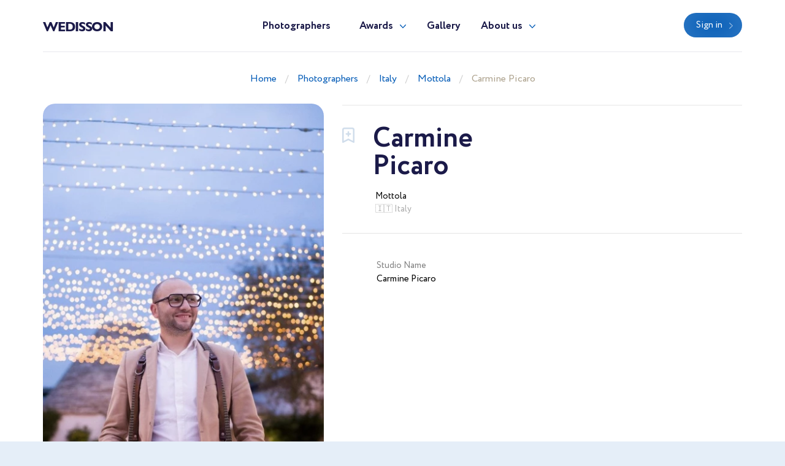

--- FILE ---
content_type: text/html; charset=UTF-8
request_url: https://wedisson.com/en/photographer/carminepicaro
body_size: 3937
content:
<!doctype html>
<html lang="en" class="theme-wedisson">
<head>
    <title>Wedding Photographer Carmine Picaro (carminepicaro). Mottola (Italy)</title>
    <meta charset="utf-8">
    <meta name="format-detection" content="telephone=no">
    <meta name="viewport" content="width=device-width, initial-scale=1, ,maximum-scale=1 shrink-to-fit=no">
    <meta name="description" content="">
    <meta name="keywords" content="">
    <link rel="shortcut icon" href="/brand/meta/wedisson/favicon.ico">
    <meta property="og:title" content="Wedding Photographer Carmine Picaro (carminepicaro). Mottola (Italy)"/>
    <meta property="og:description" content=""/>
    <meta property="og:keywords" content=""/>
    <meta property="og:type" content="website"/>
    <meta property="og:locale" content="en"/>
    <meta property="og:site_name" content="Wedisson"/>
        <meta name="csrf-token" content="ya6P5DwgPlFE76CskeDFZqTLQhRtsAhnKHIz8qUG"/>
            
    <link rel="stylesheet" href="/assets/css/style.css?id=a338ba1b5c851d3b9b6a6d00d4080418">
</head>
<body class="">
<header>
    <div class="container">
        <div class="row">
            <div class="col-12">
                <nav class="navbar navbar-expand-md main-menu align-items-start">
                    <a class="navbar-brand" href="https://wedisson.com/en">Wedisson</a>
                    <div class="collapse navbar-collapse justify-content-center drop-menu-prof" id="navbarLog">
                        <div class="wrap">
                            <div>
                                <a class="dropdown-item" href="https://wedisson.com/en/profile">My profile</a>
                            </div>
                            <div>
                                <a class="dropdown-item" href="https://wedisson.com/en/profile/edit">Edit info</a>
                            </div>
                            <div>
                                <a class="dropdown-item" href="https://wedisson.com/en/profile/membership">Membership</a>
                            </div>
                            <div>
                                <a class="dropdown-item" href="https://wedisson.com/en/profile/contest">Participate</a>
                            </div>
                            
                            <div>
                                <a class="dropdown-item btn" href="https://wedisson.com/en/profile/contest">Contest</a>
                            </div>
                            <div class="logout">
                                <a href="https://wedisson.com/en/logout">Logout</a>
                            </div>
                        </div>
                    </div>
                    <div class="collapse navbar-collapse justify-content-center" id="navbarNav">
                        <ul class="navbar-nav">
                            <li class="nav-item active">
                                <a class="nav-link" href="https://wedisson.com/en/photographers">Photographers</a>
                            </li>
                            <li class="nav-item dropdown">
                                <a class="nav-link dropdown-toggle" href="#" id="navbarDropdownAwards" data-toggle="dropdown" aria-haspopup="true" aria-expanded="false">Awards</a>
                                <div class="dropdown-menu" aria-labelledby="navbarDropdownAwards">
                                    <div class="wrap">
                                        <div>
                                            <a class="dropdown-item" href="https://wedisson.com/en/awards">About Awards</a>
                                        </div>
                                                                                    <div>
                                                <a class="dropdown-item" href="https://wedisson.com/en/awards/current">Current ranking</a>
                                            </div>
                                                                                                                            <div>
                                                <a class="dropdown-item" href="https://wedisson.com/en/awards/2025">Best in 2025</a>
                                            </div>
                                                                                    <div>
                                                <a class="dropdown-item" href="https://wedisson.com/en/awards/2024">Best in 2024</a>
                                            </div>
                                                                                    <div>
                                                <a class="dropdown-item" href="https://wedisson.com/en/awards/2023">Best in 2023</a>
                                            </div>
                                                                                    <div>
                                                <a class="dropdown-item" href="https://wedisson.com/en/awards/2022">Best in 2022</a>
                                            </div>
                                                                                    <div>
                                                <a class="dropdown-item" href="https://wedisson.com/en/awards/2021">Best in 2021</a>
                                            </div>
                                                                            </div>
                                </div>
                            </li>
                            <li class="nav-item">
                                <a class="nav-link" href="https://wedisson.com/en/gallery">Gallery</a>
                            </li>
                            <li class="nav-item dropdown border-bottom-0">
                                <a class="nav-link dropdown-toggle" id="navbarDropdownAbout" data-toggle="dropdown" aria-haspopup="true" aria-expanded="false" href="#">About us</a>
                                <div class="dropdown-menu" aria-labelledby="navbarDropdownAbout">
                                    <div class="wrap">
                                        <div>
                                            <a class="dropdown-item" href="https://wedisson.com/en/about-us">About us</a>
                                        </div>
                                        <div>
                                            <a class="dropdown-item" href="https://wedisson.com/en/overall-rating" target="_blank">Membership tier</a>
                                        </div>
                                    </div>
                                </div>
                            </li>
                            <div class="b-lt">
                                <ul class="navbar-nav">
                                                                        <li class="nav-item ">
                                        <a href="https://wedisson.com/en/login" class="btn btn-blue">Sign in</a>
                                    </li>
                                                                        
                                    
                                </ul>
                            </div>
                        </ul>
                    </div>
                    <div class="b-lt">
                        <ul class="navbar-nav">
                            <li class="nav-item log-wrap">
                                                                <a href="https://wedisson.com/en/login" class="btn btn-blue" style="display: block">Sign in</a>
                                                                                            </li>
                            
                            
                            <button class="navbar-toggler" type="button" data-toggle="collapse" data-target="#navbarNav" aria-controls="navbarNav" aria-expanded="false" aria-label="Toggle navigation">
                  <span class="navbar-toggler-icon">
                    <i class="icon-bar"></i>
                    <i class="icon-bar"></i>
                    <i class="icon-bar"></i>
                  </span>
                            </button>
                        </ul>
                    </div>
                </nav>
            </div>
        </div>
    </div>
</header>

    <main class="profile-box">
        <div class="breadcrumb-block">
    <div class="container">
        <div class="row">
            <div class="col-md-12 text-center">
                <ul class="breadcrumb">
                    <div prefix="v: http://rdf.data-vocabulary.org/#">
                        <div typeof="v:Breadcrumb">
                            <li><a href="https://wedisson.com/en" rel="v:url" property="v:title">Home</a></li>
                                                            <li><a href="https://wedisson.com/en/photographers" rel="v:url" property="v:title">Photographers</a></li>
                                                            <li><a href="https://wedisson.com/en/best-wedding-photographers-in-italy" rel="v:url" property="v:title">Italy</a></li>
                                                            <li><a href="https://wedisson.com/en/italy/best-wedding-photographers-in-mottola" rel="v:url" property="v:title">Mottola</a></li>
                                                            <li><a href="https://wedisson.com/en/photographer/carminepicaro" rel="v:url" property="v:title">Carmine Picaro</a></li>
                                                    </div>
                    </div>
                </ul>
            </div>
        </div>
    </div>
</div>
        <div class="profile-wrap">
            <div class="container">
                <div class="row">
                    <div class="col-md-5">
                        <div class="pic-blk">
                            <img src="/imagecache/avatar/avatar/9454/FJtG.webp" alt="Carmine Picaro" loading="lazy">
                        </div>
                    </div>
                    <div class="col-md-7">
                        <div class="profile-data">
                            <div class="choose" data-toggle="class" data-toggle-class="select"><i></i></div>
                            <div class="info-b">
                                <h1>
                                    <p class="first-name">Carmine</p>
                                    <p class="second-name">Picaro</p>
                                </h1>
                                                                <div class="info">
                                    <div>
                                        <span>Mottola</span>
                                        <p> 🇮🇹 Italy</p>
                                    </div>
                                                                        <div>
                                                                            </div>
                                </div>
                            </div>
                            
                            <div class="cont-b">
                                <div class="row">
                                                                            <div class="col-sm-5">
                                            <div class="contacts">
                                                                                                    <div>
                                                        <p class="ttl">Studio Name</p>
                                                        <p>Carmine Picaro</p>
                                                    </div>
                                                                                            </div>
                                        </div>
                                                                    </div>
                            </div>
                        </div>
                    </div>
                </div>
                                                <div class="row">
                    <div class="col-12">
                        <div class="blockquote-b">
                            <div class="row justify-content-center">
                                <div class="col-lg-8 col-md-10 text-center">
                                    <div class="description collapse " id="blqt">
                                        <p>
                                            Ciao! Il mio nome è Carmine Picaro e<br />
sono un fotografo e videomaker professionista.<br />
La prima volta che ho messo le mani su una macchina fotografica è subito scattata la magia.<br />
Da quel momento il mio obiettivo è raccontare storie,<br />
le vostre storie.<br />
Che siate una coppia di giovani sposi,<br />
una startup innovativa o un&#039;azienda leader del settore,<br />
io posso soddisfare tutte le vostre esigenze:<br />
Catturare un&#039;emozione e farla diventare immortale,<br />
creare immagini efficaci per valorizzare il vostro brand.<br />
Video corporate o video wedding,<br />
eventi aziendali, video backstage,<br />
set fotografici.<br />
La mia specialità è il reportage:<br />
sono un osservatore attento<br />
e credo che la forza di un racconto<br />
sia nel saper sempre cogliere il dettaglio giusto<br />
per dare forza e personalità ad ogni lavoro.<br />
L&#039;esperienza ormai decennale in questo campo<br />
mi ha permesso di formare uno stile unico,<br />
il giusto mix di autenticità, naturalezza e modernità.<br />
Visita il mio sito per scoprire il mio portfolio<br />
e i dettagli sui servizi che posso offrire!
                                        </p>
                                    </div>
                                                                        <a class="collapsed read-more" data-toggle="collapse" href="#blqt" aria-expanded="false"></a>
                                                                    </div>
                            </div>
                        </div>
                    </div>
                </div>
                            </div>
        </div>
        <div class="portfolio-wrap">
            <div class="container">
                                
                                <div class="ph-wrap  border-top-0  ">
                    <div class="row">
                        <div class="col-12">
                                                            <h2>Other Photographers in Italy</h2>
                                                    </div>
                                                <div class="col-lg-2 col-md-3 col-sm-4 col-6">
                            <div class="ph">
                                <a href="https://wedisson.com/en/photographer/pastorellimimmomitos">
                                    <div class="pic-blk">
                                        <img src="/imagecache/avatar/avatar/10266/BmzK.webp" alt="Mimmo Pastorelli" loading="lazy">
                                    </div>
                                    <p>Mimmo Pastorelli</p>
                                    <span>Taranto</span>
                                </a>
                            </div>
                        </div>
                                                <div class="col-lg-2 col-md-3 col-sm-4 col-6">
                            <div class="ph">
                                <a href="https://wedisson.com/en/photographer/charlotte-velthuijsen413">
                                    <div class="pic-blk">
                                        <img src="/imagecache/avatar/avatar/9180/mLv0UR.webp" alt="Charlotte Velthuijsen" loading="lazy">
                                    </div>
                                    <p>Charlotte Velthuijsen</p>
                                    <span>Deventer</span>
                                </a>
                            </div>
                        </div>
                                                <div class="col-lg-2 col-md-3 col-sm-4 col-6">
                            <div class="ph">
                                <a href="https://wedisson.com/en/photographer/arky.photographer">
                                    <div class="pic-blk">
                                        <img src="/imagecache/avatar/avatar/11030/EnaWzq.webp" alt="Arcangelo Stigliano" loading="lazy">
                                    </div>
                                    <p>Arcangelo Stigliano</p>
                                    <span>Matera</span>
                                </a>
                            </div>
                        </div>
                                                <div class="col-lg-2 col-md-3 col-sm-4 col-6">
                            <div class="ph">
                                <a href="https://wedisson.com/en/photographer/antonio-reibaldi478">
                                    <div class="pic-blk">
                                        <img src="/imagecache/avatar/avatar/9577/a7hHhk.webp" alt="Antonio Reibaldi" loading="lazy">
                                    </div>
                                    <p>Antonio Reibaldi</p>
                                    <span>Canosa di Puglia</span>
                                </a>
                            </div>
                        </div>
                                                <div class="col-lg-2 col-md-3 col-sm-4 col-6">
                            <div class="ph">
                                <a href="https://wedisson.com/en/photographer/pascalle-sloep900">
                                    <div class="pic-blk">
                                        <img src="/imagecache/avatar/avatar/10159/4IuT.webp" alt="Pascalle Sloep" loading="lazy">
                                    </div>
                                    <p>Pascalle Sloep</p>
                                    <span>Enkhuizen</span>
                                </a>
                            </div>
                        </div>
                                                <div class="col-lg-2 col-md-3 col-sm-4 col-6">
                            <div class="ph">
                                <a href="https://wedisson.com/en/photographer/Dario1973">
                                    <div class="pic-blk">
                                        <img src="/imagecache/avatar/avatar/3678/d4uz7L.webp" alt="Dario Battaglia" loading="lazy">
                                    </div>
                                    <p>Dario Battaglia</p>
                                    <span>Barletta</span>
                                </a>
                            </div>
                        </div>
                                                <div class="col-lg-2 col-md-3 col-sm-4 col-6">
                            <div class="ph">
                                <a href="https://wedisson.com/en/photographer/katiarenzi30">
                                    <div class="pic-blk">
                                        <img src="/imagecache/avatar/avatar/10976/hfwY.webp" alt="Katia Renzi" loading="lazy">
                                    </div>
                                    <p>Katia Renzi</p>
                                    <span>Lizzano</span>
                                </a>
                            </div>
                        </div>
                                                <div class="col-lg-2 col-md-3 col-sm-4 col-6">
                            <div class="ph">
                                <a href="https://wedisson.com/en/photographer/siemenjov-galdes286">
                                    <div class="pic-blk">
                                        <img src="/imagecache/avatar/avatar/9599/K2sG.webp" alt="Siemenjov Galdes" loading="lazy">
                                    </div>
                                    <p>Siemenjov Galdes</p>
                                    <span>Valletta</span>
                                </a>
                            </div>
                        </div>
                                                <div class="col-lg-2 col-md-3 col-sm-4 col-6">
                            <div class="ph">
                                <a href="https://wedisson.com/en/photographer/fabio-mastrovito486">
                                    <div class="pic-blk">
                                        <img src="/imagecache/avatar/avatar/7499/GVHXWF.webp" alt="Fabio Mastrovito" loading="lazy">
                                    </div>
                                    <p>Fabio Mastrovito</p>
                                    <span>Taranto</span>
                                </a>
                            </div>
                        </div>
                                                <div class="col-lg-2 col-md-3 col-sm-4 col-6">
                            <div class="ph">
                                <a href="https://wedisson.com/en/photographer/carrierifoto">
                                    <div class="pic-blk">
                                        <img src="/imagecache/avatar/avatar/10349/97GGW6.webp" alt="Carrieri Gianni" loading="lazy">
                                    </div>
                                    <p>Carrieri Gianni</p>
                                    <span>Martina Franca</span>
                                </a>
                            </div>
                        </div>
                                                <div class="col-lg-2 col-md-3 col-sm-4 col-6">
                            <div class="ph">
                                <a href="https://wedisson.com/en/photographer/Fortuinfotografie1">
                                    <div class="pic-blk">
                                        <img src="/imagecache/avatar/avatar/7551/8gixek.webp" alt="Daan Fortuin" loading="lazy">
                                    </div>
                                    <p>Daan Fortuin</p>
                                    <span>Rotterdam</span>
                                </a>
                            </div>
                        </div>
                                                <div class="col-lg-2 col-md-3 col-sm-4 col-6">
                            <div class="ph">
                                <a href="https://wedisson.com/en/photographer/Francescotrondophoto">
                                    <div class="pic-blk">
                                        <img src="/imagecache/avatar/avatar/507/KiviXI.webp" alt="Francesco Trondo" loading="lazy">
                                    </div>
                                    <p>Francesco Trondo</p>
                                    <span>Taranto</span>
                                </a>
                            </div>
                        </div>
                                            </div>
                    <div class="row">
                        <div class="col-12 text-center">
                                                            <a href="https://wedisson.com/en/best-wedding-photographers-in-italy" class="see-all">All photographers</a>
                                                    </div>
                    </div>
                </div>
                            </div>
        </div>
    </main>
    <br/>
    <br/>
<footer>
    <div class="container">
        <div class="row">
            <div class="col-12">
                <nav class="navbar navbar-expand-md main-menu align-items-start">
                    <a class="navbar-brand" href="https://wedisson.com/en">Wedisson</a>
                    <div class="collapse navbar-collapse justify-content-center" id="navbarNavF">
                        <ul class="navbar-nav">
                            <li class="nav-item active">
                                <a class="nav-link" href="https://wedisson.com/en/photographers">Photographers</a>
                            </li>
                            <li class="nav-item">
                                <a class="nav-link" href="https://wedisson.com/en/awards">Awards</a>
                            </li>
                            <li class="nav-item">
                                <a class="nav-link" href="https://wedisson.com/en/gallery">Gallery</a>
                            </li>
                            <li class="nav-item">
                                <a class="nav-link" href="https://wedisson.com/en/about-us">About us</a>
                            </li>
                        </ul>
                    </div>
                                        <div class="b-lt">
                        <span>Follow us</span>
                                                <a href="https://www.facebook.com/wedissonawards/" target="_blank" rel="nofollow" class="fb"></a>
                                                                        <a href="https://www.instagram.com/wedisson_com/" target="_blank" rel="nofollow" class="inst"></a>
                                                <button class="navbar-toggler" type="button" data-toggle="collapse" data-target="#navbarNavF" aria-controls="navbarNavF" aria-expanded="false" aria-label="Toggle navigation">
							<span class="navbar-toggler-icon">
								<i class="icon-bar"></i>
								<i class="icon-bar"></i>
								<i class="icon-bar"></i>
							</span>
                        </button>
                    </div>
                                    </nav>
            </div>
        </div>
                    <div class="row footer">
                <div class="col-md-5">
                    <div class="img-wrap">
                        <img src="/assets/images/ft-pic.png" loading="lazy" alt="">
                    </div>
                </div>
                <div class="col-md-7">
                    <div class="sing">
                        <h3>We pick the most interesting, breathtaking, and creative photos.</h3>
                        <p style="min-height: 0">Register and submit your photographs to participate in the contest</p>
                                                                        <div class="mt-5 mb-1 font-weight-bold" style="color: var(--gray)">
    <noindex>
        <div>Operated by Award Global LLC<br />
            444 Alaska Avenue, CAS190<br />
            Torrance, California 90503, United States
        </div>
    </noindex>
</div>
                    </div>
                    <div class="projects">
                        <p>Our<br> projects</p>
                        <div>
                            <a href="https://wedisson.com" rel="nofollow">
                                <img src="/assets/images/project-wedisson.svg" loading="lazy" alt="">
                            </a>
                            <a href="https://babyphotoawards.com" rel="nofollow">
                                <img src="/assets/images/project-baby.svg" loading="lazy" alt="">
                            </a>
                            <a href="https://portraitphotoawards.net" rel="nofollow">
                                <img src="/assets/images/project-portrait.svg" loading="lazy" alt="">
                            </a>
                            <a href="https://foodelia.cc" rel="nofollow">
                                <img src="/assets/images/project-foodelia.svg" loading="lazy" alt="">
                            </a>
                        </div>
                    </div>
                </div>
            </div>
            </div>
</footer>
<div class="modal fade modal-view modal-zoom" id="modal-view" role="dialog" aria-labelledby="ModalView" aria-hidden="true" data-backdrop="false">
    <div class="modal-dialog">
        <div class="modal-content">
            <a href="#" class="close" data-dismiss="modal"></a>
            <div class="swiper-tmp">
                
            </div>
        </div>
    </div>
</div>

<script>
    let translate = {
        "server_error": "Server error. Please try again"
    };
</script><script src="/assets/js/manifest.js?id=101e8b3fc4bd1033b704a02b74c5141f"></script>
<script src="/assets/js/vendor.js?id=6c916247e6a1d20ec20d42d2fdd84ef5"></script>
<script src="/assets/js/app.js?id=b3406f85dff35a7cf494e94a9cec484a"></script>

</body>
</html>


--- FILE ---
content_type: image/svg+xml
request_url: https://wedisson.com/images/add-light.svg?d07f28778339561464ed72c564ef7d29
body_size: 366
content:
<svg xmlns="http://www.w3.org/2000/svg" width="20" height="25" viewBox="0 0 20 25">
  <defs>
    <style>
      .cls-1 {
        fill: #d0ddeb;
        fill-rule: evenodd;
      }
    </style>
  </defs>
  <path id="Forma_1" data-name="Forma 1" class="cls-1" d="M745.212,1138H732.788a3.784,3.784,0,0,0-3.794,3.76v20a1.248,1.248,0,0,0,.6,1.06,1.27,1.27,0,0,0,1.225.04L739,1158.7l8.181,4.16a1.258,1.258,0,0,0,1.225-.04,1.248,1.248,0,0,0,.6-1.06v-20A3.784,3.784,0,0,0,745.212,1138Zm1.287,21.72-6.927-3.52a1.239,1.239,0,0,0-1.144,0l-6.927,3.52v-17.96a1.288,1.288,0,0,1,1.287-1.28h12.424a1.288,1.288,0,0,1,1.287,1.28v17.96h0Zm-4.267-12.55h-1.978v-1.97a1.254,1.254,0,0,0-2.507,0v1.97h-1.979a1.24,1.24,0,1,0,0,2.48h1.979v1.96a1.253,1.253,0,0,0,2.506,0v-1.96h1.979A1.24,1.24,0,1,0,742.232,1147.17Z" transform="translate(-729 -1138)"/>
</svg>


--- FILE ---
content_type: application/javascript
request_url: https://wedisson.com/assets/js/vendor.js?id=6c916247e6a1d20ec20d42d2fdd84ef5
body_size: 109598
content:
(self.webpackChunk=self.webpackChunk||[]).push([[931],{9669:(e,t,n)=>{e.exports=n(1609)},5448:(e,t,n)=>{"use strict";var r=n(4867),i=n(6026),o=n(4372),s=n(5327),a=n(4097),u=n(4109),l=n(7985),c=n(5061);e.exports=function(e){return new Promise((function(t,n){var f=e.data,h=e.headers,d=e.responseType;r.isFormData(f)&&delete h["Content-Type"];var p=new XMLHttpRequest;if(e.auth){var m=e.auth.username||"",v=e.auth.password?unescape(encodeURIComponent(e.auth.password)):"";h.Authorization="Basic "+btoa(m+":"+v)}var g=a(e.baseURL,e.url);function y(){if(p){var r="getAllResponseHeaders"in p?u(p.getAllResponseHeaders()):null,o={data:d&&"text"!==d&&"json"!==d?p.response:p.responseText,status:p.status,statusText:p.statusText,headers:r,config:e,request:p};i(t,n,o),p=null}}if(p.open(e.method.toUpperCase(),s(g,e.params,e.paramsSerializer),!0),p.timeout=e.timeout,"onloadend"in p?p.onloadend=y:p.onreadystatechange=function(){p&&4===p.readyState&&(0!==p.status||p.responseURL&&0===p.responseURL.indexOf("file:"))&&setTimeout(y)},p.onabort=function(){p&&(n(c("Request aborted",e,"ECONNABORTED",p)),p=null)},p.onerror=function(){n(c("Network Error",e,null,p)),p=null},p.ontimeout=function(){var t="timeout of "+e.timeout+"ms exceeded";e.timeoutErrorMessage&&(t=e.timeoutErrorMessage),n(c(t,e,e.transitional&&e.transitional.clarifyTimeoutError?"ETIMEDOUT":"ECONNABORTED",p)),p=null},r.isStandardBrowserEnv()){var b=(e.withCredentials||l(g))&&e.xsrfCookieName?o.read(e.xsrfCookieName):void 0;b&&(h[e.xsrfHeaderName]=b)}"setRequestHeader"in p&&r.forEach(h,(function(e,t){void 0===f&&"content-type"===t.toLowerCase()?delete h[t]:p.setRequestHeader(t,e)})),r.isUndefined(e.withCredentials)||(p.withCredentials=!!e.withCredentials),d&&"json"!==d&&(p.responseType=e.responseType),"function"==typeof e.onDownloadProgress&&p.addEventListener("progress",e.onDownloadProgress),"function"==typeof e.onUploadProgress&&p.upload&&p.upload.addEventListener("progress",e.onUploadProgress),e.cancelToken&&e.cancelToken.promise.then((function(e){p&&(p.abort(),n(e),p=null)})),f||(f=null),p.send(f)}))}},1609:(e,t,n)=>{"use strict";var r=n(4867),i=n(1849),o=n(321),s=n(7185);function a(e){var t=new o(e),n=i(o.prototype.request,t);return r.extend(n,o.prototype,t),r.extend(n,t),n}var u=a(n(5655));u.Axios=o,u.create=function(e){return a(s(u.defaults,e))},u.Cancel=n(5263),u.CancelToken=n(4972),u.isCancel=n(6502),u.all=function(e){return Promise.all(e)},u.spread=n(8713),u.isAxiosError=n(6268),e.exports=u,e.exports.default=u},5263:e=>{"use strict";function t(e){this.message=e}t.prototype.toString=function(){return"Cancel"+(this.message?": "+this.message:"")},t.prototype.__CANCEL__=!0,e.exports=t},4972:(e,t,n)=>{"use strict";var r=n(5263);function i(e){if("function"!=typeof e)throw new TypeError("executor must be a function.");var t;this.promise=new Promise((function(e){t=e}));var n=this;e((function(e){n.reason||(n.reason=new r(e),t(n.reason))}))}i.prototype.throwIfRequested=function(){if(this.reason)throw this.reason},i.source=function(){var e;return{token:new i((function(t){e=t})),cancel:e}},e.exports=i},6502:e=>{"use strict";e.exports=function(e){return!(!e||!e.__CANCEL__)}},321:(e,t,n)=>{"use strict";var r=n(4867),i=n(5327),o=n(782),s=n(3572),a=n(7185),u=n(4875),l=u.validators;function c(e){this.defaults=e,this.interceptors={request:new o,response:new o}}c.prototype.request=function(e){"string"==typeof e?(e=arguments[1]||{}).url=arguments[0]:e=e||{},(e=a(this.defaults,e)).method?e.method=e.method.toLowerCase():this.defaults.method?e.method=this.defaults.method.toLowerCase():e.method="get";var t=e.transitional;void 0!==t&&u.assertOptions(t,{silentJSONParsing:l.transitional(l.boolean,"1.0.0"),forcedJSONParsing:l.transitional(l.boolean,"1.0.0"),clarifyTimeoutError:l.transitional(l.boolean,"1.0.0")},!1);var n=[],r=!0;this.interceptors.request.forEach((function(t){"function"==typeof t.runWhen&&!1===t.runWhen(e)||(r=r&&t.synchronous,n.unshift(t.fulfilled,t.rejected))}));var i,o=[];if(this.interceptors.response.forEach((function(e){o.push(e.fulfilled,e.rejected)})),!r){var c=[s,void 0];for(Array.prototype.unshift.apply(c,n),c=c.concat(o),i=Promise.resolve(e);c.length;)i=i.then(c.shift(),c.shift());return i}for(var f=e;n.length;){var h=n.shift(),d=n.shift();try{f=h(f)}catch(e){d(e);break}}try{i=s(f)}catch(e){return Promise.reject(e)}for(;o.length;)i=i.then(o.shift(),o.shift());return i},c.prototype.getUri=function(e){return e=a(this.defaults,e),i(e.url,e.params,e.paramsSerializer).replace(/^\?/,"")},r.forEach(["delete","get","head","options"],(function(e){c.prototype[e]=function(t,n){return this.request(a(n||{},{method:e,url:t,data:(n||{}).data}))}})),r.forEach(["post","put","patch"],(function(e){c.prototype[e]=function(t,n,r){return this.request(a(r||{},{method:e,url:t,data:n}))}})),e.exports=c},782:(e,t,n)=>{"use strict";var r=n(4867);function i(){this.handlers=[]}i.prototype.use=function(e,t,n){return this.handlers.push({fulfilled:e,rejected:t,synchronous:!!n&&n.synchronous,runWhen:n?n.runWhen:null}),this.handlers.length-1},i.prototype.eject=function(e){this.handlers[e]&&(this.handlers[e]=null)},i.prototype.forEach=function(e){r.forEach(this.handlers,(function(t){null!==t&&e(t)}))},e.exports=i},4097:(e,t,n)=>{"use strict";var r=n(1793),i=n(7303);e.exports=function(e,t){return e&&!r(t)?i(e,t):t}},5061:(e,t,n)=>{"use strict";var r=n(481);e.exports=function(e,t,n,i,o){var s=new Error(e);return r(s,t,n,i,o)}},3572:(e,t,n)=>{"use strict";var r=n(4867),i=n(8527),o=n(6502),s=n(5655);function a(e){e.cancelToken&&e.cancelToken.throwIfRequested()}e.exports=function(e){return a(e),e.headers=e.headers||{},e.data=i.call(e,e.data,e.headers,e.transformRequest),e.headers=r.merge(e.headers.common||{},e.headers[e.method]||{},e.headers),r.forEach(["delete","get","head","post","put","patch","common"],(function(t){delete e.headers[t]})),(e.adapter||s.adapter)(e).then((function(t){return a(e),t.data=i.call(e,t.data,t.headers,e.transformResponse),t}),(function(t){return o(t)||(a(e),t&&t.response&&(t.response.data=i.call(e,t.response.data,t.response.headers,e.transformResponse))),Promise.reject(t)}))}},481:e=>{"use strict";e.exports=function(e,t,n,r,i){return e.config=t,n&&(e.code=n),e.request=r,e.response=i,e.isAxiosError=!0,e.toJSON=function(){return{message:this.message,name:this.name,description:this.description,number:this.number,fileName:this.fileName,lineNumber:this.lineNumber,columnNumber:this.columnNumber,stack:this.stack,config:this.config,code:this.code}},e}},7185:(e,t,n)=>{"use strict";var r=n(4867);e.exports=function(e,t){t=t||{};var n={},i=["url","method","data"],o=["headers","auth","proxy","params"],s=["baseURL","transformRequest","transformResponse","paramsSerializer","timeout","timeoutMessage","withCredentials","adapter","responseType","xsrfCookieName","xsrfHeaderName","onUploadProgress","onDownloadProgress","decompress","maxContentLength","maxBodyLength","maxRedirects","transport","httpAgent","httpsAgent","cancelToken","socketPath","responseEncoding"],a=["validateStatus"];function u(e,t){return r.isPlainObject(e)&&r.isPlainObject(t)?r.merge(e,t):r.isPlainObject(t)?r.merge({},t):r.isArray(t)?t.slice():t}function l(i){r.isUndefined(t[i])?r.isUndefined(e[i])||(n[i]=u(void 0,e[i])):n[i]=u(e[i],t[i])}r.forEach(i,(function(e){r.isUndefined(t[e])||(n[e]=u(void 0,t[e]))})),r.forEach(o,l),r.forEach(s,(function(i){r.isUndefined(t[i])?r.isUndefined(e[i])||(n[i]=u(void 0,e[i])):n[i]=u(void 0,t[i])})),r.forEach(a,(function(r){r in t?n[r]=u(e[r],t[r]):r in e&&(n[r]=u(void 0,e[r]))}));var c=i.concat(o).concat(s).concat(a),f=Object.keys(e).concat(Object.keys(t)).filter((function(e){return-1===c.indexOf(e)}));return r.forEach(f,l),n}},6026:(e,t,n)=>{"use strict";var r=n(5061);e.exports=function(e,t,n){var i=n.config.validateStatus;n.status&&i&&!i(n.status)?t(r("Request failed with status code "+n.status,n.config,null,n.request,n)):e(n)}},8527:(e,t,n)=>{"use strict";var r=n(4867),i=n(5655);e.exports=function(e,t,n){var o=this||i;return r.forEach(n,(function(n){e=n.call(o,e,t)})),e}},5655:(e,t,n)=>{"use strict";var r=n(4155),i=n(4867),o=n(6016),s=n(481),a={"Content-Type":"application/x-www-form-urlencoded"};function u(e,t){!i.isUndefined(e)&&i.isUndefined(e["Content-Type"])&&(e["Content-Type"]=t)}var l,c={transitional:{silentJSONParsing:!0,forcedJSONParsing:!0,clarifyTimeoutError:!1},adapter:(("undefined"!=typeof XMLHttpRequest||void 0!==r&&"[object process]"===Object.prototype.toString.call(r))&&(l=n(5448)),l),transformRequest:[function(e,t){return o(t,"Accept"),o(t,"Content-Type"),i.isFormData(e)||i.isArrayBuffer(e)||i.isBuffer(e)||i.isStream(e)||i.isFile(e)||i.isBlob(e)?e:i.isArrayBufferView(e)?e.buffer:i.isURLSearchParams(e)?(u(t,"application/x-www-form-urlencoded;charset=utf-8"),e.toString()):i.isObject(e)||t&&"application/json"===t["Content-Type"]?(u(t,"application/json"),function(e,t,n){if(i.isString(e))try{return(t||JSON.parse)(e),i.trim(e)}catch(e){if("SyntaxError"!==e.name)throw e}return(n||JSON.stringify)(e)}(e)):e}],transformResponse:[function(e){var t=this.transitional,n=t&&t.silentJSONParsing,r=t&&t.forcedJSONParsing,o=!n&&"json"===this.responseType;if(o||r&&i.isString(e)&&e.length)try{return JSON.parse(e)}catch(e){if(o){if("SyntaxError"===e.name)throw s(e,this,"E_JSON_PARSE");throw e}}return e}],timeout:0,xsrfCookieName:"XSRF-TOKEN",xsrfHeaderName:"X-XSRF-TOKEN",maxContentLength:-1,maxBodyLength:-1,validateStatus:function(e){return e>=200&&e<300}};c.headers={common:{Accept:"application/json, text/plain, */*"}},i.forEach(["delete","get","head"],(function(e){c.headers[e]={}})),i.forEach(["post","put","patch"],(function(e){c.headers[e]=i.merge(a)})),e.exports=c},1849:e=>{"use strict";e.exports=function(e,t){return function(){for(var n=new Array(arguments.length),r=0;r<n.length;r++)n[r]=arguments[r];return e.apply(t,n)}}},5327:(e,t,n)=>{"use strict";var r=n(4867);function i(e){return encodeURIComponent(e).replace(/%3A/gi,":").replace(/%24/g,"$").replace(/%2C/gi,",").replace(/%20/g,"+").replace(/%5B/gi,"[").replace(/%5D/gi,"]")}e.exports=function(e,t,n){if(!t)return e;var o;if(n)o=n(t);else if(r.isURLSearchParams(t))o=t.toString();else{var s=[];r.forEach(t,(function(e,t){null!=e&&(r.isArray(e)?t+="[]":e=[e],r.forEach(e,(function(e){r.isDate(e)?e=e.toISOString():r.isObject(e)&&(e=JSON.stringify(e)),s.push(i(t)+"="+i(e))})))})),o=s.join("&")}if(o){var a=e.indexOf("#");-1!==a&&(e=e.slice(0,a)),e+=(-1===e.indexOf("?")?"?":"&")+o}return e}},7303:e=>{"use strict";e.exports=function(e,t){return t?e.replace(/\/+$/,"")+"/"+t.replace(/^\/+/,""):e}},4372:(e,t,n)=>{"use strict";var r=n(4867);e.exports=r.isStandardBrowserEnv()?{write:function(e,t,n,i,o,s){var a=[];a.push(e+"="+encodeURIComponent(t)),r.isNumber(n)&&a.push("expires="+new Date(n).toGMTString()),r.isString(i)&&a.push("path="+i),r.isString(o)&&a.push("domain="+o),!0===s&&a.push("secure"),document.cookie=a.join("; ")},read:function(e){var t=document.cookie.match(new RegExp("(^|;\\s*)("+e+")=([^;]*)"));return t?decodeURIComponent(t[3]):null},remove:function(e){this.write(e,"",Date.now()-864e5)}}:{write:function(){},read:function(){return null},remove:function(){}}},1793:e=>{"use strict";e.exports=function(e){return/^([a-z][a-z\d\+\-\.]*:)?\/\//i.test(e)}},6268:e=>{"use strict";e.exports=function(e){return"object"==typeof e&&!0===e.isAxiosError}},7985:(e,t,n)=>{"use strict";var r=n(4867);e.exports=r.isStandardBrowserEnv()?function(){var e,t=/(msie|trident)/i.test(navigator.userAgent),n=document.createElement("a");function i(e){var r=e;return t&&(n.setAttribute("href",r),r=n.href),n.setAttribute("href",r),{href:n.href,protocol:n.protocol?n.protocol.replace(/:$/,""):"",host:n.host,search:n.search?n.search.replace(/^\?/,""):"",hash:n.hash?n.hash.replace(/^#/,""):"",hostname:n.hostname,port:n.port,pathname:"/"===n.pathname.charAt(0)?n.pathname:"/"+n.pathname}}return e=i(window.location.href),function(t){var n=r.isString(t)?i(t):t;return n.protocol===e.protocol&&n.host===e.host}}():function(){return!0}},6016:(e,t,n)=>{"use strict";var r=n(4867);e.exports=function(e,t){r.forEach(e,(function(n,r){r!==t&&r.toUpperCase()===t.toUpperCase()&&(e[t]=n,delete e[r])}))}},4109:(e,t,n)=>{"use strict";var r=n(4867),i=["age","authorization","content-length","content-type","etag","expires","from","host","if-modified-since","if-unmodified-since","last-modified","location","max-forwards","proxy-authorization","referer","retry-after","user-agent"];e.exports=function(e){var t,n,o,s={};return e?(r.forEach(e.split("\n"),(function(e){if(o=e.indexOf(":"),t=r.trim(e.substr(0,o)).toLowerCase(),n=r.trim(e.substr(o+1)),t){if(s[t]&&i.indexOf(t)>=0)return;s[t]="set-cookie"===t?(s[t]?s[t]:[]).concat([n]):s[t]?s[t]+", "+n:n}})),s):s}},8713:e=>{"use strict";e.exports=function(e){return function(t){return e.apply(null,t)}}},4875:(e,t,n)=>{"use strict";var r=n(6050),i={};["object","boolean","number","function","string","symbol"].forEach((function(e,t){i[e]=function(n){return typeof n===e||"a"+(t<1?"n ":" ")+e}}));var o={},s=r.version.split(".");function a(e,t){for(var n=t?t.split("."):s,r=e.split("."),i=0;i<3;i++){if(n[i]>r[i])return!0;if(n[i]<r[i])return!1}return!1}i.transitional=function(e,t,n){var i=t&&a(t);function s(e,t){return"[Axios v"+r.version+"] Transitional option '"+e+"'"+t+(n?". "+n:"")}return function(n,r,a){if(!1===e)throw new Error(s(r," has been removed in "+t));return i&&!o[r]&&(o[r]=!0,console.warn(s(r," has been deprecated since v"+t+" and will be removed in the near future"))),!e||e(n,r,a)}},e.exports={isOlderVersion:a,assertOptions:function(e,t,n){if("object"!=typeof e)throw new TypeError("options must be an object");for(var r=Object.keys(e),i=r.length;i-- >0;){var o=r[i],s=t[o];if(s){var a=e[o],u=void 0===a||s(a,o,e);if(!0!==u)throw new TypeError("option "+o+" must be "+u)}else if(!0!==n)throw Error("Unknown option "+o)}},validators:i}},4867:(e,t,n)=>{"use strict";var r=n(1849),i=Object.prototype.toString;function o(e){return"[object Array]"===i.call(e)}function s(e){return void 0===e}function a(e){return null!==e&&"object"==typeof e}function u(e){if("[object Object]"!==i.call(e))return!1;var t=Object.getPrototypeOf(e);return null===t||t===Object.prototype}function l(e){return"[object Function]"===i.call(e)}function c(e,t){if(null!=e)if("object"!=typeof e&&(e=[e]),o(e))for(var n=0,r=e.length;n<r;n++)t.call(null,e[n],n,e);else for(var i in e)Object.prototype.hasOwnProperty.call(e,i)&&t.call(null,e[i],i,e)}e.exports={isArray:o,isArrayBuffer:function(e){return"[object ArrayBuffer]"===i.call(e)},isBuffer:function(e){return null!==e&&!s(e)&&null!==e.constructor&&!s(e.constructor)&&"function"==typeof e.constructor.isBuffer&&e.constructor.isBuffer(e)},isFormData:function(e){return"undefined"!=typeof FormData&&e instanceof FormData},isArrayBufferView:function(e){return"undefined"!=typeof ArrayBuffer&&ArrayBuffer.isView?ArrayBuffer.isView(e):e&&e.buffer&&e.buffer instanceof ArrayBuffer},isString:function(e){return"string"==typeof e},isNumber:function(e){return"number"==typeof e},isObject:a,isPlainObject:u,isUndefined:s,isDate:function(e){return"[object Date]"===i.call(e)},isFile:function(e){return"[object File]"===i.call(e)},isBlob:function(e){return"[object Blob]"===i.call(e)},isFunction:l,isStream:function(e){return a(e)&&l(e.pipe)},isURLSearchParams:function(e){return"undefined"!=typeof URLSearchParams&&e instanceof URLSearchParams},isStandardBrowserEnv:function(){return("undefined"==typeof navigator||"ReactNative"!==navigator.product&&"NativeScript"!==navigator.product&&"NS"!==navigator.product)&&("undefined"!=typeof window&&"undefined"!=typeof document)},forEach:c,merge:function e(){var t={};function n(n,r){u(t[r])&&u(n)?t[r]=e(t[r],n):u(n)?t[r]=e({},n):o(n)?t[r]=n.slice():t[r]=n}for(var r=0,i=arguments.length;r<i;r++)c(arguments[r],n);return t},extend:function(e,t,n){return c(t,(function(t,i){e[i]=n&&"function"==typeof t?r(t,n):t})),e},trim:function(e){return e.trim?e.trim():e.replace(/^\s+|\s+$/g,"")},stripBOM:function(e){return 65279===e.charCodeAt(0)&&(e=e.slice(1)),e}}},300:function(e,t,n){var r,i;
/*!
 * Bootstrap-select v1.13.1 (https://developer.snapappointments.com/bootstrap-select)
 *
 * Copyright 2012-2018 SnapAppointments, LLC
 * Licensed under MIT (https://github.com/snapappointments/bootstrap-select/blob/master/LICENSE)
 */r=[n(9755)],i=function(e){!function(e){"use strict";var t,n,r,i=document.createElement("_");if(i.classList.toggle("c3",!1),i.classList.contains("c3")){var o=DOMTokenList.prototype.toggle;DOMTokenList.prototype.toggle=function(e,t){return 1 in arguments&&!this.contains(e)==!t?t:o.call(this,e)}}function s(e,t){return e.length===t.length&&e.every((function(e,n){return e===t[n]}))}function a(e){var t,n=[],r=e&&e.options;if(e.multiple)for(var i=0,o=r.length;i<o;i++)(t=r[i]).selected&&n.push(t.value||t.text);else n=e.value;return n}String.prototype.startsWith||(t=function(){try{var e={},t=Object.defineProperty,n=t(e,e,e)&&t}catch(e){}return n}(),n={}.toString,r=function(e){if(null==this)throw new TypeError;var t=String(this);if(e&&"[object RegExp]"==n.call(e))throw new TypeError;var r=t.length,i=String(e),o=i.length,s=arguments.length>1?arguments[1]:void 0,a=s?Number(s):0;a!=a&&(a=0);var u=Math.min(Math.max(a,0),r);if(o+u>r)return!1;for(var l=-1;++l<o;)if(t.charCodeAt(u+l)!=i.charCodeAt(l))return!1;return!0},t?t(String.prototype,"startsWith",{value:r,configurable:!0,writable:!0}):String.prototype.startsWith=r),Object.keys||(Object.keys=function(e,t,n){for(t in n=[],e)n.hasOwnProperty.call(e,t)&&n.push(t);return n});var u={useDefault:!1,_set:e.valHooks.select.set};e.valHooks.select.set=function(t,n){return n&&!u.useDefault&&e(t).data("selected",!0),u._set.apply(this,arguments)};var l=null,c=function(){try{return new Event("change"),!0}catch(e){return!1}}();function f(e,t,n,r){for(var i=["content","subtext","tokens"],o=!1,s=0;s<i.length;s++){var a=i[s],u=e[a];if(u&&(u=u.toString(),"content"===a&&(u=u.replace(/<[^>]+>/g,"")),r&&(u=d(u)),u=u.toUpperCase(),o="contains"===n?u.indexOf(t)>=0:u.startsWith(t)))break}return o}function h(e){return parseInt(e,10)||0}function d(t){var n=[{re:/[\xC0-\xC6]/g,ch:"A"},{re:/[\xE0-\xE6]/g,ch:"a"},{re:/[\xC8-\xCB]/g,ch:"E"},{re:/[\xE8-\xEB]/g,ch:"e"},{re:/[\xCC-\xCF]/g,ch:"I"},{re:/[\xEC-\xEF]/g,ch:"i"},{re:/[\xD2-\xD6]/g,ch:"O"},{re:/[\xF2-\xF6]/g,ch:"o"},{re:/[\xD9-\xDC]/g,ch:"U"},{re:/[\xF9-\xFC]/g,ch:"u"},{re:/[\xC7-\xE7]/g,ch:"c"},{re:/[\xD1]/g,ch:"N"},{re:/[\xF1]/g,ch:"n"}];return e.each(n,(function(){t=t?t.replace(this.re,this.ch):""})),t}e.fn.triggerNative=function(e){var t,n=this[0];n.dispatchEvent?(c?t=new Event(e,{bubbles:!0}):(t=document.createEvent("Event")).initEvent(e,!0,!1),n.dispatchEvent(t)):n.fireEvent?((t=document.createEventObject()).eventType=e,n.fireEvent("on"+e,t)):this.trigger(e)};var p={"&amp;":"&","&lt;":"<","&gt;":">","&quot;":'"',"&#x27;":"'","&#x60;":"`"},m=function(e){var t=function(t){return e[t]},n="(?:"+Object.keys(e).join("|")+")",r=RegExp(n),i=RegExp(n,"g");return function(e){return e=null==e?"":""+e,r.test(e)?e.replace(i,t):e}},v=m({"&":"&amp;","<":"&lt;",">":"&gt;",'"':"&quot;","'":"&#x27;","`":"&#x60;"}),g=m(p),y={32:" ",48:"0",49:"1",50:"2",51:"3",52:"4",53:"5",54:"6",55:"7",56:"8",57:"9",59:";",65:"A",66:"B",67:"C",68:"D",69:"E",70:"F",71:"G",72:"H",73:"I",74:"J",75:"K",76:"L",77:"M",78:"N",79:"O",80:"P",81:"Q",82:"R",83:"S",84:"T",85:"U",86:"V",87:"W",88:"X",89:"Y",90:"Z",96:"0",97:"1",98:"2",99:"3",100:"4",101:"5",102:"6",103:"7",104:"8",105:"9"},b={ESCAPE:27,ENTER:13,SPACE:32,TAB:9,ARROW_UP:38,ARROW_DOWN:40},_={};try{_.full=(e.fn.dropdown.Constructor.VERSION||"").split(" ")[0].split("."),_.major=_.full[0]}catch(e){console.error("There was an issue retrieving Bootstrap's version. Ensure Bootstrap is being loaded before bootstrap-select and there is no namespace collision.",e),_.major="3"}var w={DISABLED:"disabled",DIVIDER:"4"===_.major?"dropdown-divider":"divider",SHOW:"4"===_.major?"show":"open",DROPUP:"dropup",MENURIGHT:"dropdown-menu-right",MENULEFT:"dropdown-menu-left",BUTTONCLASS:"4"===_.major?"btn-light":"btn-default",POPOVERHEADER:"4"===_.major?"popover-header":"popover-title"},E=new RegExp(b.ARROW_UP+"|"+b.ARROW_DOWN),x=new RegExp("^"+b.TAB+"$|"+b.ESCAPE),T=(new RegExp(b.ENTER+"|"+b.SPACE),function(t,n){var r=this;u.useDefault||(e.valHooks.select.set=u._set,u.useDefault=!0),this.$element=e(t),this.$newElement=null,this.$button=null,this.$menu=null,this.options=n,this.selectpicker={main:{map:{newIndex:{},originalIndex:{}}},current:{map:{}},search:{map:{}},view:{},keydown:{keyHistory:"",resetKeyHistory:{start:function(){return setTimeout((function(){r.selectpicker.keydown.keyHistory=""}),800)}}}},null===this.options.title&&(this.options.title=this.$element.attr("title"));var i=this.options.windowPadding;"number"==typeof i&&(this.options.windowPadding=[i,i,i,i]),this.val=T.prototype.val,this.render=T.prototype.render,this.refresh=T.prototype.refresh,this.setStyle=T.prototype.setStyle,this.selectAll=T.prototype.selectAll,this.deselectAll=T.prototype.deselectAll,this.destroy=T.prototype.destroy,this.remove=T.prototype.remove,this.show=T.prototype.show,this.hide=T.prototype.hide,this.init()});function S(t){var n,r=arguments,i=t;[].shift.apply(r);var o=this.each((function(){var t=e(this);if(t.is("select")){var o=t.data("selectpicker"),s="object"==typeof i&&i;if(o){if(s)for(var a in s)s.hasOwnProperty(a)&&(o.options[a]=s[a])}else{var u=e.extend({},T.DEFAULTS,e.fn.selectpicker.defaults||{},t.data(),s);u.template=e.extend({},T.DEFAULTS.template,e.fn.selectpicker.defaults?e.fn.selectpicker.defaults.template:{},t.data().template,s.template),t.data("selectpicker",o=new T(this,u))}"string"==typeof i&&(n=o[i]instanceof Function?o[i].apply(o,r):o.options[i])}}));return void 0!==n?n:o}T.VERSION="1.13.1",T.DEFAULTS={noneSelectedText:"Nothing selected",noneResultsText:"No results matched {0}",countSelectedText:function(e,t){return 1==e?"{0} item selected":"{0} items selected"},maxOptionsText:function(e,t){return[1==e?"Limit reached ({n} item max)":"Limit reached ({n} items max)",1==t?"Group limit reached ({n} item max)":"Group limit reached ({n} items max)"]},selectAllText:"Select All",deselectAllText:"Deselect All",doneButton:!1,doneButtonText:"Close",multipleSeparator:", ",styleBase:"btn",style:"btn-default",size:"auto",title:null,selectedTextFormat:"values",width:!1,container:!1,hideDisabled:!1,showSubtext:!1,showIcon:!0,showContent:!0,dropupAuto:!0,header:!1,liveSearch:!1,liveSearchPlaceholder:null,liveSearchNormalize:!1,liveSearchStyle:"contains",actionsBox:!1,iconBase:"glyphicon",tickIcon:"glyphicon-ok",showTick:!1,template:{caret:'<span class="caret"></span>'},maxOptions:!1,mobile:!1,selectOnTab:!1,dropdownAlignRight:!1,windowPadding:0,virtualScroll:600},"4"===_.major&&(T.DEFAULTS.style="btn-light",T.DEFAULTS.iconBase="",T.DEFAULTS.tickIcon="bs-ok-default"),T.prototype={constructor:T,init:function(){var e=this,t=this.$element.attr("id");this.$element.addClass("bs-select-hidden"),this.multiple=this.$element.prop("multiple"),this.autofocus=this.$element.prop("autofocus"),this.$newElement=this.createDropdown(),this.createLi(),this.$element.after(this.$newElement).prependTo(this.$newElement),this.$button=this.$newElement.children("button"),this.$menu=this.$newElement.children(".dropdown-menu"),this.$menuInner=this.$menu.children(".inner"),this.$searchbox=this.$menu.find("input"),this.$element.removeClass("bs-select-hidden"),!0===this.options.dropdownAlignRight&&this.$menu.addClass(w.MENURIGHT),void 0!==t&&this.$button.attr("data-id",t),this.checkDisabled(),this.clickListener(),this.options.liveSearch&&this.liveSearchListener(),this.render(),this.setStyle(),this.setWidth(),this.options.container?this.selectPosition():this.$element.on("hide.bs.select",(function(){if(e.isVirtual()){var t=e.$menuInner[0],n=t.firstChild.cloneNode(!1);t.replaceChild(n,t.firstChild),t.scrollTop=0}})),this.$menu.data("this",this),this.$newElement.data("this",this),this.options.mobile&&this.mobile(),this.$newElement.on({"hide.bs.dropdown":function(t){e.$menuInner.attr("aria-expanded",!1),e.$element.trigger("hide.bs.select",t)},"hidden.bs.dropdown":function(t){e.$element.trigger("hidden.bs.select",t)},"show.bs.dropdown":function(t){e.$menuInner.attr("aria-expanded",!0),e.$element.trigger("show.bs.select",t)},"shown.bs.dropdown":function(t){e.$element.trigger("shown.bs.select",t)}}),e.$element[0].hasAttribute("required")&&this.$element.on("invalid",(function(){e.$button.addClass("bs-invalid"),e.$element.on({"shown.bs.select":function(){e.$element.val(e.$element.val()).off("shown.bs.select")},"rendered.bs.select":function(){this.validity.valid&&e.$button.removeClass("bs-invalid"),e.$element.off("rendered.bs.select")}}),e.$button.on("blur.bs.select",(function(){e.$element.focus().blur(),e.$button.off("blur.bs.select")}))})),setTimeout((function(){e.$element.trigger("loaded.bs.select")}))},createDropdown:function(){var t=this.multiple||this.options.showTick?" show-tick":"",n=this.autofocus?" autofocus":"",r=this.options.header?'<div class="'+w.POPOVERHEADER+'"><button type="button" class="close" aria-hidden="true">&times;</button>'+this.options.header+"</div>":"",i=this.options.liveSearch?'<div class="bs-searchbox"><input type="text" class="form-control" autocomplete="off"'+(null===this.options.liveSearchPlaceholder?"":' placeholder="'+v(this.options.liveSearchPlaceholder)+'"')+' role="textbox" aria-label="Search"></div>':"",o=this.multiple&&this.options.actionsBox?'<div class="bs-actionsbox"><div class="btn-group btn-group-sm btn-block"><button type="button" class="actions-btn bs-select-all btn '+w.BUTTONCLASS+'">'+this.options.selectAllText+'</button><button type="button" class="actions-btn bs-deselect-all btn '+w.BUTTONCLASS+'">'+this.options.deselectAllText+"</button></div></div>":"",s=this.multiple&&this.options.doneButton?'<div class="bs-donebutton"><div class="btn-group btn-block"><button type="button" class="btn btn-sm '+w.BUTTONCLASS+'">'+this.options.doneButtonText+"</button></div></div>":"",a='<div class="dropdown bootstrap-select'+t+'"><button type="button" class="'+this.options.styleBase+' dropdown-toggle" data-toggle="dropdown"'+n+' role="button"><div class="filter-option"><div class="filter-option-inner"><div class="filter-option-inner-inner"></div></div> </div>'+("4"===_.major?"":'<span class="bs-caret">'+this.options.template.caret+"</span>")+'</button><div class="dropdown-menu '+("4"===_.major?"":w.SHOW)+'" role="combobox">'+r+i+o+'<div class="inner '+w.SHOW+'" role="listbox" aria-expanded="false" tabindex="-1"><ul class="dropdown-menu inner '+("4"===_.major?w.SHOW:"")+'"></ul></div>'+s+"</div></div>";return e(a)},setPositionData:function(){this.selectpicker.view.canHighlight=[];for(var e=0;e<this.selectpicker.current.data.length;e++){var t=this.selectpicker.current.data[e],n=!0;"divider"===t.type?(n=!1,t.height=this.sizeInfo.dividerHeight):"optgroup-label"===t.type?(n=!1,t.height=this.sizeInfo.dropdownHeaderHeight):t.height=this.sizeInfo.liHeight,t.disabled&&(n=!1),this.selectpicker.view.canHighlight.push(n),t.position=(0===e?0:this.selectpicker.current.data[e-1].position)+t.height}},isVirtual:function(){return!1!==this.options.virtualScroll&&this.selectpicker.main.elements.length>=this.options.virtualScroll||!0===this.options.virtualScroll},createView:function(t,n){n=n||0;var r=this;this.selectpicker.current=t?this.selectpicker.search:this.selectpicker.main;var i,o,a=[];function u(e,n){var u,l,c,f,h,d,p,m=r.selectpicker.current.elements.length,v=[],g=void 0,y=!0,b=r.isVirtual();r.selectpicker.view.scrollTop=e,!0===b&&r.sizeInfo.hasScrollBar&&r.$menu[0].offsetWidth>r.sizeInfo.totalMenuWidth&&(r.sizeInfo.menuWidth=r.$menu[0].offsetWidth,r.sizeInfo.totalMenuWidth=r.sizeInfo.menuWidth+r.sizeInfo.scrollBarWidth,r.$menu.css("min-width",r.sizeInfo.menuWidth)),u=Math.ceil(r.sizeInfo.menuInnerHeight/r.sizeInfo.liHeight*1.5),l=Math.round(m/u)||1;for(var _=0;_<l;_++){var w=(_+1)*u;if(_===l-1&&(w=m),v[_]=[_*u+(_?1:0),w],!m)break;void 0===g&&e<=r.selectpicker.current.data[w-1].position-r.sizeInfo.menuInnerHeight&&(g=_)}if(void 0===g&&(g=0),h=[r.selectpicker.view.position0,r.selectpicker.view.position1],c=Math.max(0,g-1),f=Math.min(l-1,g+1),r.selectpicker.view.position0=Math.max(0,v[c][0])||0,r.selectpicker.view.position1=Math.min(m,v[f][1])||0,d=h[0]!==r.selectpicker.view.position0||h[1]!==r.selectpicker.view.position1,void 0!==r.activeIndex&&(o=r.selectpicker.current.elements[r.selectpicker.current.map.newIndex[r.prevActiveIndex]],a=r.selectpicker.current.elements[r.selectpicker.current.map.newIndex[r.activeIndex]],i=r.selectpicker.current.elements[r.selectpicker.current.map.newIndex[r.selectedIndex]],n&&(r.activeIndex!==r.selectedIndex&&(a.classList.remove("active"),a.firstChild&&a.firstChild.classList.remove("active")),r.activeIndex=void 0),r.activeIndex&&r.activeIndex!==r.selectedIndex&&i&&i.length&&(i.classList.remove("active"),i.firstChild&&i.firstChild.classList.remove("active"))),void 0!==r.prevActiveIndex&&r.prevActiveIndex!==r.activeIndex&&r.prevActiveIndex!==r.selectedIndex&&o&&o.length&&(o.classList.remove("active"),o.firstChild&&o.firstChild.classList.remove("active")),(n||d)&&(p=r.selectpicker.view.visibleElements?r.selectpicker.view.visibleElements.slice():[],r.selectpicker.view.visibleElements=r.selectpicker.current.elements.slice(r.selectpicker.view.position0,r.selectpicker.view.position1),r.setOptionStatus(),(t||!1===b&&n)&&(y=!s(p,r.selectpicker.view.visibleElements)),(n||!0===b)&&y)){var E,x,T=r.$menuInner[0],S=document.createDocumentFragment(),C=T.firstChild.cloneNode(!1),A=!0===b?r.selectpicker.view.visibleElements:r.selectpicker.current.elements;T.replaceChild(C,T.firstChild),_=0;for(var I=A.length;_<I;_++)S.appendChild(A[_]);!0===b&&(E=0===r.selectpicker.view.position0?0:r.selectpicker.current.data[r.selectpicker.view.position0-1].position,x=r.selectpicker.view.position1>m-1?0:r.selectpicker.current.data[m-1].position-r.selectpicker.current.data[r.selectpicker.view.position1-1].position,T.firstChild.style.marginTop=E+"px",T.firstChild.style.marginBottom=x+"px"),T.firstChild.appendChild(S)}if(r.prevActiveIndex=r.activeIndex,r.options.liveSearch){if(t&&n){var O,D=0;r.selectpicker.view.canHighlight[D]||(D=1+r.selectpicker.view.canHighlight.slice(1).indexOf(!0)),O=r.selectpicker.view.visibleElements[D],r.selectpicker.view.currentActive&&(r.selectpicker.view.currentActive.classList.remove("active"),r.selectpicker.view.currentActive.firstChild&&r.selectpicker.view.currentActive.firstChild.classList.remove("active")),O&&(O.classList.add("active"),O.firstChild&&O.firstChild.classList.add("active")),r.activeIndex=r.selectpicker.current.map.originalIndex[D]}}else r.$menuInner.focus()}this.setPositionData(),u(n,!0),this.$menuInner.off("scroll.createView").on("scroll.createView",(function(e,t){r.noScroll||u(this.scrollTop,t),r.noScroll=!1})),e(window).off("resize.createView").on("resize.createView",(function(){u(r.$menuInner[0].scrollTop)}))},createLi:function(){var t,n=this,r=[],i=0,o=0,s=[],a=0,u=0,l=-1;this.selectpicker.view.titleOption||(this.selectpicker.view.titleOption=document.createElement("option"));var c={span:document.createElement("span"),subtext:document.createElement("small"),a:document.createElement("a"),li:document.createElement("li"),whitespace:document.createTextNode(" ")},f=c.span.cloneNode(!1),h=document.createDocumentFragment();f.className=n.options.iconBase+" "+n.options.tickIcon+" check-mark",c.a.appendChild(f),c.a.setAttribute("role","option"),c.subtext.className="text-muted",c.text=c.span.cloneNode(!1),c.text.className="text";var d=function(e,t,n,r){var i=c.li.cloneNode(!1);return e&&(1===e.nodeType||11===e.nodeType?i.appendChild(e):i.innerHTML=e),void 0!==n&&""!==n&&(i.className=n),null!=r&&i.classList.add("optgroup-"+r),i},p=function(e,t,n){var r=c.a.cloneNode(!0);return e&&(11===e.nodeType?r.appendChild(e):r.insertAdjacentHTML("beforeend",e)),void 0!==t&""!==t&&(r.className=t),"4"===_.major&&r.classList.add("dropdown-item"),n&&r.setAttribute("style",n),r},m=function(e){var t,r,i=c.text.cloneNode(!1);if(e.optionContent)i.innerHTML=e.optionContent;else{if(i.textContent=e.text,e.optionIcon){var o=c.whitespace.cloneNode(!1);(r=c.span.cloneNode(!1)).className=n.options.iconBase+" "+e.optionIcon,h.appendChild(r),h.appendChild(o)}e.optionSubtext&&((t=c.subtext.cloneNode(!1)).innerHTML=e.optionSubtext,i.appendChild(t))}return h.appendChild(i),h},g=function(e){var t,r,i=c.text.cloneNode(!1);if(i.textContent=e.labelEscaped,e.labelIcon){var o=c.whitespace.cloneNode(!1);(r=c.span.cloneNode(!1)).className=n.options.iconBase+" "+e.labelIcon,h.appendChild(r),h.appendChild(o)}return e.labelSubtext&&((t=c.subtext.cloneNode(!1)).textContent=e.labelSubtext,i.appendChild(t)),h.appendChild(i),h};if(this.options.title&&!this.multiple){l--;var y=this.$element[0],b=!1,E=!this.selectpicker.view.titleOption.parentNode;E&&(this.selectpicker.view.titleOption.className="bs-title-option",this.selectpicker.view.titleOption.value="",b=void 0===e(y.options[y.selectedIndex]).attr("selected")&&void 0===this.$element.data("selected")),(E||0!==this.selectpicker.view.titleOption.index)&&y.insertBefore(this.selectpicker.view.titleOption,y.firstChild),b&&(y.selectedIndex=0)}var x=this.$element.find("option");x.each((function(c){var f=e(this);if(l++,!f.hasClass("bs-title-option")){var h,y,b=f.data(),_=this.className||"",E=v(this.style.cssText),T=b.content,S=this.textContent,C=b.tokens,A=b.subtext,I=b.icon,O=f.parent(),D=O[0],k="OPTGROUP"===D.tagName,N=k&&D.disabled,L=this.disabled||N,P=this.previousElementSibling&&"OPTGROUP"===this.previousElementSibling.tagName,j=O.data();if(!0===b.hidden||n.options.hideDisabled&&(L&&!k||N))h=b.prevHiddenIndex,f.next().data("prevHiddenIndex",void 0!==h?h:c),l--,P||void 0!==h&&(q=x[h].previousElementSibling)&&"OPTGROUP"===q.tagName&&!q.disabled&&(P=!0),P&&"divider"!==s[s.length-1].type&&(l++,r.push(d(!1,null,w.DIVIDER,a+"div")),s.push({type:"divider",optID:a,originalIndex:c}));else{if(k&&!0!==b.divider){if(n.options.hideDisabled&&L){if(void 0===j.allOptionsDisabled){var H=O.children();O.data("allOptionsDisabled",H.filter(":disabled").length===H.length)}if(O.data("allOptionsDisabled"))return void l--}var R=" "+D.className||0;if(!this.previousElementSibling){a+=1;var M=D.label,W=v(M),$=j.subtext,B=j.icon;0!==c&&r.length>0&&(l++,r.push(d(!1,null,w.DIVIDER,a+"div")),s.push({type:"divider",optID:a,originalIndex:c})),l++;var F=g({labelEscaped:W,labelSubtext:$,labelIcon:B});r.push(d(F,null,"dropdown-header"+R,a)),s.push({content:W,subtext:$,type:"optgroup-label",optID:a,originalIndex:c}),u=l-1}if(n.options.hideDisabled&&L||!0===b.hidden)return void l--;y=m({text:S,optionContent:T,optionSubtext:A,optionIcon:I}),r.push(d(p(y,"opt "+_+R,E),c,"",a)),s.push({content:T||S,subtext:A,tokens:C,type:"option",optID:a,headerIndex:u,lastIndex:u+D.childElementCount,originalIndex:c,data:b}),i++}else if(!0===b.divider)r.push(d(!1,c,"divider")),s.push({type:"divider",originalIndex:c});else{var q;!P&&n.options.hideDisabled&&void 0!==(h=b.prevHiddenIndex)&&(q=x[h].previousElementSibling)&&"OPTGROUP"===q.tagName&&!q.disabled&&(P=!0),P&&"divider"!==s[s.length-1].type&&(l++,r.push(d(!1,null,w.DIVIDER,a+"div")),s.push({type:"divider",optID:a,originalIndex:c})),y=m({text:S,optionContent:T,optionSubtext:A,optionIcon:I}),r.push(d(p(y,_,E),c)),s.push({content:T||S,subtext:A,tokens:C,type:"option",originalIndex:c,data:b}),i++}n.selectpicker.main.map.newIndex[c]=l,n.selectpicker.main.map.originalIndex[l]=c;var U=s[s.length-1];U.disabled=L;var z=0;U.content&&(z+=U.content.length),U.subtext&&(z+=U.subtext.length),I&&(z+=1),z>o&&(o=z,t=r[r.length-1])}}})),this.selectpicker.main.elements=r,this.selectpicker.main.data=s,this.selectpicker.current=this.selectpicker.main,this.selectpicker.view.widestOption=t,this.selectpicker.view.availableOptionsCount=i},findLis:function(){return this.$menuInner.find(".inner > li")},render:function(){var e=this,t=this.$element.find("option"),n=[],r=[];this.togglePlaceholder(),this.tabIndex();for(var i=0,o=this.selectpicker.main.elements.length;i<o;i++){var s=t[this.selectpicker.main.map.originalIndex[i]];if(s&&s.selected&&(n.push(s),r.length<100&&"count"!==e.options.selectedTextFormat||1===n.length)){if(e.options.hideDisabled&&(s.disabled||"OPTGROUP"===s.parentNode.tagName&&s.parentNode.disabled))return;var a,u,l=this.selectpicker.main.data[i].data,c=l.icon&&e.options.showIcon?'<i class="'+e.options.iconBase+" "+l.icon+'"></i> ':"";a=e.options.showSubtext&&l.subtext&&!e.multiple?' <small class="text-muted">'+l.subtext+"</small>":"",u=s.title?s.title:l.content&&e.options.showContent?l.content.toString():c+s.innerHTML.trim()+a,r.push(u)}}var f=this.multiple?r.join(this.options.multipleSeparator):r[0];if(n.length>50&&(f+="..."),this.multiple&&-1!==this.options.selectedTextFormat.indexOf("count")){var h=this.options.selectedTextFormat.split(">");if(h.length>1&&n.length>h[1]||1===h.length&&n.length>=2){var d=this.selectpicker.view.availableOptionsCount;f=("function"==typeof this.options.countSelectedText?this.options.countSelectedText(n.length,d):this.options.countSelectedText).replace("{0}",n.length.toString()).replace("{1}",d.toString())}}null==this.options.title&&(this.options.title=this.$element.attr("title")),"static"==this.options.selectedTextFormat&&(f=this.options.title),f||(f=void 0!==this.options.title?this.options.title:this.options.noneSelectedText),this.$button[0].title=g(f.replace(/<[^>]*>?/g,"").trim()),this.$button.find(".filter-option-inner-inner")[0].innerHTML=f,this.$element.trigger("rendered.bs.select")},setStyle:function(e,t){this.$element.attr("class")&&this.$newElement.addClass(this.$element.attr("class").replace(/selectpicker|mobile-device|bs-select-hidden|validate\[.*\]/gi,""));var n=e||this.options.style;"add"==t?this.$button.addClass(n):"remove"==t?this.$button.removeClass(n):(this.$button.removeClass(this.options.style),this.$button.addClass(n))},liHeight:function(t){if(t||!1!==this.options.size&&!this.sizeInfo){this.sizeInfo||(this.sizeInfo={});var n=document.createElement("div"),r=document.createElement("div"),i=document.createElement("div"),o=document.createElement("ul"),s=document.createElement("li"),a=document.createElement("li"),u=document.createElement("li"),l=document.createElement("a"),c=document.createElement("span"),f=this.options.header&&this.$menu.find("."+w.POPOVERHEADER).length>0?this.$menu.find("."+w.POPOVERHEADER)[0].cloneNode(!0):null,d=this.options.liveSearch?document.createElement("div"):null,p=this.options.actionsBox&&this.multiple&&this.$menu.find(".bs-actionsbox").length>0?this.$menu.find(".bs-actionsbox")[0].cloneNode(!0):null,m=this.options.doneButton&&this.multiple&&this.$menu.find(".bs-donebutton").length>0?this.$menu.find(".bs-donebutton")[0].cloneNode(!0):null;if(this.sizeInfo.selectWidth=this.$newElement[0].offsetWidth,c.className="text",l.className="dropdown-item",n.className=this.$menu[0].parentNode.className+" "+w.SHOW,n.style.width=this.sizeInfo.selectWidth+"px",r.className="dropdown-menu "+w.SHOW,i.className="inner "+w.SHOW,o.className="dropdown-menu inner "+("4"===_.major?w.SHOW:""),s.className=w.DIVIDER,a.className="dropdown-header",c.appendChild(document.createTextNode("Inner text")),l.appendChild(c),u.appendChild(l),a.appendChild(c.cloneNode(!0)),this.selectpicker.view.widestOption&&o.appendChild(this.selectpicker.view.widestOption.cloneNode(!0)),o.appendChild(u),o.appendChild(s),o.appendChild(a),f&&r.appendChild(f),d){var v=document.createElement("input");d.className="bs-searchbox",v.className="form-control",d.appendChild(v),r.appendChild(d)}p&&r.appendChild(p),i.appendChild(o),r.appendChild(i),m&&r.appendChild(m),n.appendChild(r),document.body.appendChild(n);var g,y=l.offsetHeight,b=a?a.offsetHeight:0,E=f?f.offsetHeight:0,x=d?d.offsetHeight:0,T=p?p.offsetHeight:0,S=m?m.offsetHeight:0,C=e(s).outerHeight(!0),A=!!window.getComputedStyle&&window.getComputedStyle(r),I=r.offsetWidth,O=A?null:e(r),D={vert:h(A?A.paddingTop:O.css("paddingTop"))+h(A?A.paddingBottom:O.css("paddingBottom"))+h(A?A.borderTopWidth:O.css("borderTopWidth"))+h(A?A.borderBottomWidth:O.css("borderBottomWidth")),horiz:h(A?A.paddingLeft:O.css("paddingLeft"))+h(A?A.paddingRight:O.css("paddingRight"))+h(A?A.borderLeftWidth:O.css("borderLeftWidth"))+h(A?A.borderRightWidth:O.css("borderRightWidth"))},k={vert:D.vert+h(A?A.marginTop:O.css("marginTop"))+h(A?A.marginBottom:O.css("marginBottom"))+2,horiz:D.horiz+h(A?A.marginLeft:O.css("marginLeft"))+h(A?A.marginRight:O.css("marginRight"))+2};i.style.overflowY="scroll",g=r.offsetWidth-I,document.body.removeChild(n),this.sizeInfo.liHeight=y,this.sizeInfo.dropdownHeaderHeight=b,this.sizeInfo.headerHeight=E,this.sizeInfo.searchHeight=x,this.sizeInfo.actionsHeight=T,this.sizeInfo.doneButtonHeight=S,this.sizeInfo.dividerHeight=C,this.sizeInfo.menuPadding=D,this.sizeInfo.menuExtras=k,this.sizeInfo.menuWidth=I,this.sizeInfo.totalMenuWidth=this.sizeInfo.menuWidth,this.sizeInfo.scrollBarWidth=g,this.sizeInfo.selectHeight=this.$newElement[0].offsetHeight,this.setPositionData()}},getSelectPosition:function(){var t,n=this,r=e(window),i=n.$newElement.offset(),o=e(n.options.container);n.options.container&&!o.is("body")?((t=o.offset()).top+=parseInt(o.css("borderTopWidth")),t.left+=parseInt(o.css("borderLeftWidth"))):t={top:0,left:0};var s=n.options.windowPadding;this.sizeInfo.selectOffsetTop=i.top-t.top-r.scrollTop(),this.sizeInfo.selectOffsetBot=r.height()-this.sizeInfo.selectOffsetTop-this.sizeInfo.selectHeight-t.top-s[2],this.sizeInfo.selectOffsetLeft=i.left-t.left-r.scrollLeft(),this.sizeInfo.selectOffsetRight=r.width()-this.sizeInfo.selectOffsetLeft-this.sizeInfo.selectWidth-t.left-s[1],this.sizeInfo.selectOffsetTop-=s[0],this.sizeInfo.selectOffsetLeft-=s[3]},setMenuSize:function(e){this.getSelectPosition();var t,n,r,i,o,s,a,u=this.sizeInfo.selectWidth,l=this.sizeInfo.liHeight,c=this.sizeInfo.headerHeight,f=this.sizeInfo.searchHeight,h=this.sizeInfo.actionsHeight,d=this.sizeInfo.doneButtonHeight,p=this.sizeInfo.dividerHeight,m=this.sizeInfo.menuPadding,v=0;if(this.options.dropupAuto&&(a=l*this.selectpicker.current.elements.length+m.vert,this.$newElement.toggleClass(w.DROPUP,this.sizeInfo.selectOffsetTop-this.sizeInfo.selectOffsetBot>this.sizeInfo.menuExtras.vert&&a+this.sizeInfo.menuExtras.vert+50>this.sizeInfo.selectOffsetBot)),"auto"===this.options.size)i=this.selectpicker.current.elements.length>3?3*this.sizeInfo.liHeight+this.sizeInfo.menuExtras.vert-2:0,n=this.sizeInfo.selectOffsetBot-this.sizeInfo.menuExtras.vert,r=i+c+f+h+d,s=Math.max(i-m.vert,0),this.$newElement.hasClass(w.DROPUP)&&(n=this.sizeInfo.selectOffsetTop-this.sizeInfo.menuExtras.vert),o=n,t=n-c-f-h-d-m.vert;else if(this.options.size&&"auto"!=this.options.size&&this.selectpicker.current.elements.length>this.options.size){for(var g=0;g<this.options.size;g++)"divider"===this.selectpicker.current.data[g].type&&v++;t=(n=l*this.options.size+v*p+m.vert)-m.vert,o=n+c+f+h+d,r=s=""}"auto"===this.options.dropdownAlignRight&&this.$menu.toggleClass(w.MENURIGHT,this.sizeInfo.selectOffsetLeft>this.sizeInfo.selectOffsetRight&&this.sizeInfo.selectOffsetRight<this.$menu[0].offsetWidth-u),this.$menu.css({"max-height":o+"px",overflow:"hidden","min-height":r+"px"}),this.$menuInner.css({"max-height":t+"px","overflow-y":"auto","min-height":s+"px"}),this.sizeInfo.menuInnerHeight=t,this.selectpicker.current.data.length&&this.selectpicker.current.data[this.selectpicker.current.data.length-1].position>this.sizeInfo.menuInnerHeight&&(this.sizeInfo.hasScrollBar=!0,this.sizeInfo.totalMenuWidth=this.sizeInfo.menuWidth+this.sizeInfo.scrollBarWidth,this.$menu.css("min-width",this.sizeInfo.totalMenuWidth)),this.dropdown&&this.dropdown._popper&&this.dropdown._popper.update()},setSize:function(t){if(this.liHeight(t),this.options.header&&this.$menu.css("padding-top",0),!1!==this.options.size){var n,r=this,i=e(window),o=0;this.setMenuSize(),"auto"===this.options.size?(this.$searchbox.off("input.setMenuSize propertychange.setMenuSize").on("input.setMenuSize propertychange.setMenuSize",(function(){return r.setMenuSize()})),i.off("resize.setMenuSize scroll.setMenuSize").on("resize.setMenuSize scroll.setMenuSize",(function(){return r.setMenuSize()}))):this.options.size&&"auto"!=this.options.size&&this.selectpicker.current.elements.length>this.options.size&&(this.$searchbox.off("input.setMenuSize propertychange.setMenuSize"),i.off("resize.setMenuSize scroll.setMenuSize")),t?o=this.$menuInner[0].scrollTop:r.multiple||"number"==typeof(n=r.selectpicker.main.map.newIndex[r.$element[0].selectedIndex])&&!1!==r.options.size&&(o=(o=r.sizeInfo.liHeight*n)-r.sizeInfo.menuInnerHeight/2+r.sizeInfo.liHeight/2),r.createView(!1,o)}},setWidth:function(){var e=this;"auto"===this.options.width?requestAnimationFrame((function(){e.$menu.css("min-width","0"),e.liHeight(),e.setMenuSize();var t=e.$newElement.clone().appendTo("body"),n=t.css("width","auto").children("button").outerWidth();t.remove(),e.sizeInfo.selectWidth=Math.max(e.sizeInfo.totalMenuWidth,n),e.$newElement.css("width",e.sizeInfo.selectWidth+"px")})):"fit"===this.options.width?(this.$menu.css("min-width",""),this.$newElement.css("width","").addClass("fit-width")):this.options.width?(this.$menu.css("min-width",""),this.$newElement.css("width",this.options.width)):(this.$menu.css("min-width",""),this.$newElement.css("width","")),this.$newElement.hasClass("fit-width")&&"fit"!==this.options.width&&this.$newElement.removeClass("fit-width")},selectPosition:function(){this.$bsContainer=e('<div class="bs-container" />');var t,n,r,i=this,o=e(this.options.container),s=function(e){var s={};i.$bsContainer.addClass(e.attr("class").replace(/form-control|fit-width/gi,"")).toggleClass(w.DROPUP,e.hasClass(w.DROPUP)),t=e.offset(),o.is("body")?n={top:0,left:0}:((n=o.offset()).top+=parseInt(o.css("borderTopWidth"))-o.scrollTop(),n.left+=parseInt(o.css("borderLeftWidth"))-o.scrollLeft()),r=e.hasClass(w.DROPUP)?0:e[0].offsetHeight,_.major<4&&(s.top=t.top-n.top+r,s.left=t.left-n.left),s.width=e[0].offsetWidth,i.$bsContainer.css(s)};this.$button.on("click.bs.dropdown.data-api",(function(){i.isDisabled()||(s(i.$newElement),i.$bsContainer.appendTo(i.options.container).toggleClass(w.SHOW,!i.$button.hasClass(w.SHOW)).append(i.$menu))})),e(window).on("resize scroll",(function(){s(i.$newElement)})),this.$element.on("hide.bs.select",(function(){i.$menu.data("height",i.$menu.height()),i.$bsContainer.detach()}))},setOptionStatus:function(){var e=this,t=this.$element.find("option");if(e.noScroll=!1,e.selectpicker.view.visibleElements&&e.selectpicker.view.visibleElements.length)for(var n=0;n<e.selectpicker.view.visibleElements.length;n++){var r=e.selectpicker.current.map.originalIndex[n+e.selectpicker.view.position0],i=t[r];if(i){var o=this.selectpicker.main.map.newIndex[r],s=this.selectpicker.main.elements[o];e.setDisabled(r,i.disabled||"OPTGROUP"===i.parentNode.tagName&&i.parentNode.disabled,o,s),e.setSelected(r,i.selected,o,s)}}},setSelected:function(e,t,n,r){var i,o,s,a=void 0!==this.activeIndex,u=this.activeIndex===e||t&&!this.multiple&&!a;n||(n=this.selectpicker.main.map.newIndex[e]),r||(r=this.selectpicker.main.elements[n]),s=r.firstChild,t&&(this.selectedIndex=e),r.classList.toggle("selected",t),r.classList.toggle("active",u),u&&(this.selectpicker.view.currentActive=r,this.activeIndex=e),s&&(s.classList.toggle("selected",t),s.classList.toggle("active",u),s.setAttribute("aria-selected",t)),u||!a&&t&&void 0!==this.prevActiveIndex&&(i=this.selectpicker.main.map.newIndex[this.prevActiveIndex],(o=this.selectpicker.main.elements[i]).classList.remove("selected"),o.classList.remove("active"),o.firstChild&&(o.firstChild.classList.remove("selected"),o.firstChild.classList.remove("active")))},setDisabled:function(e,t,n,r){var i;n||(n=this.selectpicker.main.map.newIndex[e]),r||(r=this.selectpicker.main.elements[n]),i=r.firstChild,r.classList.toggle(w.DISABLED,t),i&&("4"===_.major&&i.classList.toggle(w.DISABLED,t),i.setAttribute("aria-disabled",t),t?i.setAttribute("tabindex",-1):i.setAttribute("tabindex",0))},isDisabled:function(){return this.$element[0].disabled},checkDisabled:function(){var e=this;this.isDisabled()?(this.$newElement.addClass(w.DISABLED),this.$button.addClass(w.DISABLED).attr("tabindex",-1).attr("aria-disabled",!0)):(this.$button.hasClass(w.DISABLED)&&(this.$newElement.removeClass(w.DISABLED),this.$button.removeClass(w.DISABLED).attr("aria-disabled",!1)),-1!=this.$button.attr("tabindex")||this.$element.data("tabindex")||this.$button.removeAttr("tabindex")),this.$button.click((function(){return!e.isDisabled()}))},togglePlaceholder:function(){var e=this.$element[0],t=e.selectedIndex,n=-1===t;n||e.options[t].value||(n=!0),this.$button.toggleClass("bs-placeholder",n)},tabIndex:function(){this.$element.data("tabindex")!==this.$element.attr("tabindex")&&-98!==this.$element.attr("tabindex")&&"-98"!==this.$element.attr("tabindex")&&(this.$element.data("tabindex",this.$element.attr("tabindex")),this.$button.attr("tabindex",this.$element.data("tabindex"))),this.$element.attr("tabindex",-98)},clickListener:function(){var t=this,n=e(document);n.data("spaceSelect",!1),this.$button.on("keyup",(function(e){/(32)/.test(e.keyCode.toString(10))&&n.data("spaceSelect")&&(e.preventDefault(),n.data("spaceSelect",!1))})),this.$newElement.on("show.bs.dropdown",(function(){_.major>3&&!t.dropdown&&(t.dropdown=t.$button.data("bs.dropdown"),t.dropdown._menu=t.$menu[0])})),this.$button.on("click.bs.dropdown.data-api",(function(){t.$newElement.hasClass(w.SHOW)||t.setSize()})),this.$element.on("shown.bs.select",(function(){t.$menuInner[0].scrollTop!==t.selectpicker.view.scrollTop&&(t.$menuInner[0].scrollTop=t.selectpicker.view.scrollTop),t.options.liveSearch?t.$searchbox.focus():t.$menuInner.focus()})),this.$menuInner.on("click","li a",(function(n,r){var i=e(this),o=t.isVirtual()?t.selectpicker.view.position0:0,s=t.selectpicker.current.map.originalIndex[i.parent().index()+o],u=a(t.$element[0]),c=t.$element.prop("selectedIndex"),f=!0;if(t.multiple&&1!==t.options.maxOptions&&n.stopPropagation(),n.preventDefault(),!t.isDisabled()&&!i.parent().hasClass(w.DISABLED)){var h=t.$element.find("option"),d=h.eq(s),p=d.prop("selected"),m=d.parent("optgroup"),v=t.options.maxOptions,g=m.data("maxOptions")||!1;if(s===t.activeIndex&&(r=!0),r||(t.prevActiveIndex=t.activeIndex,t.activeIndex=void 0),t.multiple){if(d.prop("selected",!p),t.setSelected(s,!p),i.blur(),!1!==v||!1!==g){var y=v<h.filter(":selected").length,b=g<m.find("option:selected").length;if(v&&y||g&&b)if(v&&1==v)h.prop("selected",!1),d.prop("selected",!0),t.$menuInner.find(".selected").removeClass("selected"),t.setSelected(s,!0);else if(g&&1==g){m.find("option:selected").prop("selected",!1),d.prop("selected",!0);var _=t.selectpicker.current.data[i.parent().index()+t.selectpicker.view.position0].optID;t.$menuInner.find(".optgroup-"+_).removeClass("selected"),t.setSelected(s,!0)}else{var E="string"==typeof t.options.maxOptionsText?[t.options.maxOptionsText,t.options.maxOptionsText]:t.options.maxOptionsText,x="function"==typeof E?E(v,g):E,T=x[0].replace("{n}",v),S=x[1].replace("{n}",g),C=e('<div class="notify"></div>');x[2]&&(T=T.replace("{var}",x[2][v>1?0:1]),S=S.replace("{var}",x[2][g>1?0:1])),d.prop("selected",!1),t.$menu.append(C),v&&y&&(C.append(e("<div>"+T+"</div>")),f=!1,t.$element.trigger("maxReached.bs.select")),g&&b&&(C.append(e("<div>"+S+"</div>")),f=!1,t.$element.trigger("maxReachedGrp.bs.select")),setTimeout((function(){t.setSelected(s,!1)}),10),C.delay(750).fadeOut(300,(function(){e(this).remove()}))}}}else h.prop("selected",!1),d.prop("selected",!0),t.setSelected(s,!0);!t.multiple||t.multiple&&1===t.options.maxOptions?t.$button.focus():t.options.liveSearch&&t.$searchbox.focus(),f&&(u!=a(t.$element[0])&&t.multiple||c!=t.$element.prop("selectedIndex")&&!t.multiple)&&(l=[s,d.prop("selected"),u],t.$element.triggerNative("change"))}})),this.$menu.on("click","li."+w.DISABLED+" a, ."+w.POPOVERHEADER+", ."+w.POPOVERHEADER+" :not(.close)",(function(n){n.currentTarget==this&&(n.preventDefault(),n.stopPropagation(),t.options.liveSearch&&!e(n.target).hasClass("close")?t.$searchbox.focus():t.$button.focus())})),this.$menuInner.on("click",".divider, .dropdown-header",(function(e){e.preventDefault(),e.stopPropagation(),t.options.liveSearch?t.$searchbox.focus():t.$button.focus()})),this.$menu.on("click","."+w.POPOVERHEADER+" .close",(function(){t.$button.click()})),this.$searchbox.on("click",(function(e){e.stopPropagation()})),this.$menu.on("click",".actions-btn",(function(n){t.options.liveSearch?t.$searchbox.focus():t.$button.focus(),n.preventDefault(),n.stopPropagation(),e(this).hasClass("bs-select-all")?t.selectAll():t.deselectAll()})),this.$element.on({change:function(){t.render(),t.$element.trigger("changed.bs.select",l),l=null},focus:function(){t.$button.focus()}})},liveSearchListener:function(){var e=this,t=document.createElement("li");this.$button.on("click.bs.dropdown.data-api",(function(){e.$searchbox.val()&&e.$searchbox.val("")})),this.$searchbox.on("click.bs.dropdown.data-api focus.bs.dropdown.data-api touchend.bs.dropdown.data-api",(function(e){e.stopPropagation()})),this.$searchbox.on("input propertychange",(function(){var n=e.$searchbox.val();if(e.selectpicker.search.map.newIndex={},e.selectpicker.search.map.originalIndex={},e.selectpicker.search.elements=[],e.selectpicker.search.data=[],n){var r=[],i=n.toUpperCase(),o={},s=[],a=e._searchStyle(),u=e.options.liveSearchNormalize;e._$lisSelected=e.$menuInner.find(".selected");for(var l=0;l<e.selectpicker.main.data.length;l++){var c=e.selectpicker.main.data[l];o[l]||(o[l]=f(c,i,a,u)),o[l]&&void 0!==c.headerIndex&&-1===s.indexOf(c.headerIndex)&&(c.headerIndex>0&&(o[c.headerIndex-1]=!0,s.push(c.headerIndex-1)),o[c.headerIndex]=!0,s.push(c.headerIndex),o[c.lastIndex+1]=!0),o[l]&&"optgroup-label"!==c.type&&s.push(l)}l=0;for(var h=s.length;l<h;l++){var d=s[l],p=s[l-1],m=(c=e.selectpicker.main.data[d],e.selectpicker.main.data[p]);("divider"!==c.type||"divider"===c.type&&m&&"divider"!==m.type&&h-1!==l)&&(e.selectpicker.search.data.push(c),r.push(e.selectpicker.main.elements[d]),e.selectpicker.search.map.newIndex[c.originalIndex]=r.length-1,e.selectpicker.search.map.originalIndex[r.length-1]=c.originalIndex)}e.activeIndex=void 0,e.noScroll=!0,e.$menuInner.scrollTop(0),e.selectpicker.search.elements=r,e.createView(!0),r.length||(t.className="no-results",t.innerHTML=e.options.noneResultsText.replace("{0}",'"'+v(n)+'"'),e.$menuInner[0].firstChild.appendChild(t))}else e.$menuInner.scrollTop(0),e.createView(!1)}))},_searchStyle:function(){return this.options.liveSearchStyle||"contains"},val:function(e){return void 0!==e?(this.$element.val(e).triggerNative("change"),this.$element):this.$element.val()},changeAll:function(e){if(this.multiple){void 0===e&&(e=!0);var t=this.$element.find("option"),n=0,r=0,i=a(this.$element[0]);this.$element.addClass("bs-select-hidden");for(var o=0;o<this.selectpicker.current.elements.length;o++){var s=t[this.selectpicker.current.map.originalIndex[o]];s&&(s.selected&&n++,s.selected=e,s.selected&&r++)}this.$element.removeClass("bs-select-hidden"),n!==r&&(this.setOptionStatus(),this.togglePlaceholder(),l=[null,null,i],this.$element.triggerNative("change"))}},selectAll:function(){return this.changeAll(!0)},deselectAll:function(){return this.changeAll(!1)},toggle:function(e){(e=e||window.event)&&e.stopPropagation(),this.$button.trigger("click.bs.dropdown.data-api")},keydown:function(t){var n,r,i,o,s,a=e(this),u=(a.is("input")?a.parent().parent():a.parent()).data("this"),l=u.findLis(),c=!1,h=t.which===b.TAB&&!a.hasClass("dropdown-toggle")&&!u.options.selectOnTab,d=E.test(t.which)||h,p=u.$menuInner[0].scrollTop,m=u.isVirtual(),v=!0===m?u.selectpicker.view.position0:0;if(!(r=u.$newElement.hasClass(w.SHOW))&&(d||t.which>=48&&t.which<=57||t.which>=96&&t.which<=105||t.which>=65&&t.which<=90)&&u.$button.trigger("click.bs.dropdown.data-api"),t.which===b.ESCAPE&&r&&(t.preventDefault(),u.$button.trigger("click.bs.dropdown.data-api").focus()),d){if(!l.length)return;void 0===(n=!0===m?l.index(l.filter(".active")):u.selectpicker.current.map.newIndex[u.activeIndex])&&(n=-1),-1!==n&&((i=u.selectpicker.current.elements[n+v]).classList.remove("active"),i.firstChild&&i.firstChild.classList.remove("active")),t.which===b.ARROW_UP?(-1!==n&&n--,n+v<0&&(n+=l.length),u.selectpicker.view.canHighlight[n+v]||-1==(n=u.selectpicker.view.canHighlight.slice(0,n+v).lastIndexOf(!0)-v)&&(n=l.length-1)):(t.which===b.ARROW_DOWN||h)&&(++n+v>=u.selectpicker.view.canHighlight.length&&(n=0),u.selectpicker.view.canHighlight[n+v]||(n=n+1+u.selectpicker.view.canHighlight.slice(n+v+1).indexOf(!0))),t.preventDefault();var g=v+n;t.which===b.ARROW_UP?0===v&&n===l.length-1?(u.$menuInner[0].scrollTop=u.$menuInner[0].scrollHeight,g=u.selectpicker.current.elements.length-1):c=(s=(o=u.selectpicker.current.data[g]).position-o.height)<p:(t.which===b.ARROW_DOWN||h)&&(0!==v&&0===n?(u.$menuInner[0].scrollTop=0,g=0):c=(s=(o=u.selectpicker.current.data[g]).position-u.sizeInfo.menuInnerHeight)>p),(i=u.selectpicker.current.elements[g]).classList.add("active"),i.firstChild&&i.firstChild.classList.add("active"),u.activeIndex=u.selectpicker.current.map.originalIndex[g],u.selectpicker.view.currentActive=i,c&&(u.$menuInner[0].scrollTop=s),u.options.liveSearch?u.$searchbox.focus():a.focus()}else if(!a.is("input")&&!x.test(t.which)||t.which===b.SPACE&&u.selectpicker.keydown.keyHistory){var _,T,S=[];t.preventDefault(),u.selectpicker.keydown.keyHistory+=y[t.which],u.selectpicker.keydown.resetKeyHistory.cancel&&clearTimeout(u.selectpicker.keydown.resetKeyHistory.cancel),u.selectpicker.keydown.resetKeyHistory.cancel=u.selectpicker.keydown.resetKeyHistory.start(),T=u.selectpicker.keydown.keyHistory,/^(.)\1+$/.test(T)&&(T=T.charAt(0));for(var C=0;C<u.selectpicker.current.data.length;C++){var A=u.selectpicker.current.data[C];f(A,T,"startsWith",!0)&&u.selectpicker.view.canHighlight[C]&&(A.index=C,S.push(A.originalIndex))}if(S.length){var I=0;l.removeClass("active").find("a").removeClass("active"),1===T.length&&(-1===(I=S.indexOf(u.activeIndex))||I===S.length-1?I=0:I++),_=u.selectpicker.current.map.newIndex[S[I]],p-(o=u.selectpicker.current.data[_]).position>0?(s=o.position-o.height,c=!0):(s=o.position-u.sizeInfo.menuInnerHeight,c=o.position>p+u.sizeInfo.menuInnerHeight),(i=u.selectpicker.current.elements[_]).classList.add("active"),i.firstChild&&i.firstChild.classList.add("active"),u.activeIndex=S[I],i.firstChild.focus(),c&&(u.$menuInner[0].scrollTop=s),a.focus()}}r&&(t.which===b.SPACE&&!u.selectpicker.keydown.keyHistory||t.which===b.ENTER||t.which===b.TAB&&u.options.selectOnTab)&&(t.which!==b.SPACE&&t.preventDefault(),u.options.liveSearch&&t.which===b.SPACE||(u.$menuInner.find(".active a").trigger("click",!0),a.focus(),u.options.liveSearch||(t.preventDefault(),e(document).data("spaceSelect",!0))))},mobile:function(){this.$element.addClass("mobile-device")},refresh:function(){var t=e.extend({},this.options,this.$element.data());this.options=t,this.selectpicker.main.map.newIndex={},this.selectpicker.main.map.originalIndex={},this.createLi(),this.checkDisabled(),this.render(),this.setStyle(),this.setWidth(),this.setSize(!0),this.$element.trigger("refreshed.bs.select")},hide:function(){this.$newElement.hide()},show:function(){this.$newElement.show()},remove:function(){this.$newElement.remove(),this.$element.remove()},destroy:function(){this.$newElement.before(this.$element).remove(),this.$bsContainer?this.$bsContainer.remove():this.$menu.remove(),this.$element.off(".bs.select").removeData("selectpicker").removeClass("bs-select-hidden selectpicker")}};var C=e.fn.selectpicker;e.fn.selectpicker=S,e.fn.selectpicker.Constructor=T,e.fn.selectpicker.noConflict=function(){return e.fn.selectpicker=C,this},e(document).off("keydown.bs.dropdown.data-api").on("keydown.bs.select",'.bootstrap-select [data-toggle="dropdown"], .bootstrap-select [role="listbox"], .bs-searchbox input',T.prototype.keydown).on("focusin.modal",'.bootstrap-select [data-toggle="dropdown"], .bootstrap-select [role="listbox"], .bs-searchbox input',(function(e){e.stopPropagation()})),e(window).on("load.bs.select.data-api",(function(){e(".selectpicker").each((function(){var t=e(this);S.call(t,t.data())}))}))}(e)}.apply(t,r),void 0===i||(e.exports=i)},3734:function(e,t,n){
/*!
  * Bootstrap v4.3.1 (https://getbootstrap.com/)
  * Copyright 2011-2019 The Bootstrap Authors (https://github.com/twbs/bootstrap/graphs/contributors)
  * Licensed under MIT (https://github.com/twbs/bootstrap/blob/master/LICENSE)
  */
!function(e,t,n){"use strict";function r(e,t){for(var n=0;n<t.length;n++){var r=t[n];r.enumerable=r.enumerable||!1,r.configurable=!0,"value"in r&&(r.writable=!0),Object.defineProperty(e,r.key,r)}}function i(e,t,n){return t&&r(e.prototype,t),n&&r(e,n),e}function o(e,t,n){return t in e?Object.defineProperty(e,t,{value:n,enumerable:!0,configurable:!0,writable:!0}):e[t]=n,e}function s(e){for(var t=1;t<arguments.length;t++){var n=null!=arguments[t]?arguments[t]:{},r=Object.keys(n);"function"==typeof Object.getOwnPropertySymbols&&(r=r.concat(Object.getOwnPropertySymbols(n).filter((function(e){return Object.getOwnPropertyDescriptor(n,e).enumerable})))),r.forEach((function(t){o(e,t,n[t])}))}return e}function a(e,t){e.prototype=Object.create(t.prototype),e.prototype.constructor=e,e.__proto__=t}t=t&&t.hasOwnProperty("default")?t.default:t,n=n&&n.hasOwnProperty("default")?n.default:n;var u="transitionend",l=1e6,c=1e3;function f(e){return{}.toString.call(e).match(/\s([a-z]+)/i)[1].toLowerCase()}function h(){return{bindType:u,delegateType:u,handle:function(e){if(t(e.target).is(this))return e.handleObj.handler.apply(this,arguments)}}}function d(e){var n=this,r=!1;return t(this).one(m.TRANSITION_END,(function(){r=!0})),setTimeout((function(){r||m.triggerTransitionEnd(n)}),e),this}function p(){t.fn.emulateTransitionEnd=d,t.event.special[m.TRANSITION_END]=h()}var m={TRANSITION_END:"bsTransitionEnd",getUID:function(e){do{e+=~~(Math.random()*l)}while(document.getElementById(e));return e},getSelectorFromElement:function(e){var t=e.getAttribute("data-target");if(!t||"#"===t){var n=e.getAttribute("href");t=n&&"#"!==n?n.trim():""}try{return document.querySelector(t)?t:null}catch(e){return null}},getTransitionDurationFromElement:function(e){if(!e)return 0;var n=t(e).css("transition-duration"),r=t(e).css("transition-delay"),i=parseFloat(n),o=parseFloat(r);return i||o?(n=n.split(",")[0],r=r.split(",")[0],(parseFloat(n)+parseFloat(r))*c):0},reflow:function(e){return e.offsetHeight},triggerTransitionEnd:function(e){t(e).trigger(u)},supportsTransitionEnd:function(){return Boolean(u)},isElement:function(e){return(e[0]||e).nodeType},typeCheckConfig:function(e,t,n){for(var r in n)if(Object.prototype.hasOwnProperty.call(n,r)){var i=n[r],o=t[r],s=o&&m.isElement(o)?"element":f(o);if(!new RegExp(i).test(s))throw new Error(e.toUpperCase()+': Option "'+r+'" provided type "'+s+'" but expected type "'+i+'".')}},findShadowRoot:function(e){if(!document.documentElement.attachShadow)return null;if("function"==typeof e.getRootNode){var t=e.getRootNode();return t instanceof ShadowRoot?t:null}return e instanceof ShadowRoot?e:e.parentNode?m.findShadowRoot(e.parentNode):null}};p();var v="alert",g="4.3.1",y="bs.alert",b="."+y,_=".data-api",w=t.fn[v],E={DISMISS:'[data-dismiss="alert"]'},x={CLOSE:"close"+b,CLOSED:"closed"+b,CLICK_DATA_API:"click"+b+_},T={ALERT:"alert",FADE:"fade",SHOW:"show"},S=function(){function e(e){this._element=e}var n=e.prototype;return n.close=function(e){var t=this._element;e&&(t=this._getRootElement(e)),this._triggerCloseEvent(t).isDefaultPrevented()||this._removeElement(t)},n.dispose=function(){t.removeData(this._element,y),this._element=null},n._getRootElement=function(e){var n=m.getSelectorFromElement(e),r=!1;return n&&(r=document.querySelector(n)),r||(r=t(e).closest("."+T.ALERT)[0]),r},n._triggerCloseEvent=function(e){var n=t.Event(x.CLOSE);return t(e).trigger(n),n},n._removeElement=function(e){var n=this;if(t(e).removeClass(T.SHOW),t(e).hasClass(T.FADE)){var r=m.getTransitionDurationFromElement(e);t(e).one(m.TRANSITION_END,(function(t){return n._destroyElement(e,t)})).emulateTransitionEnd(r)}else this._destroyElement(e)},n._destroyElement=function(e){t(e).detach().trigger(x.CLOSED).remove()},e._jQueryInterface=function(n){return this.each((function(){var r=t(this),i=r.data(y);i||(i=new e(this),r.data(y,i)),"close"===n&&i[n](this)}))},e._handleDismiss=function(e){return function(t){t&&t.preventDefault(),e.close(this)}},i(e,null,[{key:"VERSION",get:function(){return g}}]),e}();t(document).on(x.CLICK_DATA_API,E.DISMISS,S._handleDismiss(new S)),t.fn[v]=S._jQueryInterface,t.fn[v].Constructor=S,t.fn[v].noConflict=function(){return t.fn[v]=w,S._jQueryInterface};var C="button",A="4.3.1",I="bs.button",O="."+I,D=".data-api",k=t.fn[C],N={ACTIVE:"active",BUTTON:"btn",FOCUS:"focus"},L={DATA_TOGGLE_CARROT:'[data-toggle^="button"]',DATA_TOGGLE:'[data-toggle="buttons"]',INPUT:'input:not([type="hidden"])',ACTIVE:".active",BUTTON:".btn"},P={CLICK_DATA_API:"click"+O+D,FOCUS_BLUR_DATA_API:"focus"+O+D+" blur"+O+D},j=function(){function e(e){this._element=e}var n=e.prototype;return n.toggle=function(){var e=!0,n=!0,r=t(this._element).closest(L.DATA_TOGGLE)[0];if(r){var i=this._element.querySelector(L.INPUT);if(i){if("radio"===i.type)if(i.checked&&this._element.classList.contains(N.ACTIVE))e=!1;else{var o=r.querySelector(L.ACTIVE);o&&t(o).removeClass(N.ACTIVE)}if(e){if(i.hasAttribute("disabled")||r.hasAttribute("disabled")||i.classList.contains("disabled")||r.classList.contains("disabled"))return;i.checked=!this._element.classList.contains(N.ACTIVE),t(i).trigger("change")}i.focus(),n=!1}}n&&this._element.setAttribute("aria-pressed",!this._element.classList.contains(N.ACTIVE)),e&&t(this._element).toggleClass(N.ACTIVE)},n.dispose=function(){t.removeData(this._element,I),this._element=null},e._jQueryInterface=function(n){return this.each((function(){var r=t(this).data(I);r||(r=new e(this),t(this).data(I,r)),"toggle"===n&&r[n]()}))},i(e,null,[{key:"VERSION",get:function(){return A}}]),e}();t(document).on(P.CLICK_DATA_API,L.DATA_TOGGLE_CARROT,(function(e){e.preventDefault();var n=e.target;t(n).hasClass(N.BUTTON)||(n=t(n).closest(L.BUTTON)),j._jQueryInterface.call(t(n),"toggle")})).on(P.FOCUS_BLUR_DATA_API,L.DATA_TOGGLE_CARROT,(function(e){var n=t(e.target).closest(L.BUTTON)[0];t(n).toggleClass(N.FOCUS,/^focus(in)?$/.test(e.type))})),t.fn[C]=j._jQueryInterface,t.fn[C].Constructor=j,t.fn[C].noConflict=function(){return t.fn[C]=k,j._jQueryInterface};var H="carousel",R="4.3.1",M="bs.carousel",W="."+M,$=".data-api",B=t.fn[H],F=37,q=39,U=500,z=40,V={interval:5e3,keyboard:!0,slide:!1,pause:"hover",wrap:!0,touch:!0},G={interval:"(number|boolean)",keyboard:"boolean",slide:"(boolean|string)",pause:"(string|boolean)",wrap:"boolean",touch:"boolean"},K={NEXT:"next",PREV:"prev",LEFT:"left",RIGHT:"right"},Q={SLIDE:"slide"+W,SLID:"slid"+W,KEYDOWN:"keydown"+W,MOUSEENTER:"mouseenter"+W,MOUSELEAVE:"mouseleave"+W,TOUCHSTART:"touchstart"+W,TOUCHMOVE:"touchmove"+W,TOUCHEND:"touchend"+W,POINTERDOWN:"pointerdown"+W,POINTERUP:"pointerup"+W,DRAG_START:"dragstart"+W,LOAD_DATA_API:"load"+W+$,CLICK_DATA_API:"click"+W+$},X={CAROUSEL:"carousel",ACTIVE:"active",SLIDE:"slide",RIGHT:"carousel-item-right",LEFT:"carousel-item-left",NEXT:"carousel-item-next",PREV:"carousel-item-prev",ITEM:"carousel-item",POINTER_EVENT:"pointer-event"},Y={ACTIVE:".active",ACTIVE_ITEM:".active.carousel-item",ITEM:".carousel-item",ITEM_IMG:".carousel-item img",NEXT_PREV:".carousel-item-next, .carousel-item-prev",INDICATORS:".carousel-indicators",DATA_SLIDE:"[data-slide], [data-slide-to]",DATA_RIDE:'[data-ride="carousel"]'},J={TOUCH:"touch",PEN:"pen"},Z=function(){function e(e,t){this._items=null,this._interval=null,this._activeElement=null,this._isPaused=!1,this._isSliding=!1,this.touchTimeout=null,this.touchStartX=0,this.touchDeltaX=0,this._config=this._getConfig(t),this._element=e,this._indicatorsElement=this._element.querySelector(Y.INDICATORS),this._touchSupported="ontouchstart"in document.documentElement||navigator.maxTouchPoints>0,this._pointerEvent=Boolean(window.PointerEvent||window.MSPointerEvent),this._addEventListeners()}var n=e.prototype;return n.next=function(){this._isSliding||this._slide(K.NEXT)},n.nextWhenVisible=function(){!document.hidden&&t(this._element).is(":visible")&&"hidden"!==t(this._element).css("visibility")&&this.next()},n.prev=function(){this._isSliding||this._slide(K.PREV)},n.pause=function(e){e||(this._isPaused=!0),this._element.querySelector(Y.NEXT_PREV)&&(m.triggerTransitionEnd(this._element),this.cycle(!0)),clearInterval(this._interval),this._interval=null},n.cycle=function(e){e||(this._isPaused=!1),this._interval&&(clearInterval(this._interval),this._interval=null),this._config.interval&&!this._isPaused&&(this._interval=setInterval((document.visibilityState?this.nextWhenVisible:this.next).bind(this),this._config.interval))},n.to=function(e){var n=this;this._activeElement=this._element.querySelector(Y.ACTIVE_ITEM);var r=this._getItemIndex(this._activeElement);if(!(e>this._items.length-1||e<0))if(this._isSliding)t(this._element).one(Q.SLID,(function(){return n.to(e)}));else{if(r===e)return this.pause(),void this.cycle();var i=e>r?K.NEXT:K.PREV;this._slide(i,this._items[e])}},n.dispose=function(){t(this._element).off(W),t.removeData(this._element,M),this._items=null,this._config=null,this._element=null,this._interval=null,this._isPaused=null,this._isSliding=null,this._activeElement=null,this._indicatorsElement=null},n._getConfig=function(e){return e=s({},V,e),m.typeCheckConfig(H,e,G),e},n._handleSwipe=function(){var e=Math.abs(this.touchDeltaX);if(!(e<=z)){var t=e/this.touchDeltaX;t>0&&this.prev(),t<0&&this.next()}},n._addEventListeners=function(){var e=this;this._config.keyboard&&t(this._element).on(Q.KEYDOWN,(function(t){return e._keydown(t)})),"hover"===this._config.pause&&t(this._element).on(Q.MOUSEENTER,(function(t){return e.pause(t)})).on(Q.MOUSELEAVE,(function(t){return e.cycle(t)})),this._config.touch&&this._addTouchEventListeners()},n._addTouchEventListeners=function(){var e=this;if(this._touchSupported){var n=function(t){e._pointerEvent&&J[t.originalEvent.pointerType.toUpperCase()]?e.touchStartX=t.originalEvent.clientX:e._pointerEvent||(e.touchStartX=t.originalEvent.touches[0].clientX)},r=function(t){t.originalEvent.touches&&t.originalEvent.touches.length>1?e.touchDeltaX=0:e.touchDeltaX=t.originalEvent.touches[0].clientX-e.touchStartX},i=function(t){e._pointerEvent&&J[t.originalEvent.pointerType.toUpperCase()]&&(e.touchDeltaX=t.originalEvent.clientX-e.touchStartX),e._handleSwipe(),"hover"===e._config.pause&&(e.pause(),e.touchTimeout&&clearTimeout(e.touchTimeout),e.touchTimeout=setTimeout((function(t){return e.cycle(t)}),U+e._config.interval))};t(this._element.querySelectorAll(Y.ITEM_IMG)).on(Q.DRAG_START,(function(e){return e.preventDefault()})),this._pointerEvent?(t(this._element).on(Q.POINTERDOWN,(function(e){return n(e)})),t(this._element).on(Q.POINTERUP,(function(e){return i(e)})),this._element.classList.add(X.POINTER_EVENT)):(t(this._element).on(Q.TOUCHSTART,(function(e){return n(e)})),t(this._element).on(Q.TOUCHMOVE,(function(e){return r(e)})),t(this._element).on(Q.TOUCHEND,(function(e){return i(e)})))}},n._keydown=function(e){if(!/input|textarea/i.test(e.target.tagName))switch(e.which){case F:e.preventDefault(),this.prev();break;case q:e.preventDefault(),this.next()}},n._getItemIndex=function(e){return this._items=e&&e.parentNode?[].slice.call(e.parentNode.querySelectorAll(Y.ITEM)):[],this._items.indexOf(e)},n._getItemByDirection=function(e,t){var n=e===K.NEXT,r=e===K.PREV,i=this._getItemIndex(t),o=this._items.length-1;if((r&&0===i||n&&i===o)&&!this._config.wrap)return t;var s=(i+(e===K.PREV?-1:1))%this._items.length;return-1===s?this._items[this._items.length-1]:this._items[s]},n._triggerSlideEvent=function(e,n){var r=this._getItemIndex(e),i=this._getItemIndex(this._element.querySelector(Y.ACTIVE_ITEM)),o=t.Event(Q.SLIDE,{relatedTarget:e,direction:n,from:i,to:r});return t(this._element).trigger(o),o},n._setActiveIndicatorElement=function(e){if(this._indicatorsElement){var n=[].slice.call(this._indicatorsElement.querySelectorAll(Y.ACTIVE));t(n).removeClass(X.ACTIVE);var r=this._indicatorsElement.children[this._getItemIndex(e)];r&&t(r).addClass(X.ACTIVE)}},n._slide=function(e,n){var r,i,o,s=this,a=this._element.querySelector(Y.ACTIVE_ITEM),u=this._getItemIndex(a),l=n||a&&this._getItemByDirection(e,a),c=this._getItemIndex(l),f=Boolean(this._interval);if(e===K.NEXT?(r=X.LEFT,i=X.NEXT,o=K.LEFT):(r=X.RIGHT,i=X.PREV,o=K.RIGHT),l&&t(l).hasClass(X.ACTIVE))this._isSliding=!1;else if(!this._triggerSlideEvent(l,o).isDefaultPrevented()&&a&&l){this._isSliding=!0,f&&this.pause(),this._setActiveIndicatorElement(l);var h=t.Event(Q.SLID,{relatedTarget:l,direction:o,from:u,to:c});if(t(this._element).hasClass(X.SLIDE)){t(l).addClass(i),m.reflow(l),t(a).addClass(r),t(l).addClass(r);var d=parseInt(l.getAttribute("data-interval"),10);d?(this._config.defaultInterval=this._config.defaultInterval||this._config.interval,this._config.interval=d):this._config.interval=this._config.defaultInterval||this._config.interval;var p=m.getTransitionDurationFromElement(a);t(a).one(m.TRANSITION_END,(function(){t(l).removeClass(r+" "+i).addClass(X.ACTIVE),t(a).removeClass(X.ACTIVE+" "+i+" "+r),s._isSliding=!1,setTimeout((function(){return t(s._element).trigger(h)}),0)})).emulateTransitionEnd(p)}else t(a).removeClass(X.ACTIVE),t(l).addClass(X.ACTIVE),this._isSliding=!1,t(this._element).trigger(h);f&&this.cycle()}},e._jQueryInterface=function(n){return this.each((function(){var r=t(this).data(M),i=s({},V,t(this).data());"object"==typeof n&&(i=s({},i,n));var o="string"==typeof n?n:i.slide;if(r||(r=new e(this,i),t(this).data(M,r)),"number"==typeof n)r.to(n);else if("string"==typeof o){if(void 0===r[o])throw new TypeError('No method named "'+o+'"');r[o]()}else i.interval&&i.ride&&(r.pause(),r.cycle())}))},e._dataApiClickHandler=function(n){var r=m.getSelectorFromElement(this);if(r){var i=t(r)[0];if(i&&t(i).hasClass(X.CAROUSEL)){var o=s({},t(i).data(),t(this).data()),a=this.getAttribute("data-slide-to");a&&(o.interval=!1),e._jQueryInterface.call(t(i),o),a&&t(i).data(M).to(a),n.preventDefault()}}},i(e,null,[{key:"VERSION",get:function(){return R}},{key:"Default",get:function(){return V}}]),e}();t(document).on(Q.CLICK_DATA_API,Y.DATA_SLIDE,Z._dataApiClickHandler),t(window).on(Q.LOAD_DATA_API,(function(){for(var e=[].slice.call(document.querySelectorAll(Y.DATA_RIDE)),n=0,r=e.length;n<r;n++){var i=t(e[n]);Z._jQueryInterface.call(i,i.data())}})),t.fn[H]=Z._jQueryInterface,t.fn[H].Constructor=Z,t.fn[H].noConflict=function(){return t.fn[H]=B,Z._jQueryInterface};var ee="collapse",te="4.3.1",ne="bs.collapse",re="."+ne,ie=".data-api",oe=t.fn[ee],se={toggle:!0,parent:""},ae={toggle:"boolean",parent:"(string|element)"},ue={SHOW:"show"+re,SHOWN:"shown"+re,HIDE:"hide"+re,HIDDEN:"hidden"+re,CLICK_DATA_API:"click"+re+ie},le={SHOW:"show",COLLAPSE:"collapse",COLLAPSING:"collapsing",COLLAPSED:"collapsed"},ce={WIDTH:"width",HEIGHT:"height"},fe={ACTIVES:".show, .collapsing",DATA_TOGGLE:'[data-toggle="collapse"]'},he=function(){function e(e,t){this._isTransitioning=!1,this._element=e,this._config=this._getConfig(t),this._triggerArray=[].slice.call(document.querySelectorAll('[data-toggle="collapse"][href="#'+e.id+'"],[data-toggle="collapse"][data-target="#'+e.id+'"]'));for(var n=[].slice.call(document.querySelectorAll(fe.DATA_TOGGLE)),r=0,i=n.length;r<i;r++){var o=n[r],s=m.getSelectorFromElement(o),a=[].slice.call(document.querySelectorAll(s)).filter((function(t){return t===e}));null!==s&&a.length>0&&(this._selector=s,this._triggerArray.push(o))}this._parent=this._config.parent?this._getParent():null,this._config.parent||this._addAriaAndCollapsedClass(this._element,this._triggerArray),this._config.toggle&&this.toggle()}var n=e.prototype;return n.toggle=function(){t(this._element).hasClass(le.SHOW)?this.hide():this.show()},n.show=function(){var n,r,i=this;if(!(this._isTransitioning||t(this._element).hasClass(le.SHOW)||(this._parent&&0===(n=[].slice.call(this._parent.querySelectorAll(fe.ACTIVES)).filter((function(e){return"string"==typeof i._config.parent?e.getAttribute("data-parent")===i._config.parent:e.classList.contains(le.COLLAPSE)}))).length&&(n=null),n&&(r=t(n).not(this._selector).data(ne))&&r._isTransitioning))){var o=t.Event(ue.SHOW);if(t(this._element).trigger(o),!o.isDefaultPrevented()){n&&(e._jQueryInterface.call(t(n).not(this._selector),"hide"),r||t(n).data(ne,null));var s=this._getDimension();t(this._element).removeClass(le.COLLAPSE).addClass(le.COLLAPSING),this._element.style[s]=0,this._triggerArray.length&&t(this._triggerArray).removeClass(le.COLLAPSED).attr("aria-expanded",!0),this.setTransitioning(!0);var a=function(){t(i._element).removeClass(le.COLLAPSING).addClass(le.COLLAPSE).addClass(le.SHOW),i._element.style[s]="",i.setTransitioning(!1),t(i._element).trigger(ue.SHOWN)},u="scroll"+(s[0].toUpperCase()+s.slice(1)),l=m.getTransitionDurationFromElement(this._element);t(this._element).one(m.TRANSITION_END,a).emulateTransitionEnd(l),this._element.style[s]=this._element[u]+"px"}}},n.hide=function(){var e=this;if(!this._isTransitioning&&t(this._element).hasClass(le.SHOW)){var n=t.Event(ue.HIDE);if(t(this._element).trigger(n),!n.isDefaultPrevented()){var r=this._getDimension();this._element.style[r]=this._element.getBoundingClientRect()[r]+"px",m.reflow(this._element),t(this._element).addClass(le.COLLAPSING).removeClass(le.COLLAPSE).removeClass(le.SHOW);var i=this._triggerArray.length;if(i>0)for(var o=0;o<i;o++){var s=this._triggerArray[o],a=m.getSelectorFromElement(s);null!==a&&(t([].slice.call(document.querySelectorAll(a))).hasClass(le.SHOW)||t(s).addClass(le.COLLAPSED).attr("aria-expanded",!1))}this.setTransitioning(!0);var u=function(){e.setTransitioning(!1),t(e._element).removeClass(le.COLLAPSING).addClass(le.COLLAPSE).trigger(ue.HIDDEN)};this._element.style[r]="";var l=m.getTransitionDurationFromElement(this._element);t(this._element).one(m.TRANSITION_END,u).emulateTransitionEnd(l)}}},n.setTransitioning=function(e){this._isTransitioning=e},n.dispose=function(){t.removeData(this._element,ne),this._config=null,this._parent=null,this._element=null,this._triggerArray=null,this._isTransitioning=null},n._getConfig=function(e){return(e=s({},se,e)).toggle=Boolean(e.toggle),m.typeCheckConfig(ee,e,ae),e},n._getDimension=function(){return t(this._element).hasClass(ce.WIDTH)?ce.WIDTH:ce.HEIGHT},n._getParent=function(){var n,r=this;m.isElement(this._config.parent)?(n=this._config.parent,void 0!==this._config.parent.jquery&&(n=this._config.parent[0])):n=document.querySelector(this._config.parent);var i='[data-toggle="collapse"][data-parent="'+this._config.parent+'"]',o=[].slice.call(n.querySelectorAll(i));return t(o).each((function(t,n){r._addAriaAndCollapsedClass(e._getTargetFromElement(n),[n])})),n},n._addAriaAndCollapsedClass=function(e,n){var r=t(e).hasClass(le.SHOW);n.length&&t(n).toggleClass(le.COLLAPSED,!r).attr("aria-expanded",r)},e._getTargetFromElement=function(e){var t=m.getSelectorFromElement(e);return t?document.querySelector(t):null},e._jQueryInterface=function(n){return this.each((function(){var r=t(this),i=r.data(ne),o=s({},se,r.data(),"object"==typeof n&&n?n:{});if(!i&&o.toggle&&/show|hide/.test(n)&&(o.toggle=!1),i||(i=new e(this,o),r.data(ne,i)),"string"==typeof n){if(void 0===i[n])throw new TypeError('No method named "'+n+'"');i[n]()}}))},i(e,null,[{key:"VERSION",get:function(){return te}},{key:"Default",get:function(){return se}}]),e}();t(document).on(ue.CLICK_DATA_API,fe.DATA_TOGGLE,(function(e){"A"===e.currentTarget.tagName&&e.preventDefault();var n=t(this),r=m.getSelectorFromElement(this),i=[].slice.call(document.querySelectorAll(r));t(i).each((function(){var e=t(this),r=e.data(ne)?"toggle":n.data();he._jQueryInterface.call(e,r)}))})),t.fn[ee]=he._jQueryInterface,t.fn[ee].Constructor=he,t.fn[ee].noConflict=function(){return t.fn[ee]=oe,he._jQueryInterface};var de="dropdown",pe="4.3.1",me="bs.dropdown",ve="."+me,ge=".data-api",ye=t.fn[de],be=27,_e=32,we=9,Ee=38,xe=40,Te=3,Se=new RegExp(Ee+"|"+xe+"|"+be),Ce={HIDE:"hide"+ve,HIDDEN:"hidden"+ve,SHOW:"show"+ve,SHOWN:"shown"+ve,CLICK:"click"+ve,CLICK_DATA_API:"click"+ve+ge,KEYDOWN_DATA_API:"keydown"+ve+ge,KEYUP_DATA_API:"keyup"+ve+ge},Ae={DISABLED:"disabled",SHOW:"show",DROPUP:"dropup",DROPRIGHT:"dropright",DROPLEFT:"dropleft",MENURIGHT:"dropdown-menu-right",MENULEFT:"dropdown-menu-left",POSITION_STATIC:"position-static"},Ie={DATA_TOGGLE:'[data-toggle="dropdown"]',FORM_CHILD:".dropdown form",MENU:".dropdown-menu",NAVBAR_NAV:".navbar-nav",VISIBLE_ITEMS:".dropdown-menu .dropdown-item:not(.disabled):not(:disabled)"},Oe={TOP:"top-start",TOPEND:"top-end",BOTTOM:"bottom-start",BOTTOMEND:"bottom-end",RIGHT:"right-start",RIGHTEND:"right-end",LEFT:"left-start",LEFTEND:"left-end"},De={offset:0,flip:!0,boundary:"scrollParent",reference:"toggle",display:"dynamic"},ke={offset:"(number|string|function)",flip:"boolean",boundary:"(string|element)",reference:"(string|element)",display:"string"},Ne=function(){function e(e,t){this._element=e,this._popper=null,this._config=this._getConfig(t),this._menu=this._getMenuElement(),this._inNavbar=this._detectNavbar(),this._addEventListeners()}var r=e.prototype;return r.toggle=function(){if(!this._element.disabled&&!t(this._element).hasClass(Ae.DISABLED)){var r=e._getParentFromElement(this._element),i=t(this._menu).hasClass(Ae.SHOW);if(e._clearMenus(),!i){var o={relatedTarget:this._element},s=t.Event(Ce.SHOW,o);if(t(r).trigger(s),!s.isDefaultPrevented()){if(!this._inNavbar){if(void 0===n)throw new TypeError("Bootstrap's dropdowns require Popper.js (https://popper.js.org/)");var a=this._element;"parent"===this._config.reference?a=r:m.isElement(this._config.reference)&&(a=this._config.reference,void 0!==this._config.reference.jquery&&(a=this._config.reference[0])),"scrollParent"!==this._config.boundary&&t(r).addClass(Ae.POSITION_STATIC),this._popper=new n(a,this._menu,this._getPopperConfig())}"ontouchstart"in document.documentElement&&0===t(r).closest(Ie.NAVBAR_NAV).length&&t(document.body).children().on("mouseover",null,t.noop),this._element.focus(),this._element.setAttribute("aria-expanded",!0),t(this._menu).toggleClass(Ae.SHOW),t(r).toggleClass(Ae.SHOW).trigger(t.Event(Ce.SHOWN,o))}}}},r.show=function(){if(!(this._element.disabled||t(this._element).hasClass(Ae.DISABLED)||t(this._menu).hasClass(Ae.SHOW))){var n={relatedTarget:this._element},r=t.Event(Ce.SHOW,n),i=e._getParentFromElement(this._element);t(i).trigger(r),r.isDefaultPrevented()||(t(this._menu).toggleClass(Ae.SHOW),t(i).toggleClass(Ae.SHOW).trigger(t.Event(Ce.SHOWN,n)))}},r.hide=function(){if(!this._element.disabled&&!t(this._element).hasClass(Ae.DISABLED)&&t(this._menu).hasClass(Ae.SHOW)){var n={relatedTarget:this._element},r=t.Event(Ce.HIDE,n),i=e._getParentFromElement(this._element);t(i).trigger(r),r.isDefaultPrevented()||(t(this._menu).toggleClass(Ae.SHOW),t(i).toggleClass(Ae.SHOW).trigger(t.Event(Ce.HIDDEN,n)))}},r.dispose=function(){t.removeData(this._element,me),t(this._element).off(ve),this._element=null,this._menu=null,null!==this._popper&&(this._popper.destroy(),this._popper=null)},r.update=function(){this._inNavbar=this._detectNavbar(),null!==this._popper&&this._popper.scheduleUpdate()},r._addEventListeners=function(){var e=this;t(this._element).on(Ce.CLICK,(function(t){t.preventDefault(),t.stopPropagation(),e.toggle()}))},r._getConfig=function(e){return e=s({},this.constructor.Default,t(this._element).data(),e),m.typeCheckConfig(de,e,this.constructor.DefaultType),e},r._getMenuElement=function(){if(!this._menu){var t=e._getParentFromElement(this._element);t&&(this._menu=t.querySelector(Ie.MENU))}return this._menu},r._getPlacement=function(){var e=t(this._element.parentNode),n=Oe.BOTTOM;return e.hasClass(Ae.DROPUP)?(n=Oe.TOP,t(this._menu).hasClass(Ae.MENURIGHT)&&(n=Oe.TOPEND)):e.hasClass(Ae.DROPRIGHT)?n=Oe.RIGHT:e.hasClass(Ae.DROPLEFT)?n=Oe.LEFT:t(this._menu).hasClass(Ae.MENURIGHT)&&(n=Oe.BOTTOMEND),n},r._detectNavbar=function(){return t(this._element).closest(".navbar").length>0},r._getOffset=function(){var e=this,t={};return"function"==typeof this._config.offset?t.fn=function(t){return t.offsets=s({},t.offsets,e._config.offset(t.offsets,e._element)||{}),t}:t.offset=this._config.offset,t},r._getPopperConfig=function(){var e={placement:this._getPlacement(),modifiers:{offset:this._getOffset(),flip:{enabled:this._config.flip},preventOverflow:{boundariesElement:this._config.boundary}}};return"static"===this._config.display&&(e.modifiers.applyStyle={enabled:!1}),e},e._jQueryInterface=function(n){return this.each((function(){var r=t(this).data(me);if(r||(r=new e(this,"object"==typeof n?n:null),t(this).data(me,r)),"string"==typeof n){if(void 0===r[n])throw new TypeError('No method named "'+n+'"');r[n]()}}))},e._clearMenus=function(n){if(!n||n.which!==Te&&("keyup"!==n.type||n.which===we))for(var r=[].slice.call(document.querySelectorAll(Ie.DATA_TOGGLE)),i=0,o=r.length;i<o;i++){var s=e._getParentFromElement(r[i]),a=t(r[i]).data(me),u={relatedTarget:r[i]};if(n&&"click"===n.type&&(u.clickEvent=n),a){var l=a._menu;if(t(s).hasClass(Ae.SHOW)&&!(n&&("click"===n.type&&/input|textarea/i.test(n.target.tagName)||"keyup"===n.type&&n.which===we)&&t.contains(s,n.target))){var c=t.Event(Ce.HIDE,u);t(s).trigger(c),c.isDefaultPrevented()||("ontouchstart"in document.documentElement&&t(document.body).children().off("mouseover",null,t.noop),r[i].setAttribute("aria-expanded","false"),t(l).removeClass(Ae.SHOW),t(s).removeClass(Ae.SHOW).trigger(t.Event(Ce.HIDDEN,u)))}}}},e._getParentFromElement=function(e){var t,n=m.getSelectorFromElement(e);return n&&(t=document.querySelector(n)),t||e.parentNode},e._dataApiKeydownHandler=function(n){if(!(/input|textarea/i.test(n.target.tagName)?n.which===_e||n.which!==be&&(n.which!==xe&&n.which!==Ee||t(n.target).closest(Ie.MENU).length):!Se.test(n.which))&&(n.preventDefault(),n.stopPropagation(),!this.disabled&&!t(this).hasClass(Ae.DISABLED))){var r=e._getParentFromElement(this),i=t(r).hasClass(Ae.SHOW);if(i&&(!i||n.which!==be&&n.which!==_e)){var o=[].slice.call(r.querySelectorAll(Ie.VISIBLE_ITEMS));if(0!==o.length){var s=o.indexOf(n.target);n.which===Ee&&s>0&&s--,n.which===xe&&s<o.length-1&&s++,s<0&&(s=0),o[s].focus()}}else{if(n.which===be){var a=r.querySelector(Ie.DATA_TOGGLE);t(a).trigger("focus")}t(this).trigger("click")}}},i(e,null,[{key:"VERSION",get:function(){return pe}},{key:"Default",get:function(){return De}},{key:"DefaultType",get:function(){return ke}}]),e}();t(document).on(Ce.KEYDOWN_DATA_API,Ie.DATA_TOGGLE,Ne._dataApiKeydownHandler).on(Ce.KEYDOWN_DATA_API,Ie.MENU,Ne._dataApiKeydownHandler).on(Ce.CLICK_DATA_API+" "+Ce.KEYUP_DATA_API,Ne._clearMenus).on(Ce.CLICK_DATA_API,Ie.DATA_TOGGLE,(function(e){e.preventDefault(),e.stopPropagation(),Ne._jQueryInterface.call(t(this),"toggle")})).on(Ce.CLICK_DATA_API,Ie.FORM_CHILD,(function(e){e.stopPropagation()})),t.fn[de]=Ne._jQueryInterface,t.fn[de].Constructor=Ne,t.fn[de].noConflict=function(){return t.fn[de]=ye,Ne._jQueryInterface};var Le="modal",Pe="4.3.1",je="bs.modal",He="."+je,Re=".data-api",Me=t.fn[Le],We=27,$e={backdrop:!0,keyboard:!0,focus:!0,show:!0},Be={backdrop:"(boolean|string)",keyboard:"boolean",focus:"boolean",show:"boolean"},Fe={HIDE:"hide"+He,HIDDEN:"hidden"+He,SHOW:"show"+He,SHOWN:"shown"+He,FOCUSIN:"focusin"+He,RESIZE:"resize"+He,CLICK_DISMISS:"click.dismiss"+He,KEYDOWN_DISMISS:"keydown.dismiss"+He,MOUSEUP_DISMISS:"mouseup.dismiss"+He,MOUSEDOWN_DISMISS:"mousedown.dismiss"+He,CLICK_DATA_API:"click"+He+Re},qe={SCROLLABLE:"modal-dialog-scrollable",SCROLLBAR_MEASURER:"modal-scrollbar-measure",BACKDROP:"modal-backdrop",OPEN:"modal-open",FADE:"fade",SHOW:"show"},Ue={DIALOG:".modal-dialog",MODAL_BODY:".modal-body",DATA_TOGGLE:'[data-toggle="modal"]',DATA_DISMISS:'[data-dismiss="modal"]',FIXED_CONTENT:".fixed-top, .fixed-bottom, .is-fixed, .sticky-top",STICKY_CONTENT:".sticky-top"},ze=function(){function e(e,t){this._config=this._getConfig(t),this._element=e,this._dialog=e.querySelector(Ue.DIALOG),this._backdrop=null,this._isShown=!1,this._isBodyOverflowing=!1,this._ignoreBackdropClick=!1,this._isTransitioning=!1,this._scrollbarWidth=0}var n=e.prototype;return n.toggle=function(e){return this._isShown?this.hide():this.show(e)},n.show=function(e){var n=this;if(!this._isShown&&!this._isTransitioning){t(this._element).hasClass(qe.FADE)&&(this._isTransitioning=!0);var r=t.Event(Fe.SHOW,{relatedTarget:e});t(this._element).trigger(r),this._isShown||r.isDefaultPrevented()||(this._isShown=!0,this._checkScrollbar(),this._setScrollbar(),this._adjustDialog(),this._setEscapeEvent(),this._setResizeEvent(),t(this._element).on(Fe.CLICK_DISMISS,Ue.DATA_DISMISS,(function(e){return n.hide(e)})),t(this._dialog).on(Fe.MOUSEDOWN_DISMISS,(function(){t(n._element).one(Fe.MOUSEUP_DISMISS,(function(e){t(e.target).is(n._element)&&(n._ignoreBackdropClick=!0)}))})),this._showBackdrop((function(){return n._showElement(e)})))}},n.hide=function(e){var n=this;if(e&&e.preventDefault(),this._isShown&&!this._isTransitioning){var r=t.Event(Fe.HIDE);if(t(this._element).trigger(r),this._isShown&&!r.isDefaultPrevented()){this._isShown=!1;var i=t(this._element).hasClass(qe.FADE);if(i&&(this._isTransitioning=!0),this._setEscapeEvent(),this._setResizeEvent(),t(document).off(Fe.FOCUSIN),t(this._element).removeClass(qe.SHOW),t(this._element).off(Fe.CLICK_DISMISS),t(this._dialog).off(Fe.MOUSEDOWN_DISMISS),i){var o=m.getTransitionDurationFromElement(this._element);t(this._element).one(m.TRANSITION_END,(function(e){return n._hideModal(e)})).emulateTransitionEnd(o)}else this._hideModal()}}},n.dispose=function(){[window,this._element,this._dialog].forEach((function(e){return t(e).off(He)})),t(document).off(Fe.FOCUSIN),t.removeData(this._element,je),this._config=null,this._element=null,this._dialog=null,this._backdrop=null,this._isShown=null,this._isBodyOverflowing=null,this._ignoreBackdropClick=null,this._isTransitioning=null,this._scrollbarWidth=null},n.handleUpdate=function(){this._adjustDialog()},n._getConfig=function(e){return e=s({},$e,e),m.typeCheckConfig(Le,e,Be),e},n._showElement=function(e){var n=this,r=t(this._element).hasClass(qe.FADE);this._element.parentNode&&this._element.parentNode.nodeType===Node.ELEMENT_NODE||document.body.appendChild(this._element),this._element.style.display="block",this._element.removeAttribute("aria-hidden"),this._element.setAttribute("aria-modal",!0),t(this._dialog).hasClass(qe.SCROLLABLE)?this._dialog.querySelector(Ue.MODAL_BODY).scrollTop=0:this._element.scrollTop=0,r&&m.reflow(this._element),t(this._element).addClass(qe.SHOW),this._config.focus&&this._enforceFocus();var i=t.Event(Fe.SHOWN,{relatedTarget:e}),o=function(){n._config.focus&&n._element.focus(),n._isTransitioning=!1,t(n._element).trigger(i)};if(r){var s=m.getTransitionDurationFromElement(this._dialog);t(this._dialog).one(m.TRANSITION_END,o).emulateTransitionEnd(s)}else o()},n._enforceFocus=function(){var e=this;t(document).off(Fe.FOCUSIN).on(Fe.FOCUSIN,(function(n){document!==n.target&&e._element!==n.target&&0===t(e._element).has(n.target).length&&e._element.focus()}))},n._setEscapeEvent=function(){var e=this;this._isShown&&this._config.keyboard?t(this._element).on(Fe.KEYDOWN_DISMISS,(function(t){t.which===We&&(t.preventDefault(),e.hide())})):this._isShown||t(this._element).off(Fe.KEYDOWN_DISMISS)},n._setResizeEvent=function(){var e=this;this._isShown?t(window).on(Fe.RESIZE,(function(t){return e.handleUpdate(t)})):t(window).off(Fe.RESIZE)},n._hideModal=function(){var e=this;this._element.style.display="none",this._element.setAttribute("aria-hidden",!0),this._element.removeAttribute("aria-modal"),this._isTransitioning=!1,this._showBackdrop((function(){t(document.body).removeClass(qe.OPEN),e._resetAdjustments(),e._resetScrollbar(),t(e._element).trigger(Fe.HIDDEN)}))},n._removeBackdrop=function(){this._backdrop&&(t(this._backdrop).remove(),this._backdrop=null)},n._showBackdrop=function(e){var n=this,r=t(this._element).hasClass(qe.FADE)?qe.FADE:"";if(this._isShown&&this._config.backdrop){if(this._backdrop=document.createElement("div"),this._backdrop.className=qe.BACKDROP,r&&this._backdrop.classList.add(r),t(this._backdrop).appendTo(document.body),t(this._element).on(Fe.CLICK_DISMISS,(function(e){n._ignoreBackdropClick?n._ignoreBackdropClick=!1:e.target===e.currentTarget&&("static"===n._config.backdrop?n._element.focus():n.hide())})),r&&m.reflow(this._backdrop),t(this._backdrop).addClass(qe.SHOW),!e)return;if(!r)return void e();var i=m.getTransitionDurationFromElement(this._backdrop);t(this._backdrop).one(m.TRANSITION_END,e).emulateTransitionEnd(i)}else if(!this._isShown&&this._backdrop){t(this._backdrop).removeClass(qe.SHOW);var o=function(){n._removeBackdrop(),e&&e()};if(t(this._element).hasClass(qe.FADE)){var s=m.getTransitionDurationFromElement(this._backdrop);t(this._backdrop).one(m.TRANSITION_END,o).emulateTransitionEnd(s)}else o()}else e&&e()},n._adjustDialog=function(){var e=this._element.scrollHeight>document.documentElement.clientHeight;!this._isBodyOverflowing&&e&&(this._element.style.paddingLeft=this._scrollbarWidth+"px"),this._isBodyOverflowing&&!e&&(this._element.style.paddingRight=this._scrollbarWidth+"px")},n._resetAdjustments=function(){this._element.style.paddingLeft="",this._element.style.paddingRight=""},n._checkScrollbar=function(){var e=document.body.getBoundingClientRect();this._isBodyOverflowing=e.left+e.right<window.innerWidth,this._scrollbarWidth=this._getScrollbarWidth()},n._setScrollbar=function(){var e=this;if(this._isBodyOverflowing){var n=[].slice.call(document.querySelectorAll(Ue.FIXED_CONTENT)),r=[].slice.call(document.querySelectorAll(Ue.STICKY_CONTENT));t(n).each((function(n,r){var i=r.style.paddingRight,o=t(r).css("padding-right");t(r).data("padding-right",i).css("padding-right",parseFloat(o)+e._scrollbarWidth+"px")})),t(r).each((function(n,r){var i=r.style.marginRight,o=t(r).css("margin-right");t(r).data("margin-right",i).css("margin-right",parseFloat(o)-e._scrollbarWidth+"px")}));var i=document.body.style.paddingRight,o=t(document.body).css("padding-right");t(document.body).data("padding-right",i).css("padding-right",parseFloat(o)+this._scrollbarWidth+"px")}t(document.body).addClass(qe.OPEN)},n._resetScrollbar=function(){var e=[].slice.call(document.querySelectorAll(Ue.FIXED_CONTENT));t(e).each((function(e,n){var r=t(n).data("padding-right");t(n).removeData("padding-right"),n.style.paddingRight=r||""}));var n=[].slice.call(document.querySelectorAll(""+Ue.STICKY_CONTENT));t(n).each((function(e,n){var r=t(n).data("margin-right");void 0!==r&&t(n).css("margin-right",r).removeData("margin-right")}));var r=t(document.body).data("padding-right");t(document.body).removeData("padding-right"),document.body.style.paddingRight=r||""},n._getScrollbarWidth=function(){var e=document.createElement("div");e.className=qe.SCROLLBAR_MEASURER,document.body.appendChild(e);var t=e.getBoundingClientRect().width-e.clientWidth;return document.body.removeChild(e),t},e._jQueryInterface=function(n,r){return this.each((function(){var i=t(this).data(je),o=s({},$e,t(this).data(),"object"==typeof n&&n?n:{});if(i||(i=new e(this,o),t(this).data(je,i)),"string"==typeof n){if(void 0===i[n])throw new TypeError('No method named "'+n+'"');i[n](r)}else o.show&&i.show(r)}))},i(e,null,[{key:"VERSION",get:function(){return Pe}},{key:"Default",get:function(){return $e}}]),e}();t(document).on(Fe.CLICK_DATA_API,Ue.DATA_TOGGLE,(function(e){var n,r=this,i=m.getSelectorFromElement(this);i&&(n=document.querySelector(i));var o=t(n).data(je)?"toggle":s({},t(n).data(),t(this).data());"A"!==this.tagName&&"AREA"!==this.tagName||e.preventDefault();var a=t(n).one(Fe.SHOW,(function(e){e.isDefaultPrevented()||a.one(Fe.HIDDEN,(function(){t(r).is(":visible")&&r.focus()}))}));ze._jQueryInterface.call(t(n),o,this)})),t.fn[Le]=ze._jQueryInterface,t.fn[Le].Constructor=ze,t.fn[Le].noConflict=function(){return t.fn[Le]=Me,ze._jQueryInterface};var Ve=["background","cite","href","itemtype","longdesc","poster","src","xlink:href"],Ge={"*":["class","dir","id","lang","role",/^aria-[\w-]*$/i],a:["target","href","title","rel"],area:[],b:[],br:[],col:[],code:[],div:[],em:[],hr:[],h1:[],h2:[],h3:[],h4:[],h5:[],h6:[],i:[],img:["src","alt","title","width","height"],li:[],ol:[],p:[],pre:[],s:[],small:[],span:[],sub:[],sup:[],strong:[],u:[],ul:[]},Ke=/^(?:(?:https?|mailto|ftp|tel|file):|[^&:/?#]*(?:[/?#]|$))/gi,Qe=/^data:(?:image\/(?:bmp|gif|jpeg|jpg|png|tiff|webp)|video\/(?:mpeg|mp4|ogg|webm)|audio\/(?:mp3|oga|ogg|opus));base64,[a-z0-9+/]+=*$/i;function Xe(e,t){var n=e.nodeName.toLowerCase();if(-1!==t.indexOf(n))return-1===Ve.indexOf(n)||Boolean(e.nodeValue.match(Ke)||e.nodeValue.match(Qe));for(var r=t.filter((function(e){return e instanceof RegExp})),i=0,o=r.length;i<o;i++)if(n.match(r[i]))return!0;return!1}function Ye(e,t,n){if(0===e.length)return e;if(n&&"function"==typeof n)return n(e);for(var r=(new window.DOMParser).parseFromString(e,"text/html"),i=Object.keys(t),o=[].slice.call(r.body.querySelectorAll("*")),s=function(e,n){var r=o[e],s=r.nodeName.toLowerCase();if(-1===i.indexOf(r.nodeName.toLowerCase()))return r.parentNode.removeChild(r),"continue";var a=[].slice.call(r.attributes),u=[].concat(t["*"]||[],t[s]||[]);a.forEach((function(e){Xe(e,u)||r.removeAttribute(e.nodeName)}))},a=0,u=o.length;a<u;a++)s(a,u);return r.body.innerHTML}var Je="tooltip",Ze="4.3.1",et="bs.tooltip",tt="."+et,nt=t.fn[Je],rt="bs-tooltip",it=new RegExp("(^|\\s)"+rt+"\\S+","g"),ot=["sanitize","whiteList","sanitizeFn"],st={animation:"boolean",template:"string",title:"(string|element|function)",trigger:"string",delay:"(number|object)",html:"boolean",selector:"(string|boolean)",placement:"(string|function)",offset:"(number|string|function)",container:"(string|element|boolean)",fallbackPlacement:"(string|array)",boundary:"(string|element)",sanitize:"boolean",sanitizeFn:"(null|function)",whiteList:"object"},at={AUTO:"auto",TOP:"top",RIGHT:"right",BOTTOM:"bottom",LEFT:"left"},ut={animation:!0,template:'<div class="tooltip" role="tooltip"><div class="arrow"></div><div class="tooltip-inner"></div></div>',trigger:"hover focus",title:"",delay:0,html:!1,selector:!1,placement:"top",offset:0,container:!1,fallbackPlacement:"flip",boundary:"scrollParent",sanitize:!0,sanitizeFn:null,whiteList:Ge},lt={SHOW:"show",OUT:"out"},ct={HIDE:"hide"+tt,HIDDEN:"hidden"+tt,SHOW:"show"+tt,SHOWN:"shown"+tt,INSERTED:"inserted"+tt,CLICK:"click"+tt,FOCUSIN:"focusin"+tt,FOCUSOUT:"focusout"+tt,MOUSEENTER:"mouseenter"+tt,MOUSELEAVE:"mouseleave"+tt},ft={FADE:"fade",SHOW:"show"},ht={TOOLTIP:".tooltip",TOOLTIP_INNER:".tooltip-inner",ARROW:".arrow"},dt={HOVER:"hover",FOCUS:"focus",CLICK:"click",MANUAL:"manual"},pt=function(){function e(e,t){if(void 0===n)throw new TypeError("Bootstrap's tooltips require Popper.js (https://popper.js.org/)");this._isEnabled=!0,this._timeout=0,this._hoverState="",this._activeTrigger={},this._popper=null,this.element=e,this.config=this._getConfig(t),this.tip=null,this._setListeners()}var r=e.prototype;return r.enable=function(){this._isEnabled=!0},r.disable=function(){this._isEnabled=!1},r.toggleEnabled=function(){this._isEnabled=!this._isEnabled},r.toggle=function(e){if(this._isEnabled)if(e){var n=this.constructor.DATA_KEY,r=t(e.currentTarget).data(n);r||(r=new this.constructor(e.currentTarget,this._getDelegateConfig()),t(e.currentTarget).data(n,r)),r._activeTrigger.click=!r._activeTrigger.click,r._isWithActiveTrigger()?r._enter(null,r):r._leave(null,r)}else{if(t(this.getTipElement()).hasClass(ft.SHOW))return void this._leave(null,this);this._enter(null,this)}},r.dispose=function(){clearTimeout(this._timeout),t.removeData(this.element,this.constructor.DATA_KEY),t(this.element).off(this.constructor.EVENT_KEY),t(this.element).closest(".modal").off("hide.bs.modal"),this.tip&&t(this.tip).remove(),this._isEnabled=null,this._timeout=null,this._hoverState=null,this._activeTrigger=null,null!==this._popper&&this._popper.destroy(),this._popper=null,this.element=null,this.config=null,this.tip=null},r.show=function(){var e=this;if("none"===t(this.element).css("display"))throw new Error("Please use show on visible elements");var r=t.Event(this.constructor.Event.SHOW);if(this.isWithContent()&&this._isEnabled){t(this.element).trigger(r);var i=m.findShadowRoot(this.element),o=t.contains(null!==i?i:this.element.ownerDocument.documentElement,this.element);if(r.isDefaultPrevented()||!o)return;var s=this.getTipElement(),a=m.getUID(this.constructor.NAME);s.setAttribute("id",a),this.element.setAttribute("aria-describedby",a),this.setContent(),this.config.animation&&t(s).addClass(ft.FADE);var u="function"==typeof this.config.placement?this.config.placement.call(this,s,this.element):this.config.placement,l=this._getAttachment(u);this.addAttachmentClass(l);var c=this._getContainer();t(s).data(this.constructor.DATA_KEY,this),t.contains(this.element.ownerDocument.documentElement,this.tip)||t(s).appendTo(c),t(this.element).trigger(this.constructor.Event.INSERTED),this._popper=new n(this.element,s,{placement:l,modifiers:{offset:this._getOffset(),flip:{behavior:this.config.fallbackPlacement},arrow:{element:ht.ARROW},preventOverflow:{boundariesElement:this.config.boundary}},onCreate:function(t){t.originalPlacement!==t.placement&&e._handlePopperPlacementChange(t)},onUpdate:function(t){return e._handlePopperPlacementChange(t)}}),t(s).addClass(ft.SHOW),"ontouchstart"in document.documentElement&&t(document.body).children().on("mouseover",null,t.noop);var f=function(){e.config.animation&&e._fixTransition();var n=e._hoverState;e._hoverState=null,t(e.element).trigger(e.constructor.Event.SHOWN),n===lt.OUT&&e._leave(null,e)};if(t(this.tip).hasClass(ft.FADE)){var h=m.getTransitionDurationFromElement(this.tip);t(this.tip).one(m.TRANSITION_END,f).emulateTransitionEnd(h)}else f()}},r.hide=function(e){var n=this,r=this.getTipElement(),i=t.Event(this.constructor.Event.HIDE),o=function(){n._hoverState!==lt.SHOW&&r.parentNode&&r.parentNode.removeChild(r),n._cleanTipClass(),n.element.removeAttribute("aria-describedby"),t(n.element).trigger(n.constructor.Event.HIDDEN),null!==n._popper&&n._popper.destroy(),e&&e()};if(t(this.element).trigger(i),!i.isDefaultPrevented()){if(t(r).removeClass(ft.SHOW),"ontouchstart"in document.documentElement&&t(document.body).children().off("mouseover",null,t.noop),this._activeTrigger[dt.CLICK]=!1,this._activeTrigger[dt.FOCUS]=!1,this._activeTrigger[dt.HOVER]=!1,t(this.tip).hasClass(ft.FADE)){var s=m.getTransitionDurationFromElement(r);t(r).one(m.TRANSITION_END,o).emulateTransitionEnd(s)}else o();this._hoverState=""}},r.update=function(){null!==this._popper&&this._popper.scheduleUpdate()},r.isWithContent=function(){return Boolean(this.getTitle())},r.addAttachmentClass=function(e){t(this.getTipElement()).addClass(rt+"-"+e)},r.getTipElement=function(){return this.tip=this.tip||t(this.config.template)[0],this.tip},r.setContent=function(){var e=this.getTipElement();this.setElementContent(t(e.querySelectorAll(ht.TOOLTIP_INNER)),this.getTitle()),t(e).removeClass(ft.FADE+" "+ft.SHOW)},r.setElementContent=function(e,n){"object"!=typeof n||!n.nodeType&&!n.jquery?this.config.html?(this.config.sanitize&&(n=Ye(n,this.config.whiteList,this.config.sanitizeFn)),e.html(n)):e.text(n):this.config.html?t(n).parent().is(e)||e.empty().append(n):e.text(t(n).text())},r.getTitle=function(){var e=this.element.getAttribute("data-original-title");return e||(e="function"==typeof this.config.title?this.config.title.call(this.element):this.config.title),e},r._getOffset=function(){var e=this,t={};return"function"==typeof this.config.offset?t.fn=function(t){return t.offsets=s({},t.offsets,e.config.offset(t.offsets,e.element)||{}),t}:t.offset=this.config.offset,t},r._getContainer=function(){return!1===this.config.container?document.body:m.isElement(this.config.container)?t(this.config.container):t(document).find(this.config.container)},r._getAttachment=function(e){return at[e.toUpperCase()]},r._setListeners=function(){var e=this;this.config.trigger.split(" ").forEach((function(n){if("click"===n)t(e.element).on(e.constructor.Event.CLICK,e.config.selector,(function(t){return e.toggle(t)}));else if(n!==dt.MANUAL){var r=n===dt.HOVER?e.constructor.Event.MOUSEENTER:e.constructor.Event.FOCUSIN,i=n===dt.HOVER?e.constructor.Event.MOUSELEAVE:e.constructor.Event.FOCUSOUT;t(e.element).on(r,e.config.selector,(function(t){return e._enter(t)})).on(i,e.config.selector,(function(t){return e._leave(t)}))}})),t(this.element).closest(".modal").on("hide.bs.modal",(function(){e.element&&e.hide()})),this.config.selector?this.config=s({},this.config,{trigger:"manual",selector:""}):this._fixTitle()},r._fixTitle=function(){var e=typeof this.element.getAttribute("data-original-title");(this.element.getAttribute("title")||"string"!==e)&&(this.element.setAttribute("data-original-title",this.element.getAttribute("title")||""),this.element.setAttribute("title",""))},r._enter=function(e,n){var r=this.constructor.DATA_KEY;(n=n||t(e.currentTarget).data(r))||(n=new this.constructor(e.currentTarget,this._getDelegateConfig()),t(e.currentTarget).data(r,n)),e&&(n._activeTrigger["focusin"===e.type?dt.FOCUS:dt.HOVER]=!0),t(n.getTipElement()).hasClass(ft.SHOW)||n._hoverState===lt.SHOW?n._hoverState=lt.SHOW:(clearTimeout(n._timeout),n._hoverState=lt.SHOW,n.config.delay&&n.config.delay.show?n._timeout=setTimeout((function(){n._hoverState===lt.SHOW&&n.show()}),n.config.delay.show):n.show())},r._leave=function(e,n){var r=this.constructor.DATA_KEY;(n=n||t(e.currentTarget).data(r))||(n=new this.constructor(e.currentTarget,this._getDelegateConfig()),t(e.currentTarget).data(r,n)),e&&(n._activeTrigger["focusout"===e.type?dt.FOCUS:dt.HOVER]=!1),n._isWithActiveTrigger()||(clearTimeout(n._timeout),n._hoverState=lt.OUT,n.config.delay&&n.config.delay.hide?n._timeout=setTimeout((function(){n._hoverState===lt.OUT&&n.hide()}),n.config.delay.hide):n.hide())},r._isWithActiveTrigger=function(){for(var e in this._activeTrigger)if(this._activeTrigger[e])return!0;return!1},r._getConfig=function(e){var n=t(this.element).data();return Object.keys(n).forEach((function(e){-1!==ot.indexOf(e)&&delete n[e]})),"number"==typeof(e=s({},this.constructor.Default,n,"object"==typeof e&&e?e:{})).delay&&(e.delay={show:e.delay,hide:e.delay}),"number"==typeof e.title&&(e.title=e.title.toString()),"number"==typeof e.content&&(e.content=e.content.toString()),m.typeCheckConfig(Je,e,this.constructor.DefaultType),e.sanitize&&(e.template=Ye(e.template,e.whiteList,e.sanitizeFn)),e},r._getDelegateConfig=function(){var e={};if(this.config)for(var t in this.config)this.constructor.Default[t]!==this.config[t]&&(e[t]=this.config[t]);return e},r._cleanTipClass=function(){var e=t(this.getTipElement()),n=e.attr("class").match(it);null!==n&&n.length&&e.removeClass(n.join(""))},r._handlePopperPlacementChange=function(e){var t=e.instance;this.tip=t.popper,this._cleanTipClass(),this.addAttachmentClass(this._getAttachment(e.placement))},r._fixTransition=function(){var e=this.getTipElement(),n=this.config.animation;null===e.getAttribute("x-placement")&&(t(e).removeClass(ft.FADE),this.config.animation=!1,this.hide(),this.show(),this.config.animation=n)},e._jQueryInterface=function(n){return this.each((function(){var r=t(this).data(et),i="object"==typeof n&&n;if((r||!/dispose|hide/.test(n))&&(r||(r=new e(this,i),t(this).data(et,r)),"string"==typeof n)){if(void 0===r[n])throw new TypeError('No method named "'+n+'"');r[n]()}}))},i(e,null,[{key:"VERSION",get:function(){return Ze}},{key:"Default",get:function(){return ut}},{key:"NAME",get:function(){return Je}},{key:"DATA_KEY",get:function(){return et}},{key:"Event",get:function(){return ct}},{key:"EVENT_KEY",get:function(){return tt}},{key:"DefaultType",get:function(){return st}}]),e}();t.fn[Je]=pt._jQueryInterface,t.fn[Je].Constructor=pt,t.fn[Je].noConflict=function(){return t.fn[Je]=nt,pt._jQueryInterface};var mt="popover",vt="4.3.1",gt="bs.popover",yt="."+gt,bt=t.fn[mt],_t="bs-popover",wt=new RegExp("(^|\\s)"+_t+"\\S+","g"),Et=s({},pt.Default,{placement:"right",trigger:"click",content:"",template:'<div class="popover" role="tooltip"><div class="arrow"></div><h3 class="popover-header"></h3><div class="popover-body"></div></div>'}),xt=s({},pt.DefaultType,{content:"(string|element|function)"}),Tt={FADE:"fade",SHOW:"show"},St={TITLE:".popover-header",CONTENT:".popover-body"},Ct={HIDE:"hide"+yt,HIDDEN:"hidden"+yt,SHOW:"show"+yt,SHOWN:"shown"+yt,INSERTED:"inserted"+yt,CLICK:"click"+yt,FOCUSIN:"focusin"+yt,FOCUSOUT:"focusout"+yt,MOUSEENTER:"mouseenter"+yt,MOUSELEAVE:"mouseleave"+yt},At=function(e){function n(){return e.apply(this,arguments)||this}a(n,e);var r=n.prototype;return r.isWithContent=function(){return this.getTitle()||this._getContent()},r.addAttachmentClass=function(e){t(this.getTipElement()).addClass(_t+"-"+e)},r.getTipElement=function(){return this.tip=this.tip||t(this.config.template)[0],this.tip},r.setContent=function(){var e=t(this.getTipElement());this.setElementContent(e.find(St.TITLE),this.getTitle());var n=this._getContent();"function"==typeof n&&(n=n.call(this.element)),this.setElementContent(e.find(St.CONTENT),n),e.removeClass(Tt.FADE+" "+Tt.SHOW)},r._getContent=function(){return this.element.getAttribute("data-content")||this.config.content},r._cleanTipClass=function(){var e=t(this.getTipElement()),n=e.attr("class").match(wt);null!==n&&n.length>0&&e.removeClass(n.join(""))},n._jQueryInterface=function(e){return this.each((function(){var r=t(this).data(gt),i="object"==typeof e?e:null;if((r||!/dispose|hide/.test(e))&&(r||(r=new n(this,i),t(this).data(gt,r)),"string"==typeof e)){if(void 0===r[e])throw new TypeError('No method named "'+e+'"');r[e]()}}))},i(n,null,[{key:"VERSION",get:function(){return vt}},{key:"Default",get:function(){return Et}},{key:"NAME",get:function(){return mt}},{key:"DATA_KEY",get:function(){return gt}},{key:"Event",get:function(){return Ct}},{key:"EVENT_KEY",get:function(){return yt}},{key:"DefaultType",get:function(){return xt}}]),n}(pt);t.fn[mt]=At._jQueryInterface,t.fn[mt].Constructor=At,t.fn[mt].noConflict=function(){return t.fn[mt]=bt,At._jQueryInterface};var It="scrollspy",Ot="4.3.1",Dt="bs.scrollspy",kt="."+Dt,Nt=".data-api",Lt=t.fn[It],Pt={offset:10,method:"auto",target:""},jt={offset:"number",method:"string",target:"(string|element)"},Ht={ACTIVATE:"activate"+kt,SCROLL:"scroll"+kt,LOAD_DATA_API:"load"+kt+Nt},Rt={DROPDOWN_ITEM:"dropdown-item",DROPDOWN_MENU:"dropdown-menu",ACTIVE:"active"},Mt={DATA_SPY:'[data-spy="scroll"]',ACTIVE:".active",NAV_LIST_GROUP:".nav, .list-group",NAV_LINKS:".nav-link",NAV_ITEMS:".nav-item",LIST_ITEMS:".list-group-item",DROPDOWN:".dropdown",DROPDOWN_ITEMS:".dropdown-item",DROPDOWN_TOGGLE:".dropdown-toggle"},Wt={OFFSET:"offset",POSITION:"position"},$t=function(){function e(e,n){var r=this;this._element=e,this._scrollElement="BODY"===e.tagName?window:e,this._config=this._getConfig(n),this._selector=this._config.target+" "+Mt.NAV_LINKS+","+this._config.target+" "+Mt.LIST_ITEMS+","+this._config.target+" "+Mt.DROPDOWN_ITEMS,this._offsets=[],this._targets=[],this._activeTarget=null,this._scrollHeight=0,t(this._scrollElement).on(Ht.SCROLL,(function(e){return r._process(e)})),this.refresh(),this._process()}var n=e.prototype;return n.refresh=function(){var e=this,n=this._scrollElement===this._scrollElement.window?Wt.OFFSET:Wt.POSITION,r="auto"===this._config.method?n:this._config.method,i=r===Wt.POSITION?this._getScrollTop():0;this._offsets=[],this._targets=[],this._scrollHeight=this._getScrollHeight(),[].slice.call(document.querySelectorAll(this._selector)).map((function(e){var n,o=m.getSelectorFromElement(e);if(o&&(n=document.querySelector(o)),n){var s=n.getBoundingClientRect();if(s.width||s.height)return[t(n)[r]().top+i,o]}return null})).filter((function(e){return e})).sort((function(e,t){return e[0]-t[0]})).forEach((function(t){e._offsets.push(t[0]),e._targets.push(t[1])}))},n.dispose=function(){t.removeData(this._element,Dt),t(this._scrollElement).off(kt),this._element=null,this._scrollElement=null,this._config=null,this._selector=null,this._offsets=null,this._targets=null,this._activeTarget=null,this._scrollHeight=null},n._getConfig=function(e){if("string"!=typeof(e=s({},Pt,"object"==typeof e&&e?e:{})).target){var n=t(e.target).attr("id");n||(n=m.getUID(It),t(e.target).attr("id",n)),e.target="#"+n}return m.typeCheckConfig(It,e,jt),e},n._getScrollTop=function(){return this._scrollElement===window?this._scrollElement.pageYOffset:this._scrollElement.scrollTop},n._getScrollHeight=function(){return this._scrollElement.scrollHeight||Math.max(document.body.scrollHeight,document.documentElement.scrollHeight)},n._getOffsetHeight=function(){return this._scrollElement===window?window.innerHeight:this._scrollElement.getBoundingClientRect().height},n._process=function(){var e=this._getScrollTop()+this._config.offset,t=this._getScrollHeight(),n=this._config.offset+t-this._getOffsetHeight();if(this._scrollHeight!==t&&this.refresh(),e>=n){var r=this._targets[this._targets.length-1];this._activeTarget!==r&&this._activate(r)}else{if(this._activeTarget&&e<this._offsets[0]&&this._offsets[0]>0)return this._activeTarget=null,void this._clear();for(var i=this._offsets.length;i--;)this._activeTarget!==this._targets[i]&&e>=this._offsets[i]&&(void 0===this._offsets[i+1]||e<this._offsets[i+1])&&this._activate(this._targets[i])}},n._activate=function(e){this._activeTarget=e,this._clear();var n=this._selector.split(",").map((function(t){return t+'[data-target="'+e+'"],'+t+'[href="'+e+'"]'})),r=t([].slice.call(document.querySelectorAll(n.join(","))));r.hasClass(Rt.DROPDOWN_ITEM)?(r.closest(Mt.DROPDOWN).find(Mt.DROPDOWN_TOGGLE).addClass(Rt.ACTIVE),r.addClass(Rt.ACTIVE)):(r.addClass(Rt.ACTIVE),r.parents(Mt.NAV_LIST_GROUP).prev(Mt.NAV_LINKS+", "+Mt.LIST_ITEMS).addClass(Rt.ACTIVE),r.parents(Mt.NAV_LIST_GROUP).prev(Mt.NAV_ITEMS).children(Mt.NAV_LINKS).addClass(Rt.ACTIVE)),t(this._scrollElement).trigger(Ht.ACTIVATE,{relatedTarget:e})},n._clear=function(){[].slice.call(document.querySelectorAll(this._selector)).filter((function(e){return e.classList.contains(Rt.ACTIVE)})).forEach((function(e){return e.classList.remove(Rt.ACTIVE)}))},e._jQueryInterface=function(n){return this.each((function(){var r=t(this).data(Dt);if(r||(r=new e(this,"object"==typeof n&&n),t(this).data(Dt,r)),"string"==typeof n){if(void 0===r[n])throw new TypeError('No method named "'+n+'"');r[n]()}}))},i(e,null,[{key:"VERSION",get:function(){return Ot}},{key:"Default",get:function(){return Pt}}]),e}();t(window).on(Ht.LOAD_DATA_API,(function(){for(var e=[].slice.call(document.querySelectorAll(Mt.DATA_SPY)),n=e.length;n--;){var r=t(e[n]);$t._jQueryInterface.call(r,r.data())}})),t.fn[It]=$t._jQueryInterface,t.fn[It].Constructor=$t,t.fn[It].noConflict=function(){return t.fn[It]=Lt,$t._jQueryInterface};var Bt="tab",Ft="4.3.1",qt="bs.tab",Ut="."+qt,zt=".data-api",Vt=t.fn[Bt],Gt={HIDE:"hide"+Ut,HIDDEN:"hidden"+Ut,SHOW:"show"+Ut,SHOWN:"shown"+Ut,CLICK_DATA_API:"click"+Ut+zt},Kt={DROPDOWN_MENU:"dropdown-menu",ACTIVE:"active",DISABLED:"disabled",FADE:"fade",SHOW:"show"},Qt={DROPDOWN:".dropdown",NAV_LIST_GROUP:".nav, .list-group",ACTIVE:".active",ACTIVE_UL:"> li > .active",DATA_TOGGLE:'[data-toggle="tab"], [data-toggle="pill"], [data-toggle="list"]',DROPDOWN_TOGGLE:".dropdown-toggle",DROPDOWN_ACTIVE_CHILD:"> .dropdown-menu .active"},Xt=function(){function e(e){this._element=e}var n=e.prototype;return n.show=function(){var e=this;if(!(this._element.parentNode&&this._element.parentNode.nodeType===Node.ELEMENT_NODE&&t(this._element).hasClass(Kt.ACTIVE)||t(this._element).hasClass(Kt.DISABLED))){var n,r,i=t(this._element).closest(Qt.NAV_LIST_GROUP)[0],o=m.getSelectorFromElement(this._element);if(i){var s="UL"===i.nodeName||"OL"===i.nodeName?Qt.ACTIVE_UL:Qt.ACTIVE;r=(r=t.makeArray(t(i).find(s)))[r.length-1]}var a=t.Event(Gt.HIDE,{relatedTarget:this._element}),u=t.Event(Gt.SHOW,{relatedTarget:r});if(r&&t(r).trigger(a),t(this._element).trigger(u),!u.isDefaultPrevented()&&!a.isDefaultPrevented()){o&&(n=document.querySelector(o)),this._activate(this._element,i);var l=function(){var n=t.Event(Gt.HIDDEN,{relatedTarget:e._element}),i=t.Event(Gt.SHOWN,{relatedTarget:r});t(r).trigger(n),t(e._element).trigger(i)};n?this._activate(n,n.parentNode,l):l()}}},n.dispose=function(){t.removeData(this._element,qt),this._element=null},n._activate=function(e,n,r){var i=this,o=(!n||"UL"!==n.nodeName&&"OL"!==n.nodeName?t(n).children(Qt.ACTIVE):t(n).find(Qt.ACTIVE_UL))[0],s=r&&o&&t(o).hasClass(Kt.FADE),a=function(){return i._transitionComplete(e,o,r)};if(o&&s){var u=m.getTransitionDurationFromElement(o);t(o).removeClass(Kt.SHOW).one(m.TRANSITION_END,a).emulateTransitionEnd(u)}else a()},n._transitionComplete=function(e,n,r){if(n){t(n).removeClass(Kt.ACTIVE);var i=t(n.parentNode).find(Qt.DROPDOWN_ACTIVE_CHILD)[0];i&&t(i).removeClass(Kt.ACTIVE),"tab"===n.getAttribute("role")&&n.setAttribute("aria-selected",!1)}if(t(e).addClass(Kt.ACTIVE),"tab"===e.getAttribute("role")&&e.setAttribute("aria-selected",!0),m.reflow(e),e.classList.contains(Kt.FADE)&&e.classList.add(Kt.SHOW),e.parentNode&&t(e.parentNode).hasClass(Kt.DROPDOWN_MENU)){var o=t(e).closest(Qt.DROPDOWN)[0];if(o){var s=[].slice.call(o.querySelectorAll(Qt.DROPDOWN_TOGGLE));t(s).addClass(Kt.ACTIVE)}e.setAttribute("aria-expanded",!0)}r&&r()},e._jQueryInterface=function(n){return this.each((function(){var r=t(this),i=r.data(qt);if(i||(i=new e(this),r.data(qt,i)),"string"==typeof n){if(void 0===i[n])throw new TypeError('No method named "'+n+'"');i[n]()}}))},i(e,null,[{key:"VERSION",get:function(){return Ft}}]),e}();t(document).on(Gt.CLICK_DATA_API,Qt.DATA_TOGGLE,(function(e){e.preventDefault(),Xt._jQueryInterface.call(t(this),"show")})),t.fn[Bt]=Xt._jQueryInterface,t.fn[Bt].Constructor=Xt,t.fn[Bt].noConflict=function(){return t.fn[Bt]=Vt,Xt._jQueryInterface};var Yt="toast",Jt="4.3.1",Zt="bs.toast",en="."+Zt,tn=t.fn[Yt],nn={CLICK_DISMISS:"click.dismiss"+en,HIDE:"hide"+en,HIDDEN:"hidden"+en,SHOW:"show"+en,SHOWN:"shown"+en},rn={FADE:"fade",HIDE:"hide",SHOW:"show",SHOWING:"showing"},on={animation:"boolean",autohide:"boolean",delay:"number"},sn={animation:!0,autohide:!0,delay:500},an={DATA_DISMISS:'[data-dismiss="toast"]'},un=function(){function e(e,t){this._element=e,this._config=this._getConfig(t),this._timeout=null,this._setListeners()}var n=e.prototype;return n.show=function(){var e=this;t(this._element).trigger(nn.SHOW),this._config.animation&&this._element.classList.add(rn.FADE);var n=function(){e._element.classList.remove(rn.SHOWING),e._element.classList.add(rn.SHOW),t(e._element).trigger(nn.SHOWN),e._config.autohide&&e.hide()};if(this._element.classList.remove(rn.HIDE),this._element.classList.add(rn.SHOWING),this._config.animation){var r=m.getTransitionDurationFromElement(this._element);t(this._element).one(m.TRANSITION_END,n).emulateTransitionEnd(r)}else n()},n.hide=function(e){var n=this;this._element.classList.contains(rn.SHOW)&&(t(this._element).trigger(nn.HIDE),e?this._close():this._timeout=setTimeout((function(){n._close()}),this._config.delay))},n.dispose=function(){clearTimeout(this._timeout),this._timeout=null,this._element.classList.contains(rn.SHOW)&&this._element.classList.remove(rn.SHOW),t(this._element).off(nn.CLICK_DISMISS),t.removeData(this._element,Zt),this._element=null,this._config=null},n._getConfig=function(e){return e=s({},sn,t(this._element).data(),"object"==typeof e&&e?e:{}),m.typeCheckConfig(Yt,e,this.constructor.DefaultType),e},n._setListeners=function(){var e=this;t(this._element).on(nn.CLICK_DISMISS,an.DATA_DISMISS,(function(){return e.hide(!0)}))},n._close=function(){var e=this,n=function(){e._element.classList.add(rn.HIDE),t(e._element).trigger(nn.HIDDEN)};if(this._element.classList.remove(rn.SHOW),this._config.animation){var r=m.getTransitionDurationFromElement(this._element);t(this._element).one(m.TRANSITION_END,n).emulateTransitionEnd(r)}else n()},e._jQueryInterface=function(n){return this.each((function(){var r=t(this),i=r.data(Zt);if(i||(i=new e(this,"object"==typeof n&&n),r.data(Zt,i)),"string"==typeof n){if(void 0===i[n])throw new TypeError('No method named "'+n+'"');i[n](this)}}))},i(e,null,[{key:"VERSION",get:function(){return Jt}},{key:"DefaultType",get:function(){return on}},{key:"Default",get:function(){return sn}}]),e}();t.fn[Yt]=un._jQueryInterface,t.fn[Yt].Constructor=un,t.fn[Yt].noConflict=function(){return t.fn[Yt]=tn,un._jQueryInterface},function(){if(void 0===t)throw new TypeError("Bootstrap's JavaScript requires jQuery. jQuery must be included before Bootstrap's JavaScript.");var e=t.fn.jquery.split(" ")[0].split("."),n=1,r=2,i=9,o=1,s=4;if(e[0]<r&&e[1]<i||e[0]===n&&e[1]===i&&e[2]<o||e[0]>=s)throw new Error("Bootstrap's JavaScript requires at least jQuery v1.9.1 but less than v4.0.0")}(),e.Util=m,e.Alert=S,e.Button=j,e.Carousel=Z,e.Collapse=he,e.Dropdown=Ne,e.Modal=ze,e.Popover=At,e.Scrollspy=$t,e.Tab=Xt,e.Toast=un,e.Tooltip=pt,Object.defineProperty(e,"__esModule",{value:!0})}(t,n(9755),n(8981))},2152:function(e){
/*!
 * clipboard.js v2.0.11
 * https://clipboardjs.com/
 *
 * Licensed MIT © Zeno Rocha
 */
var t;t=function(){return function(){var e={686:function(e,t,n){"use strict";n.d(t,{default:function(){return E}});var r=n(279),i=n.n(r),o=n(370),s=n.n(o),a=n(817),u=n.n(a);function l(e){try{return document.execCommand(e)}catch(e){return!1}}var c=function(e){var t=u()(e);return l("cut"),t},f=function(e,t){var n=function(e){var t="rtl"===document.documentElement.getAttribute("dir"),n=document.createElement("textarea");n.style.fontSize="12pt",n.style.border="0",n.style.padding="0",n.style.margin="0",n.style.position="absolute",n.style[t?"right":"left"]="-9999px";var r=window.pageYOffset||document.documentElement.scrollTop;return n.style.top="".concat(r,"px"),n.setAttribute("readonly",""),n.value=e,n}(e);t.container.appendChild(n);var r=u()(n);return l("copy"),n.remove(),r},h=function(e){var t=arguments.length>1&&void 0!==arguments[1]?arguments[1]:{container:document.body},n="";return"string"==typeof e?n=f(e,t):e instanceof HTMLInputElement&&!["text","search","url","tel","password"].includes(null==e?void 0:e.type)?n=f(e.value,t):(n=u()(e),l("copy")),n};function d(e){return d="function"==typeof Symbol&&"symbol"==typeof Symbol.iterator?function(e){return typeof e}:function(e){return e&&"function"==typeof Symbol&&e.constructor===Symbol&&e!==Symbol.prototype?"symbol":typeof e},d(e)}var p=function(){var e=arguments.length>0&&void 0!==arguments[0]?arguments[0]:{},t=e.action,n=void 0===t?"copy":t,r=e.container,i=e.target,o=e.text;if("copy"!==n&&"cut"!==n)throw new Error('Invalid "action" value, use either "copy" or "cut"');if(void 0!==i){if(!i||"object"!==d(i)||1!==i.nodeType)throw new Error('Invalid "target" value, use a valid Element');if("copy"===n&&i.hasAttribute("disabled"))throw new Error('Invalid "target" attribute. Please use "readonly" instead of "disabled" attribute');if("cut"===n&&(i.hasAttribute("readonly")||i.hasAttribute("disabled")))throw new Error('Invalid "target" attribute. You can\'t cut text from elements with "readonly" or "disabled" attributes')}return o?h(o,{container:r}):i?"cut"===n?c(i):h(i,{container:r}):void 0};function m(e){return m="function"==typeof Symbol&&"symbol"==typeof Symbol.iterator?function(e){return typeof e}:function(e){return e&&"function"==typeof Symbol&&e.constructor===Symbol&&e!==Symbol.prototype?"symbol":typeof e},m(e)}function v(e,t){for(var n=0;n<t.length;n++){var r=t[n];r.enumerable=r.enumerable||!1,r.configurable=!0,"value"in r&&(r.writable=!0),Object.defineProperty(e,r.key,r)}}function g(e,t){return g=Object.setPrototypeOf||function(e,t){return e.__proto__=t,e},g(e,t)}function y(e){var t=function(){if("undefined"==typeof Reflect||!Reflect.construct)return!1;if(Reflect.construct.sham)return!1;if("function"==typeof Proxy)return!0;try{return Date.prototype.toString.call(Reflect.construct(Date,[],(function(){}))),!0}catch(e){return!1}}();return function(){var n,r=b(e);if(t){var i=b(this).constructor;n=Reflect.construct(r,arguments,i)}else n=r.apply(this,arguments);return function(e,t){return!t||"object"!==m(t)&&"function"!=typeof t?function(e){if(void 0===e)throw new ReferenceError("this hasn't been initialised - super() hasn't been called");return e}(e):t}(this,n)}}function b(e){return b=Object.setPrototypeOf?Object.getPrototypeOf:function(e){return e.__proto__||Object.getPrototypeOf(e)},b(e)}function _(e,t){var n="data-clipboard-".concat(e);if(t.hasAttribute(n))return t.getAttribute(n)}var w=function(e){!function(e,t){if("function"!=typeof t&&null!==t)throw new TypeError("Super expression must either be null or a function");e.prototype=Object.create(t&&t.prototype,{constructor:{value:e,writable:!0,configurable:!0}}),t&&g(e,t)}(o,e);var t,n,r,i=y(o);function o(e,t){var n;return function(e,t){if(!(e instanceof t))throw new TypeError("Cannot call a class as a function")}(this,o),(n=i.call(this)).resolveOptions(t),n.listenClick(e),n}return t=o,n=[{key:"resolveOptions",value:function(){var e=arguments.length>0&&void 0!==arguments[0]?arguments[0]:{};this.action="function"==typeof e.action?e.action:this.defaultAction,this.target="function"==typeof e.target?e.target:this.defaultTarget,this.text="function"==typeof e.text?e.text:this.defaultText,this.container="object"===m(e.container)?e.container:document.body}},{key:"listenClick",value:function(e){var t=this;this.listener=s()(e,"click",(function(e){return t.onClick(e)}))}},{key:"onClick",value:function(e){var t=e.delegateTarget||e.currentTarget,n=this.action(t)||"copy",r=p({action:n,container:this.container,target:this.target(t),text:this.text(t)});this.emit(r?"success":"error",{action:n,text:r,trigger:t,clearSelection:function(){t&&t.focus(),window.getSelection().removeAllRanges()}})}},{key:"defaultAction",value:function(e){return _("action",e)}},{key:"defaultTarget",value:function(e){var t=_("target",e);if(t)return document.querySelector(t)}},{key:"defaultText",value:function(e){return _("text",e)}},{key:"destroy",value:function(){this.listener.destroy()}}],r=[{key:"copy",value:function(e){var t=arguments.length>1&&void 0!==arguments[1]?arguments[1]:{container:document.body};return h(e,t)}},{key:"cut",value:function(e){return c(e)}},{key:"isSupported",value:function(){var e=arguments.length>0&&void 0!==arguments[0]?arguments[0]:["copy","cut"],t="string"==typeof e?[e]:e,n=!!document.queryCommandSupported;return t.forEach((function(e){n=n&&!!document.queryCommandSupported(e)})),n}}],n&&v(t.prototype,n),r&&v(t,r),o}(i()),E=w},828:function(e){var t=9;if("undefined"!=typeof Element&&!Element.prototype.matches){var n=Element.prototype;n.matches=n.matchesSelector||n.mozMatchesSelector||n.msMatchesSelector||n.oMatchesSelector||n.webkitMatchesSelector}e.exports=function(e,n){for(;e&&e.nodeType!==t;){if("function"==typeof e.matches&&e.matches(n))return e;e=e.parentNode}}},438:function(e,t,n){var r=n(828);function i(e,t,n,r,i){var s=o.apply(this,arguments);return e.addEventListener(n,s,i),{destroy:function(){e.removeEventListener(n,s,i)}}}function o(e,t,n,i){return function(n){n.delegateTarget=r(n.target,t),n.delegateTarget&&i.call(e,n)}}e.exports=function(e,t,n,r,o){return"function"==typeof e.addEventListener?i.apply(null,arguments):"function"==typeof n?i.bind(null,document).apply(null,arguments):("string"==typeof e&&(e=document.querySelectorAll(e)),Array.prototype.map.call(e,(function(e){return i(e,t,n,r,o)})))}},879:function(e,t){t.node=function(e){return void 0!==e&&e instanceof HTMLElement&&1===e.nodeType},t.nodeList=function(e){var n=Object.prototype.toString.call(e);return void 0!==e&&("[object NodeList]"===n||"[object HTMLCollection]"===n)&&"length"in e&&(0===e.length||t.node(e[0]))},t.string=function(e){return"string"==typeof e||e instanceof String},t.fn=function(e){return"[object Function]"===Object.prototype.toString.call(e)}},370:function(e,t,n){var r=n(879),i=n(438);e.exports=function(e,t,n){if(!e&&!t&&!n)throw new Error("Missing required arguments");if(!r.string(t))throw new TypeError("Second argument must be a String");if(!r.fn(n))throw new TypeError("Third argument must be a Function");if(r.node(e))return function(e,t,n){return e.addEventListener(t,n),{destroy:function(){e.removeEventListener(t,n)}}}(e,t,n);if(r.nodeList(e))return function(e,t,n){return Array.prototype.forEach.call(e,(function(e){e.addEventListener(t,n)})),{destroy:function(){Array.prototype.forEach.call(e,(function(e){e.removeEventListener(t,n)}))}}}(e,t,n);if(r.string(e))return function(e,t,n){return i(document.body,e,t,n)}(e,t,n);throw new TypeError("First argument must be a String, HTMLElement, HTMLCollection, or NodeList")}},817:function(e){e.exports=function(e){var t;if("SELECT"===e.nodeName)e.focus(),t=e.value;else if("INPUT"===e.nodeName||"TEXTAREA"===e.nodeName){var n=e.hasAttribute("readonly");n||e.setAttribute("readonly",""),e.select(),e.setSelectionRange(0,e.value.length),n||e.removeAttribute("readonly"),t=e.value}else{e.hasAttribute("contenteditable")&&e.focus();var r=window.getSelection(),i=document.createRange();i.selectNodeContents(e),r.removeAllRanges(),r.addRange(i),t=r.toString()}return t}},279:function(e){function t(){}t.prototype={on:function(e,t,n){var r=this.e||(this.e={});return(r[e]||(r[e]=[])).push({fn:t,ctx:n}),this},once:function(e,t,n){var r=this;function i(){r.off(e,i),t.apply(n,arguments)}return i._=t,this.on(e,i,n)},emit:function(e){for(var t=[].slice.call(arguments,1),n=((this.e||(this.e={}))[e]||[]).slice(),r=0,i=n.length;r<i;r++)n[r].fn.apply(n[r].ctx,t);return this},off:function(e,t){var n=this.e||(this.e={}),r=n[e],i=[];if(r&&t)for(var o=0,s=r.length;o<s;o++)r[o].fn!==t&&r[o].fn._!==t&&i.push(r[o]);return i.length?n[e]=i:delete n[e],this}},e.exports=t,e.exports.TinyEmitter=t}},t={};function n(r){if(t[r])return t[r].exports;var i=t[r]={exports:{}};return e[r](i,i.exports,n),i.exports}return n.n=function(e){var t=e&&e.__esModule?function(){return e.default}:function(){return e};return n.d(t,{a:t}),t},n.d=function(e,t){for(var r in t)n.o(t,r)&&!n.o(e,r)&&Object.defineProperty(e,r,{enumerable:!0,get:t[r]})},n.o=function(e,t){return Object.prototype.hasOwnProperty.call(e,t)},n(686)}().default},e.exports=t()},450:(e,t,n)=>{var r,i,o;
/*!
 * jQuery Mousewheel 3.1.13
 *
 * Copyright jQuery Foundation and other contributors
 * Released under the MIT license
 * http://jquery.org/license
 */i=[n(9755)],void 0===(o="function"==typeof(r=function(e){var t,n,r=["wheel","mousewheel","DOMMouseScroll","MozMousePixelScroll"],i="onwheel"in document||document.documentMode>=9?["wheel"]:["mousewheel","DomMouseScroll","MozMousePixelScroll"],o=Array.prototype.slice;if(e.event.fixHooks)for(var s=r.length;s;)e.event.fixHooks[r[--s]]=e.event.mouseHooks;var a=e.event.special.mousewheel={version:"3.1.12",setup:function(){if(this.addEventListener)for(var t=i.length;t;)this.addEventListener(i[--t],u,!1);else this.onmousewheel=u;e.data(this,"mousewheel-line-height",a.getLineHeight(this)),e.data(this,"mousewheel-page-height",a.getPageHeight(this))},teardown:function(){if(this.removeEventListener)for(var t=i.length;t;)this.removeEventListener(i[--t],u,!1);else this.onmousewheel=null;e.removeData(this,"mousewheel-line-height"),e.removeData(this,"mousewheel-page-height")},getLineHeight:function(t){var n=e(t),r=n["offsetParent"in e.fn?"offsetParent":"parent"]();return r.length||(r=e("body")),parseInt(r.css("fontSize"),10)||parseInt(n.css("fontSize"),10)||16},getPageHeight:function(t){return e(t).height()},settings:{adjustOldDeltas:!0,normalizeOffset:!0}};function u(r){var i=r||window.event,s=o.call(arguments,1),u=0,f=0,h=0,d=0,p=0,m=0;if((r=e.event.fix(i)).type="mousewheel","detail"in i&&(h=-1*i.detail),"wheelDelta"in i&&(h=i.wheelDelta),"wheelDeltaY"in i&&(h=i.wheelDeltaY),"wheelDeltaX"in i&&(f=-1*i.wheelDeltaX),"axis"in i&&i.axis===i.HORIZONTAL_AXIS&&(f=-1*h,h=0),u=0===h?f:h,"deltaY"in i&&(u=h=-1*i.deltaY),"deltaX"in i&&(f=i.deltaX,0===h&&(u=-1*f)),0!==h||0!==f){if(1===i.deltaMode){var v=e.data(this,"mousewheel-line-height");u*=v,h*=v,f*=v}else if(2===i.deltaMode){var g=e.data(this,"mousewheel-page-height");u*=g,h*=g,f*=g}if(d=Math.max(Math.abs(h),Math.abs(f)),(!n||d<n)&&(n=d,c(i,d)&&(n/=40)),c(i,d)&&(u/=40,f/=40,h/=40),u=Math[u>=1?"floor":"ceil"](u/n),f=Math[f>=1?"floor":"ceil"](f/n),h=Math[h>=1?"floor":"ceil"](h/n),a.settings.normalizeOffset&&this.getBoundingClientRect){var y=this.getBoundingClientRect();p=r.clientX-y.left,m=r.clientY-y.top}return r.deltaX=f,r.deltaY=h,r.deltaFactor=n,r.offsetX=p,r.offsetY=m,r.deltaMode=0,s.unshift(r,u,f,h),t&&clearTimeout(t),t=setTimeout(l,200),(e.event.dispatch||e.event.handle).apply(this,s)}}function l(){n=null}function c(e,t){return a.settings.adjustOldDeltas&&"mousewheel"===e.type&&t%120==0}e.fn.extend({mousewheel:function(e){return e?this.bind("mousewheel",e):this.trigger("mousewheel")},unmousewheel:function(e){return this.unbind("mousewheel",e)}})})?r.apply(t,i):r)||(e.exports=o)},9755:function(e,t){var n;
/*!
 * jQuery JavaScript Library v3.6.3
 * https://jquery.com/
 *
 * Includes Sizzle.js
 * https://sizzlejs.com/
 *
 * Copyright OpenJS Foundation and other contributors
 * Released under the MIT license
 * https://jquery.org/license
 *
 * Date: 2022-12-20T21:28Z
 */!function(t,n){"use strict";"object"==typeof e.exports?e.exports=t.document?n(t,!0):function(e){if(!e.document)throw new Error("jQuery requires a window with a document");return n(e)}:n(t)}("undefined"!=typeof window?window:this,(function(r,i){"use strict";var o=[],s=Object.getPrototypeOf,a=o.slice,u=o.flat?function(e){return o.flat.call(e)}:function(e){return o.concat.apply([],e)},l=o.push,c=o.indexOf,f={},h=f.toString,d=f.hasOwnProperty,p=d.toString,m=p.call(Object),v={},g=function(e){return"function"==typeof e&&"number"!=typeof e.nodeType&&"function"!=typeof e.item},y=function(e){return null!=e&&e===e.window},b=r.document,_={type:!0,src:!0,nonce:!0,noModule:!0};function w(e,t,n){var r,i,o=(n=n||b).createElement("script");if(o.text=e,t)for(r in _)(i=t[r]||t.getAttribute&&t.getAttribute(r))&&o.setAttribute(r,i);n.head.appendChild(o).parentNode.removeChild(o)}function E(e){return null==e?e+"":"object"==typeof e||"function"==typeof e?f[h.call(e)]||"object":typeof e}var x="3.6.3",T=function(e,t){return new T.fn.init(e,t)};function S(e){var t=!!e&&"length"in e&&e.length,n=E(e);return!g(e)&&!y(e)&&("array"===n||0===t||"number"==typeof t&&t>0&&t-1 in e)}T.fn=T.prototype={jquery:x,constructor:T,length:0,toArray:function(){return a.call(this)},get:function(e){return null==e?a.call(this):e<0?this[e+this.length]:this[e]},pushStack:function(e){var t=T.merge(this.constructor(),e);return t.prevObject=this,t},each:function(e){return T.each(this,e)},map:function(e){return this.pushStack(T.map(this,(function(t,n){return e.call(t,n,t)})))},slice:function(){return this.pushStack(a.apply(this,arguments))},first:function(){return this.eq(0)},last:function(){return this.eq(-1)},even:function(){return this.pushStack(T.grep(this,(function(e,t){return(t+1)%2})))},odd:function(){return this.pushStack(T.grep(this,(function(e,t){return t%2})))},eq:function(e){var t=this.length,n=+e+(e<0?t:0);return this.pushStack(n>=0&&n<t?[this[n]]:[])},end:function(){return this.prevObject||this.constructor()},push:l,sort:o.sort,splice:o.splice},T.extend=T.fn.extend=function(){var e,t,n,r,i,o,s=arguments[0]||{},a=1,u=arguments.length,l=!1;for("boolean"==typeof s&&(l=s,s=arguments[a]||{},a++),"object"==typeof s||g(s)||(s={}),a===u&&(s=this,a--);a<u;a++)if(null!=(e=arguments[a]))for(t in e)r=e[t],"__proto__"!==t&&s!==r&&(l&&r&&(T.isPlainObject(r)||(i=Array.isArray(r)))?(n=s[t],o=i&&!Array.isArray(n)?[]:i||T.isPlainObject(n)?n:{},i=!1,s[t]=T.extend(l,o,r)):void 0!==r&&(s[t]=r));return s},T.extend({expando:"jQuery"+(x+Math.random()).replace(/\D/g,""),isReady:!0,error:function(e){throw new Error(e)},noop:function(){},isPlainObject:function(e){var t,n;return!(!e||"[object Object]"!==h.call(e))&&(!(t=s(e))||"function"==typeof(n=d.call(t,"constructor")&&t.constructor)&&p.call(n)===m)},isEmptyObject:function(e){var t;for(t in e)return!1;return!0},globalEval:function(e,t,n){w(e,{nonce:t&&t.nonce},n)},each:function(e,t){var n,r=0;if(S(e))for(n=e.length;r<n&&!1!==t.call(e[r],r,e[r]);r++);else for(r in e)if(!1===t.call(e[r],r,e[r]))break;return e},makeArray:function(e,t){var n=t||[];return null!=e&&(S(Object(e))?T.merge(n,"string"==typeof e?[e]:e):l.call(n,e)),n},inArray:function(e,t,n){return null==t?-1:c.call(t,e,n)},merge:function(e,t){for(var n=+t.length,r=0,i=e.length;r<n;r++)e[i++]=t[r];return e.length=i,e},grep:function(e,t,n){for(var r=[],i=0,o=e.length,s=!n;i<o;i++)!t(e[i],i)!==s&&r.push(e[i]);return r},map:function(e,t,n){var r,i,o=0,s=[];if(S(e))for(r=e.length;o<r;o++)null!=(i=t(e[o],o,n))&&s.push(i);else for(o in e)null!=(i=t(e[o],o,n))&&s.push(i);return u(s)},guid:1,support:v}),"function"==typeof Symbol&&(T.fn[Symbol.iterator]=o[Symbol.iterator]),T.each("Boolean Number String Function Array Date RegExp Object Error Symbol".split(" "),(function(e,t){f["[object "+t+"]"]=t.toLowerCase()}));var C=
/*!
 * Sizzle CSS Selector Engine v2.3.9
 * https://sizzlejs.com/
 *
 * Copyright JS Foundation and other contributors
 * Released under the MIT license
 * https://js.foundation/
 *
 * Date: 2022-12-19
 */
function(e){var t,n,r,i,o,s,a,u,l,c,f,h,d,p,m,v,g,y,b,_="sizzle"+1*new Date,w=e.document,E=0,x=0,T=ue(),S=ue(),C=ue(),A=ue(),I=function(e,t){return e===t&&(f=!0),0},O={}.hasOwnProperty,D=[],k=D.pop,N=D.push,L=D.push,P=D.slice,j=function(e,t){for(var n=0,r=e.length;n<r;n++)if(e[n]===t)return n;return-1},H="checked|selected|async|autofocus|autoplay|controls|defer|disabled|hidden|ismap|loop|multiple|open|readonly|required|scoped",R="[\\x20\\t\\r\\n\\f]",M="(?:\\\\[\\da-fA-F]{1,6}"+R+"?|\\\\[^\\r\\n\\f]|[\\w-]|[^\0-\\x7f])+",W="\\["+R+"*("+M+")(?:"+R+"*([*^$|!~]?=)"+R+"*(?:'((?:\\\\.|[^\\\\'])*)'|\"((?:\\\\.|[^\\\\\"])*)\"|("+M+"))|)"+R+"*\\]",$=":("+M+")(?:\\((('((?:\\\\.|[^\\\\'])*)'|\"((?:\\\\.|[^\\\\\"])*)\")|((?:\\\\.|[^\\\\()[\\]]|"+W+")*)|.*)\\)|)",B=new RegExp(R+"+","g"),F=new RegExp("^"+R+"+|((?:^|[^\\\\])(?:\\\\.)*)"+R+"+$","g"),q=new RegExp("^"+R+"*,"+R+"*"),U=new RegExp("^"+R+"*([>+~]|"+R+")"+R+"*"),z=new RegExp(R+"|>"),V=new RegExp($),G=new RegExp("^"+M+"$"),K={ID:new RegExp("^#("+M+")"),CLASS:new RegExp("^\\.("+M+")"),TAG:new RegExp("^("+M+"|[*])"),ATTR:new RegExp("^"+W),PSEUDO:new RegExp("^"+$),CHILD:new RegExp("^:(only|first|last|nth|nth-last)-(child|of-type)(?:\\("+R+"*(even|odd|(([+-]|)(\\d*)n|)"+R+"*(?:([+-]|)"+R+"*(\\d+)|))"+R+"*\\)|)","i"),bool:new RegExp("^(?:"+H+")$","i"),needsContext:new RegExp("^"+R+"*[>+~]|:(even|odd|eq|gt|lt|nth|first|last)(?:\\("+R+"*((?:-\\d)?\\d*)"+R+"*\\)|)(?=[^-]|$)","i")},Q=/HTML$/i,X=/^(?:input|select|textarea|button)$/i,Y=/^h\d$/i,J=/^[^{]+\{\s*\[native \w/,Z=/^(?:#([\w-]+)|(\w+)|\.([\w-]+))$/,ee=/[+~]/,te=new RegExp("\\\\[\\da-fA-F]{1,6}"+R+"?|\\\\([^\\r\\n\\f])","g"),ne=function(e,t){var n="0x"+e.slice(1)-65536;return t||(n<0?String.fromCharCode(n+65536):String.fromCharCode(n>>10|55296,1023&n|56320))},re=/([\0-\x1f\x7f]|^-?\d)|^-$|[^\0-\x1f\x7f-\uFFFF\w-]/g,ie=function(e,t){return t?"\0"===e?"�":e.slice(0,-1)+"\\"+e.charCodeAt(e.length-1).toString(16)+" ":"\\"+e},oe=function(){h()},se=_e((function(e){return!0===e.disabled&&"fieldset"===e.nodeName.toLowerCase()}),{dir:"parentNode",next:"legend"});try{L.apply(D=P.call(w.childNodes),w.childNodes),D[w.childNodes.length].nodeType}catch(e){L={apply:D.length?function(e,t){N.apply(e,P.call(t))}:function(e,t){for(var n=e.length,r=0;e[n++]=t[r++];);e.length=n-1}}}function ae(e,t,r,i){var o,a,l,c,f,p,g,y=t&&t.ownerDocument,w=t?t.nodeType:9;if(r=r||[],"string"!=typeof e||!e||1!==w&&9!==w&&11!==w)return r;if(!i&&(h(t),t=t||d,m)){if(11!==w&&(f=Z.exec(e)))if(o=f[1]){if(9===w){if(!(l=t.getElementById(o)))return r;if(l.id===o)return r.push(l),r}else if(y&&(l=y.getElementById(o))&&b(t,l)&&l.id===o)return r.push(l),r}else{if(f[2])return L.apply(r,t.getElementsByTagName(e)),r;if((o=f[3])&&n.getElementsByClassName&&t.getElementsByClassName)return L.apply(r,t.getElementsByClassName(o)),r}if(n.qsa&&!A[e+" "]&&(!v||!v.test(e))&&(1!==w||"object"!==t.nodeName.toLowerCase())){if(g=e,y=t,1===w&&(z.test(e)||U.test(e))){for((y=ee.test(e)&&ge(t.parentNode)||t)===t&&n.scope||((c=t.getAttribute("id"))?c=c.replace(re,ie):t.setAttribute("id",c=_)),a=(p=s(e)).length;a--;)p[a]=(c?"#"+c:":scope")+" "+be(p[a]);g=p.join(",")}try{if(n.cssSupportsSelector&&!CSS.supports("selector(:is("+g+"))"))throw new Error;return L.apply(r,y.querySelectorAll(g)),r}catch(t){A(e,!0)}finally{c===_&&t.removeAttribute("id")}}}return u(e.replace(F,"$1"),t,r,i)}function ue(){var e=[];return function t(n,i){return e.push(n+" ")>r.cacheLength&&delete t[e.shift()],t[n+" "]=i}}function le(e){return e[_]=!0,e}function ce(e){var t=d.createElement("fieldset");try{return!!e(t)}catch(e){return!1}finally{t.parentNode&&t.parentNode.removeChild(t),t=null}}function fe(e,t){for(var n=e.split("|"),i=n.length;i--;)r.attrHandle[n[i]]=t}function he(e,t){var n=t&&e,r=n&&1===e.nodeType&&1===t.nodeType&&e.sourceIndex-t.sourceIndex;if(r)return r;if(n)for(;n=n.nextSibling;)if(n===t)return-1;return e?1:-1}function de(e){return function(t){return"input"===t.nodeName.toLowerCase()&&t.type===e}}function pe(e){return function(t){var n=t.nodeName.toLowerCase();return("input"===n||"button"===n)&&t.type===e}}function me(e){return function(t){return"form"in t?t.parentNode&&!1===t.disabled?"label"in t?"label"in t.parentNode?t.parentNode.disabled===e:t.disabled===e:t.isDisabled===e||t.isDisabled!==!e&&se(t)===e:t.disabled===e:"label"in t&&t.disabled===e}}function ve(e){return le((function(t){return t=+t,le((function(n,r){for(var i,o=e([],n.length,t),s=o.length;s--;)n[i=o[s]]&&(n[i]=!(r[i]=n[i]))}))}))}function ge(e){return e&&void 0!==e.getElementsByTagName&&e}for(t in n=ae.support={},o=ae.isXML=function(e){var t=e&&e.namespaceURI,n=e&&(e.ownerDocument||e).documentElement;return!Q.test(t||n&&n.nodeName||"HTML")},h=ae.setDocument=function(e){var t,i,s=e?e.ownerDocument||e:w;return s!=d&&9===s.nodeType&&s.documentElement?(p=(d=s).documentElement,m=!o(d),w!=d&&(i=d.defaultView)&&i.top!==i&&(i.addEventListener?i.addEventListener("unload",oe,!1):i.attachEvent&&i.attachEvent("onunload",oe)),n.scope=ce((function(e){return p.appendChild(e).appendChild(d.createElement("div")),void 0!==e.querySelectorAll&&!e.querySelectorAll(":scope fieldset div").length})),n.cssSupportsSelector=ce((function(){return CSS.supports("selector(*)")&&d.querySelectorAll(":is(:jqfake)")&&!CSS.supports("selector(:is(*,:jqfake))")})),n.attributes=ce((function(e){return e.className="i",!e.getAttribute("className")})),n.getElementsByTagName=ce((function(e){return e.appendChild(d.createComment("")),!e.getElementsByTagName("*").length})),n.getElementsByClassName=J.test(d.getElementsByClassName),n.getById=ce((function(e){return p.appendChild(e).id=_,!d.getElementsByName||!d.getElementsByName(_).length})),n.getById?(r.filter.ID=function(e){var t=e.replace(te,ne);return function(e){return e.getAttribute("id")===t}},r.find.ID=function(e,t){if(void 0!==t.getElementById&&m){var n=t.getElementById(e);return n?[n]:[]}}):(r.filter.ID=function(e){var t=e.replace(te,ne);return function(e){var n=void 0!==e.getAttributeNode&&e.getAttributeNode("id");return n&&n.value===t}},r.find.ID=function(e,t){if(void 0!==t.getElementById&&m){var n,r,i,o=t.getElementById(e);if(o){if((n=o.getAttributeNode("id"))&&n.value===e)return[o];for(i=t.getElementsByName(e),r=0;o=i[r++];)if((n=o.getAttributeNode("id"))&&n.value===e)return[o]}return[]}}),r.find.TAG=n.getElementsByTagName?function(e,t){return void 0!==t.getElementsByTagName?t.getElementsByTagName(e):n.qsa?t.querySelectorAll(e):void 0}:function(e,t){var n,r=[],i=0,o=t.getElementsByTagName(e);if("*"===e){for(;n=o[i++];)1===n.nodeType&&r.push(n);return r}return o},r.find.CLASS=n.getElementsByClassName&&function(e,t){if(void 0!==t.getElementsByClassName&&m)return t.getElementsByClassName(e)},g=[],v=[],(n.qsa=J.test(d.querySelectorAll))&&(ce((function(e){var t;p.appendChild(e).innerHTML="<a id='"+_+"'></a><select id='"+_+"-\r\\' msallowcapture=''><option selected=''></option></select>",e.querySelectorAll("[msallowcapture^='']").length&&v.push("[*^$]="+R+"*(?:''|\"\")"),e.querySelectorAll("[selected]").length||v.push("\\["+R+"*(?:value|"+H+")"),e.querySelectorAll("[id~="+_+"-]").length||v.push("~="),(t=d.createElement("input")).setAttribute("name",""),e.appendChild(t),e.querySelectorAll("[name='']").length||v.push("\\["+R+"*name"+R+"*="+R+"*(?:''|\"\")"),e.querySelectorAll(":checked").length||v.push(":checked"),e.querySelectorAll("a#"+_+"+*").length||v.push(".#.+[+~]"),e.querySelectorAll("\\\f"),v.push("[\\r\\n\\f]")})),ce((function(e){e.innerHTML="<a href='' disabled='disabled'></a><select disabled='disabled'><option/></select>";var t=d.createElement("input");t.setAttribute("type","hidden"),e.appendChild(t).setAttribute("name","D"),e.querySelectorAll("[name=d]").length&&v.push("name"+R+"*[*^$|!~]?="),2!==e.querySelectorAll(":enabled").length&&v.push(":enabled",":disabled"),p.appendChild(e).disabled=!0,2!==e.querySelectorAll(":disabled").length&&v.push(":enabled",":disabled"),e.querySelectorAll("*,:x"),v.push(",.*:")}))),(n.matchesSelector=J.test(y=p.matches||p.webkitMatchesSelector||p.mozMatchesSelector||p.oMatchesSelector||p.msMatchesSelector))&&ce((function(e){n.disconnectedMatch=y.call(e,"*"),y.call(e,"[s!='']:x"),g.push("!=",$)})),n.cssSupportsSelector||v.push(":has"),v=v.length&&new RegExp(v.join("|")),g=g.length&&new RegExp(g.join("|")),t=J.test(p.compareDocumentPosition),b=t||J.test(p.contains)?function(e,t){var n=9===e.nodeType&&e.documentElement||e,r=t&&t.parentNode;return e===r||!(!r||1!==r.nodeType||!(n.contains?n.contains(r):e.compareDocumentPosition&&16&e.compareDocumentPosition(r)))}:function(e,t){if(t)for(;t=t.parentNode;)if(t===e)return!0;return!1},I=t?function(e,t){if(e===t)return f=!0,0;var r=!e.compareDocumentPosition-!t.compareDocumentPosition;return r||(1&(r=(e.ownerDocument||e)==(t.ownerDocument||t)?e.compareDocumentPosition(t):1)||!n.sortDetached&&t.compareDocumentPosition(e)===r?e==d||e.ownerDocument==w&&b(w,e)?-1:t==d||t.ownerDocument==w&&b(w,t)?1:c?j(c,e)-j(c,t):0:4&r?-1:1)}:function(e,t){if(e===t)return f=!0,0;var n,r=0,i=e.parentNode,o=t.parentNode,s=[e],a=[t];if(!i||!o)return e==d?-1:t==d?1:i?-1:o?1:c?j(c,e)-j(c,t):0;if(i===o)return he(e,t);for(n=e;n=n.parentNode;)s.unshift(n);for(n=t;n=n.parentNode;)a.unshift(n);for(;s[r]===a[r];)r++;return r?he(s[r],a[r]):s[r]==w?-1:a[r]==w?1:0},d):d},ae.matches=function(e,t){return ae(e,null,null,t)},ae.matchesSelector=function(e,t){if(h(e),n.matchesSelector&&m&&!A[t+" "]&&(!g||!g.test(t))&&(!v||!v.test(t)))try{var r=y.call(e,t);if(r||n.disconnectedMatch||e.document&&11!==e.document.nodeType)return r}catch(e){A(t,!0)}return ae(t,d,null,[e]).length>0},ae.contains=function(e,t){return(e.ownerDocument||e)!=d&&h(e),b(e,t)},ae.attr=function(e,t){(e.ownerDocument||e)!=d&&h(e);var i=r.attrHandle[t.toLowerCase()],o=i&&O.call(r.attrHandle,t.toLowerCase())?i(e,t,!m):void 0;return void 0!==o?o:n.attributes||!m?e.getAttribute(t):(o=e.getAttributeNode(t))&&o.specified?o.value:null},ae.escape=function(e){return(e+"").replace(re,ie)},ae.error=function(e){throw new Error("Syntax error, unrecognized expression: "+e)},ae.uniqueSort=function(e){var t,r=[],i=0,o=0;if(f=!n.detectDuplicates,c=!n.sortStable&&e.slice(0),e.sort(I),f){for(;t=e[o++];)t===e[o]&&(i=r.push(o));for(;i--;)e.splice(r[i],1)}return c=null,e},i=ae.getText=function(e){var t,n="",r=0,o=e.nodeType;if(o){if(1===o||9===o||11===o){if("string"==typeof e.textContent)return e.textContent;for(e=e.firstChild;e;e=e.nextSibling)n+=i(e)}else if(3===o||4===o)return e.nodeValue}else for(;t=e[r++];)n+=i(t);return n},r=ae.selectors={cacheLength:50,createPseudo:le,match:K,attrHandle:{},find:{},relative:{">":{dir:"parentNode",first:!0}," ":{dir:"parentNode"},"+":{dir:"previousSibling",first:!0},"~":{dir:"previousSibling"}},preFilter:{ATTR:function(e){return e[1]=e[1].replace(te,ne),e[3]=(e[3]||e[4]||e[5]||"").replace(te,ne),"~="===e[2]&&(e[3]=" "+e[3]+" "),e.slice(0,4)},CHILD:function(e){return e[1]=e[1].toLowerCase(),"nth"===e[1].slice(0,3)?(e[3]||ae.error(e[0]),e[4]=+(e[4]?e[5]+(e[6]||1):2*("even"===e[3]||"odd"===e[3])),e[5]=+(e[7]+e[8]||"odd"===e[3])):e[3]&&ae.error(e[0]),e},PSEUDO:function(e){var t,n=!e[6]&&e[2];return K.CHILD.test(e[0])?null:(e[3]?e[2]=e[4]||e[5]||"":n&&V.test(n)&&(t=s(n,!0))&&(t=n.indexOf(")",n.length-t)-n.length)&&(e[0]=e[0].slice(0,t),e[2]=n.slice(0,t)),e.slice(0,3))}},filter:{TAG:function(e){var t=e.replace(te,ne).toLowerCase();return"*"===e?function(){return!0}:function(e){return e.nodeName&&e.nodeName.toLowerCase()===t}},CLASS:function(e){var t=T[e+" "];return t||(t=new RegExp("(^|"+R+")"+e+"("+R+"|$)"))&&T(e,(function(e){return t.test("string"==typeof e.className&&e.className||void 0!==e.getAttribute&&e.getAttribute("class")||"")}))},ATTR:function(e,t,n){return function(r){var i=ae.attr(r,e);return null==i?"!="===t:!t||(i+="","="===t?i===n:"!="===t?i!==n:"^="===t?n&&0===i.indexOf(n):"*="===t?n&&i.indexOf(n)>-1:"$="===t?n&&i.slice(-n.length)===n:"~="===t?(" "+i.replace(B," ")+" ").indexOf(n)>-1:"|="===t&&(i===n||i.slice(0,n.length+1)===n+"-"))}},CHILD:function(e,t,n,r,i){var o="nth"!==e.slice(0,3),s="last"!==e.slice(-4),a="of-type"===t;return 1===r&&0===i?function(e){return!!e.parentNode}:function(t,n,u){var l,c,f,h,d,p,m=o!==s?"nextSibling":"previousSibling",v=t.parentNode,g=a&&t.nodeName.toLowerCase(),y=!u&&!a,b=!1;if(v){if(o){for(;m;){for(h=t;h=h[m];)if(a?h.nodeName.toLowerCase()===g:1===h.nodeType)return!1;p=m="only"===e&&!p&&"nextSibling"}return!0}if(p=[s?v.firstChild:v.lastChild],s&&y){for(b=(d=(l=(c=(f=(h=v)[_]||(h[_]={}))[h.uniqueID]||(f[h.uniqueID]={}))[e]||[])[0]===E&&l[1])&&l[2],h=d&&v.childNodes[d];h=++d&&h&&h[m]||(b=d=0)||p.pop();)if(1===h.nodeType&&++b&&h===t){c[e]=[E,d,b];break}}else if(y&&(b=d=(l=(c=(f=(h=t)[_]||(h[_]={}))[h.uniqueID]||(f[h.uniqueID]={}))[e]||[])[0]===E&&l[1]),!1===b)for(;(h=++d&&h&&h[m]||(b=d=0)||p.pop())&&((a?h.nodeName.toLowerCase()!==g:1!==h.nodeType)||!++b||(y&&((c=(f=h[_]||(h[_]={}))[h.uniqueID]||(f[h.uniqueID]={}))[e]=[E,b]),h!==t)););return(b-=i)===r||b%r==0&&b/r>=0}}},PSEUDO:function(e,t){var n,i=r.pseudos[e]||r.setFilters[e.toLowerCase()]||ae.error("unsupported pseudo: "+e);return i[_]?i(t):i.length>1?(n=[e,e,"",t],r.setFilters.hasOwnProperty(e.toLowerCase())?le((function(e,n){for(var r,o=i(e,t),s=o.length;s--;)e[r=j(e,o[s])]=!(n[r]=o[s])})):function(e){return i(e,0,n)}):i}},pseudos:{not:le((function(e){var t=[],n=[],r=a(e.replace(F,"$1"));return r[_]?le((function(e,t,n,i){for(var o,s=r(e,null,i,[]),a=e.length;a--;)(o=s[a])&&(e[a]=!(t[a]=o))})):function(e,i,o){return t[0]=e,r(t,null,o,n),t[0]=null,!n.pop()}})),has:le((function(e){return function(t){return ae(e,t).length>0}})),contains:le((function(e){return e=e.replace(te,ne),function(t){return(t.textContent||i(t)).indexOf(e)>-1}})),lang:le((function(e){return G.test(e||"")||ae.error("unsupported lang: "+e),e=e.replace(te,ne).toLowerCase(),function(t){var n;do{if(n=m?t.lang:t.getAttribute("xml:lang")||t.getAttribute("lang"))return(n=n.toLowerCase())===e||0===n.indexOf(e+"-")}while((t=t.parentNode)&&1===t.nodeType);return!1}})),target:function(t){var n=e.location&&e.location.hash;return n&&n.slice(1)===t.id},root:function(e){return e===p},focus:function(e){return e===d.activeElement&&(!d.hasFocus||d.hasFocus())&&!!(e.type||e.href||~e.tabIndex)},enabled:me(!1),disabled:me(!0),checked:function(e){var t=e.nodeName.toLowerCase();return"input"===t&&!!e.checked||"option"===t&&!!e.selected},selected:function(e){return e.parentNode&&e.parentNode.selectedIndex,!0===e.selected},empty:function(e){for(e=e.firstChild;e;e=e.nextSibling)if(e.nodeType<6)return!1;return!0},parent:function(e){return!r.pseudos.empty(e)},header:function(e){return Y.test(e.nodeName)},input:function(e){return X.test(e.nodeName)},button:function(e){var t=e.nodeName.toLowerCase();return"input"===t&&"button"===e.type||"button"===t},text:function(e){var t;return"input"===e.nodeName.toLowerCase()&&"text"===e.type&&(null==(t=e.getAttribute("type"))||"text"===t.toLowerCase())},first:ve((function(){return[0]})),last:ve((function(e,t){return[t-1]})),eq:ve((function(e,t,n){return[n<0?n+t:n]})),even:ve((function(e,t){for(var n=0;n<t;n+=2)e.push(n);return e})),odd:ve((function(e,t){for(var n=1;n<t;n+=2)e.push(n);return e})),lt:ve((function(e,t,n){for(var r=n<0?n+t:n>t?t:n;--r>=0;)e.push(r);return e})),gt:ve((function(e,t,n){for(var r=n<0?n+t:n;++r<t;)e.push(r);return e}))}},r.pseudos.nth=r.pseudos.eq,{radio:!0,checkbox:!0,file:!0,password:!0,image:!0})r.pseudos[t]=de(t);for(t in{submit:!0,reset:!0})r.pseudos[t]=pe(t);function ye(){}function be(e){for(var t=0,n=e.length,r="";t<n;t++)r+=e[t].value;return r}function _e(e,t,n){var r=t.dir,i=t.next,o=i||r,s=n&&"parentNode"===o,a=x++;return t.first?function(t,n,i){for(;t=t[r];)if(1===t.nodeType||s)return e(t,n,i);return!1}:function(t,n,u){var l,c,f,h=[E,a];if(u){for(;t=t[r];)if((1===t.nodeType||s)&&e(t,n,u))return!0}else for(;t=t[r];)if(1===t.nodeType||s)if(c=(f=t[_]||(t[_]={}))[t.uniqueID]||(f[t.uniqueID]={}),i&&i===t.nodeName.toLowerCase())t=t[r]||t;else{if((l=c[o])&&l[0]===E&&l[1]===a)return h[2]=l[2];if(c[o]=h,h[2]=e(t,n,u))return!0}return!1}}function we(e){return e.length>1?function(t,n,r){for(var i=e.length;i--;)if(!e[i](t,n,r))return!1;return!0}:e[0]}function Ee(e,t,n,r,i){for(var o,s=[],a=0,u=e.length,l=null!=t;a<u;a++)(o=e[a])&&(n&&!n(o,r,i)||(s.push(o),l&&t.push(a)));return s}function xe(e,t,n,r,i,o){return r&&!r[_]&&(r=xe(r)),i&&!i[_]&&(i=xe(i,o)),le((function(o,s,a,u){var l,c,f,h=[],d=[],p=s.length,m=o||function(e,t,n){for(var r=0,i=t.length;r<i;r++)ae(e,t[r],n);return n}(t||"*",a.nodeType?[a]:a,[]),v=!e||!o&&t?m:Ee(m,h,e,a,u),g=n?i||(o?e:p||r)?[]:s:v;if(n&&n(v,g,a,u),r)for(l=Ee(g,d),r(l,[],a,u),c=l.length;c--;)(f=l[c])&&(g[d[c]]=!(v[d[c]]=f));if(o){if(i||e){if(i){for(l=[],c=g.length;c--;)(f=g[c])&&l.push(v[c]=f);i(null,g=[],l,u)}for(c=g.length;c--;)(f=g[c])&&(l=i?j(o,f):h[c])>-1&&(o[l]=!(s[l]=f))}}else g=Ee(g===s?g.splice(p,g.length):g),i?i(null,s,g,u):L.apply(s,g)}))}function Te(e){for(var t,n,i,o=e.length,s=r.relative[e[0].type],a=s||r.relative[" "],u=s?1:0,c=_e((function(e){return e===t}),a,!0),f=_e((function(e){return j(t,e)>-1}),a,!0),h=[function(e,n,r){var i=!s&&(r||n!==l)||((t=n).nodeType?c(e,n,r):f(e,n,r));return t=null,i}];u<o;u++)if(n=r.relative[e[u].type])h=[_e(we(h),n)];else{if((n=r.filter[e[u].type].apply(null,e[u].matches))[_]){for(i=++u;i<o&&!r.relative[e[i].type];i++);return xe(u>1&&we(h),u>1&&be(e.slice(0,u-1).concat({value:" "===e[u-2].type?"*":""})).replace(F,"$1"),n,u<i&&Te(e.slice(u,i)),i<o&&Te(e=e.slice(i)),i<o&&be(e))}h.push(n)}return we(h)}return ye.prototype=r.filters=r.pseudos,r.setFilters=new ye,s=ae.tokenize=function(e,t){var n,i,o,s,a,u,l,c=S[e+" "];if(c)return t?0:c.slice(0);for(a=e,u=[],l=r.preFilter;a;){for(s in n&&!(i=q.exec(a))||(i&&(a=a.slice(i[0].length)||a),u.push(o=[])),n=!1,(i=U.exec(a))&&(n=i.shift(),o.push({value:n,type:i[0].replace(F," ")}),a=a.slice(n.length)),r.filter)!(i=K[s].exec(a))||l[s]&&!(i=l[s](i))||(n=i.shift(),o.push({value:n,type:s,matches:i}),a=a.slice(n.length));if(!n)break}return t?a.length:a?ae.error(e):S(e,u).slice(0)},a=ae.compile=function(e,t){var n,i=[],o=[],a=C[e+" "];if(!a){for(t||(t=s(e)),n=t.length;n--;)(a=Te(t[n]))[_]?i.push(a):o.push(a);a=C(e,function(e,t){var n=t.length>0,i=e.length>0,o=function(o,s,a,u,c){var f,p,v,g=0,y="0",b=o&&[],_=[],w=l,x=o||i&&r.find.TAG("*",c),T=E+=null==w?1:Math.random()||.1,S=x.length;for(c&&(l=s==d||s||c);y!==S&&null!=(f=x[y]);y++){if(i&&f){for(p=0,s||f.ownerDocument==d||(h(f),a=!m);v=e[p++];)if(v(f,s||d,a)){u.push(f);break}c&&(E=T)}n&&((f=!v&&f)&&g--,o&&b.push(f))}if(g+=y,n&&y!==g){for(p=0;v=t[p++];)v(b,_,s,a);if(o){if(g>0)for(;y--;)b[y]||_[y]||(_[y]=k.call(u));_=Ee(_)}L.apply(u,_),c&&!o&&_.length>0&&g+t.length>1&&ae.uniqueSort(u)}return c&&(E=T,l=w),b};return n?le(o):o}(o,i)),a.selector=e}return a},u=ae.select=function(e,t,n,i){var o,u,l,c,f,h="function"==typeof e&&e,d=!i&&s(e=h.selector||e);if(n=n||[],1===d.length){if((u=d[0]=d[0].slice(0)).length>2&&"ID"===(l=u[0]).type&&9===t.nodeType&&m&&r.relative[u[1].type]){if(!(t=(r.find.ID(l.matches[0].replace(te,ne),t)||[])[0]))return n;h&&(t=t.parentNode),e=e.slice(u.shift().value.length)}for(o=K.needsContext.test(e)?0:u.length;o--&&(l=u[o],!r.relative[c=l.type]);)if((f=r.find[c])&&(i=f(l.matches[0].replace(te,ne),ee.test(u[0].type)&&ge(t.parentNode)||t))){if(u.splice(o,1),!(e=i.length&&be(u)))return L.apply(n,i),n;break}}return(h||a(e,d))(i,t,!m,n,!t||ee.test(e)&&ge(t.parentNode)||t),n},n.sortStable=_.split("").sort(I).join("")===_,n.detectDuplicates=!!f,h(),n.sortDetached=ce((function(e){return 1&e.compareDocumentPosition(d.createElement("fieldset"))})),ce((function(e){return e.innerHTML="<a href='#'></a>","#"===e.firstChild.getAttribute("href")}))||fe("type|href|height|width",(function(e,t,n){if(!n)return e.getAttribute(t,"type"===t.toLowerCase()?1:2)})),n.attributes&&ce((function(e){return e.innerHTML="<input/>",e.firstChild.setAttribute("value",""),""===e.firstChild.getAttribute("value")}))||fe("value",(function(e,t,n){if(!n&&"input"===e.nodeName.toLowerCase())return e.defaultValue})),ce((function(e){return null==e.getAttribute("disabled")}))||fe(H,(function(e,t,n){var r;if(!n)return!0===e[t]?t.toLowerCase():(r=e.getAttributeNode(t))&&r.specified?r.value:null})),ae}(r);T.find=C,T.expr=C.selectors,T.expr[":"]=T.expr.pseudos,T.uniqueSort=T.unique=C.uniqueSort,T.text=C.getText,T.isXMLDoc=C.isXML,T.contains=C.contains,T.escapeSelector=C.escape;var A=function(e,t,n){for(var r=[],i=void 0!==n;(e=e[t])&&9!==e.nodeType;)if(1===e.nodeType){if(i&&T(e).is(n))break;r.push(e)}return r},I=function(e,t){for(var n=[];e;e=e.nextSibling)1===e.nodeType&&e!==t&&n.push(e);return n},O=T.expr.match.needsContext;function D(e,t){return e.nodeName&&e.nodeName.toLowerCase()===t.toLowerCase()}var k=/^<([a-z][^\/\0>:\x20\t\r\n\f]*)[\x20\t\r\n\f]*\/?>(?:<\/\1>|)$/i;function N(e,t,n){return g(t)?T.grep(e,(function(e,r){return!!t.call(e,r,e)!==n})):t.nodeType?T.grep(e,(function(e){return e===t!==n})):"string"!=typeof t?T.grep(e,(function(e){return c.call(t,e)>-1!==n})):T.filter(t,e,n)}T.filter=function(e,t,n){var r=t[0];return n&&(e=":not("+e+")"),1===t.length&&1===r.nodeType?T.find.matchesSelector(r,e)?[r]:[]:T.find.matches(e,T.grep(t,(function(e){return 1===e.nodeType})))},T.fn.extend({find:function(e){var t,n,r=this.length,i=this;if("string"!=typeof e)return this.pushStack(T(e).filter((function(){for(t=0;t<r;t++)if(T.contains(i[t],this))return!0})));for(n=this.pushStack([]),t=0;t<r;t++)T.find(e,i[t],n);return r>1?T.uniqueSort(n):n},filter:function(e){return this.pushStack(N(this,e||[],!1))},not:function(e){return this.pushStack(N(this,e||[],!0))},is:function(e){return!!N(this,"string"==typeof e&&O.test(e)?T(e):e||[],!1).length}});var L,P=/^(?:\s*(<[\w\W]+>)[^>]*|#([\w-]+))$/;(T.fn.init=function(e,t,n){var r,i;if(!e)return this;if(n=n||L,"string"==typeof e){if(!(r="<"===e[0]&&">"===e[e.length-1]&&e.length>=3?[null,e,null]:P.exec(e))||!r[1]&&t)return!t||t.jquery?(t||n).find(e):this.constructor(t).find(e);if(r[1]){if(t=t instanceof T?t[0]:t,T.merge(this,T.parseHTML(r[1],t&&t.nodeType?t.ownerDocument||t:b,!0)),k.test(r[1])&&T.isPlainObject(t))for(r in t)g(this[r])?this[r](t[r]):this.attr(r,t[r]);return this}return(i=b.getElementById(r[2]))&&(this[0]=i,this.length=1),this}return e.nodeType?(this[0]=e,this.length=1,this):g(e)?void 0!==n.ready?n.ready(e):e(T):T.makeArray(e,this)}).prototype=T.fn,L=T(b);var j=/^(?:parents|prev(?:Until|All))/,H={children:!0,contents:!0,next:!0,prev:!0};function R(e,t){for(;(e=e[t])&&1!==e.nodeType;);return e}T.fn.extend({has:function(e){var t=T(e,this),n=t.length;return this.filter((function(){for(var e=0;e<n;e++)if(T.contains(this,t[e]))return!0}))},closest:function(e,t){var n,r=0,i=this.length,o=[],s="string"!=typeof e&&T(e);if(!O.test(e))for(;r<i;r++)for(n=this[r];n&&n!==t;n=n.parentNode)if(n.nodeType<11&&(s?s.index(n)>-1:1===n.nodeType&&T.find.matchesSelector(n,e))){o.push(n);break}return this.pushStack(o.length>1?T.uniqueSort(o):o)},index:function(e){return e?"string"==typeof e?c.call(T(e),this[0]):c.call(this,e.jquery?e[0]:e):this[0]&&this[0].parentNode?this.first().prevAll().length:-1},add:function(e,t){return this.pushStack(T.uniqueSort(T.merge(this.get(),T(e,t))))},addBack:function(e){return this.add(null==e?this.prevObject:this.prevObject.filter(e))}}),T.each({parent:function(e){var t=e.parentNode;return t&&11!==t.nodeType?t:null},parents:function(e){return A(e,"parentNode")},parentsUntil:function(e,t,n){return A(e,"parentNode",n)},next:function(e){return R(e,"nextSibling")},prev:function(e){return R(e,"previousSibling")},nextAll:function(e){return A(e,"nextSibling")},prevAll:function(e){return A(e,"previousSibling")},nextUntil:function(e,t,n){return A(e,"nextSibling",n)},prevUntil:function(e,t,n){return A(e,"previousSibling",n)},siblings:function(e){return I((e.parentNode||{}).firstChild,e)},children:function(e){return I(e.firstChild)},contents:function(e){return null!=e.contentDocument&&s(e.contentDocument)?e.contentDocument:(D(e,"template")&&(e=e.content||e),T.merge([],e.childNodes))}},(function(e,t){T.fn[e]=function(n,r){var i=T.map(this,t,n);return"Until"!==e.slice(-5)&&(r=n),r&&"string"==typeof r&&(i=T.filter(r,i)),this.length>1&&(H[e]||T.uniqueSort(i),j.test(e)&&i.reverse()),this.pushStack(i)}}));var M=/[^\x20\t\r\n\f]+/g;function W(e){return e}function $(e){throw e}function B(e,t,n,r){var i;try{e&&g(i=e.promise)?i.call(e).done(t).fail(n):e&&g(i=e.then)?i.call(e,t,n):t.apply(void 0,[e].slice(r))}catch(e){n.apply(void 0,[e])}}T.Callbacks=function(e){e="string"==typeof e?function(e){var t={};return T.each(e.match(M)||[],(function(e,n){t[n]=!0})),t}(e):T.extend({},e);var t,n,r,i,o=[],s=[],a=-1,u=function(){for(i=i||e.once,r=t=!0;s.length;a=-1)for(n=s.shift();++a<o.length;)!1===o[a].apply(n[0],n[1])&&e.stopOnFalse&&(a=o.length,n=!1);e.memory||(n=!1),t=!1,i&&(o=n?[]:"")},l={add:function(){return o&&(n&&!t&&(a=o.length-1,s.push(n)),function t(n){T.each(n,(function(n,r){g(r)?e.unique&&l.has(r)||o.push(r):r&&r.length&&"string"!==E(r)&&t(r)}))}(arguments),n&&!t&&u()),this},remove:function(){return T.each(arguments,(function(e,t){for(var n;(n=T.inArray(t,o,n))>-1;)o.splice(n,1),n<=a&&a--})),this},has:function(e){return e?T.inArray(e,o)>-1:o.length>0},empty:function(){return o&&(o=[]),this},disable:function(){return i=s=[],o=n="",this},disabled:function(){return!o},lock:function(){return i=s=[],n||t||(o=n=""),this},locked:function(){return!!i},fireWith:function(e,n){return i||(n=[e,(n=n||[]).slice?n.slice():n],s.push(n),t||u()),this},fire:function(){return l.fireWith(this,arguments),this},fired:function(){return!!r}};return l},T.extend({Deferred:function(e){var t=[["notify","progress",T.Callbacks("memory"),T.Callbacks("memory"),2],["resolve","done",T.Callbacks("once memory"),T.Callbacks("once memory"),0,"resolved"],["reject","fail",T.Callbacks("once memory"),T.Callbacks("once memory"),1,"rejected"]],n="pending",i={state:function(){return n},always:function(){return o.done(arguments).fail(arguments),this},catch:function(e){return i.then(null,e)},pipe:function(){var e=arguments;return T.Deferred((function(n){T.each(t,(function(t,r){var i=g(e[r[4]])&&e[r[4]];o[r[1]]((function(){var e=i&&i.apply(this,arguments);e&&g(e.promise)?e.promise().progress(n.notify).done(n.resolve).fail(n.reject):n[r[0]+"With"](this,i?[e]:arguments)}))})),e=null})).promise()},then:function(e,n,i){var o=0;function s(e,t,n,i){return function(){var a=this,u=arguments,l=function(){var r,l;if(!(e<o)){if((r=n.apply(a,u))===t.promise())throw new TypeError("Thenable self-resolution");l=r&&("object"==typeof r||"function"==typeof r)&&r.then,g(l)?i?l.call(r,s(o,t,W,i),s(o,t,$,i)):(o++,l.call(r,s(o,t,W,i),s(o,t,$,i),s(o,t,W,t.notifyWith))):(n!==W&&(a=void 0,u=[r]),(i||t.resolveWith)(a,u))}},c=i?l:function(){try{l()}catch(r){T.Deferred.exceptionHook&&T.Deferred.exceptionHook(r,c.stackTrace),e+1>=o&&(n!==$&&(a=void 0,u=[r]),t.rejectWith(a,u))}};e?c():(T.Deferred.getStackHook&&(c.stackTrace=T.Deferred.getStackHook()),r.setTimeout(c))}}return T.Deferred((function(r){t[0][3].add(s(0,r,g(i)?i:W,r.notifyWith)),t[1][3].add(s(0,r,g(e)?e:W)),t[2][3].add(s(0,r,g(n)?n:$))})).promise()},promise:function(e){return null!=e?T.extend(e,i):i}},o={};return T.each(t,(function(e,r){var s=r[2],a=r[5];i[r[1]]=s.add,a&&s.add((function(){n=a}),t[3-e][2].disable,t[3-e][3].disable,t[0][2].lock,t[0][3].lock),s.add(r[3].fire),o[r[0]]=function(){return o[r[0]+"With"](this===o?void 0:this,arguments),this},o[r[0]+"With"]=s.fireWith})),i.promise(o),e&&e.call(o,o),o},when:function(e){var t=arguments.length,n=t,r=Array(n),i=a.call(arguments),o=T.Deferred(),s=function(e){return function(n){r[e]=this,i[e]=arguments.length>1?a.call(arguments):n,--t||o.resolveWith(r,i)}};if(t<=1&&(B(e,o.done(s(n)).resolve,o.reject,!t),"pending"===o.state()||g(i[n]&&i[n].then)))return o.then();for(;n--;)B(i[n],s(n),o.reject);return o.promise()}});var F=/^(Eval|Internal|Range|Reference|Syntax|Type|URI)Error$/;T.Deferred.exceptionHook=function(e,t){r.console&&r.console.warn&&e&&F.test(e.name)&&r.console.warn("jQuery.Deferred exception: "+e.message,e.stack,t)},T.readyException=function(e){r.setTimeout((function(){throw e}))};var q=T.Deferred();function U(){b.removeEventListener("DOMContentLoaded",U),r.removeEventListener("load",U),T.ready()}T.fn.ready=function(e){return q.then(e).catch((function(e){T.readyException(e)})),this},T.extend({isReady:!1,readyWait:1,ready:function(e){(!0===e?--T.readyWait:T.isReady)||(T.isReady=!0,!0!==e&&--T.readyWait>0||q.resolveWith(b,[T]))}}),T.ready.then=q.then,"complete"===b.readyState||"loading"!==b.readyState&&!b.documentElement.doScroll?r.setTimeout(T.ready):(b.addEventListener("DOMContentLoaded",U),r.addEventListener("load",U));var z=function(e,t,n,r,i,o,s){var a=0,u=e.length,l=null==n;if("object"===E(n))for(a in i=!0,n)z(e,t,a,n[a],!0,o,s);else if(void 0!==r&&(i=!0,g(r)||(s=!0),l&&(s?(t.call(e,r),t=null):(l=t,t=function(e,t,n){return l.call(T(e),n)})),t))for(;a<u;a++)t(e[a],n,s?r:r.call(e[a],a,t(e[a],n)));return i?e:l?t.call(e):u?t(e[0],n):o},V=/^-ms-/,G=/-([a-z])/g;function K(e,t){return t.toUpperCase()}function Q(e){return e.replace(V,"ms-").replace(G,K)}var X=function(e){return 1===e.nodeType||9===e.nodeType||!+e.nodeType};function Y(){this.expando=T.expando+Y.uid++}Y.uid=1,Y.prototype={cache:function(e){var t=e[this.expando];return t||(t={},X(e)&&(e.nodeType?e[this.expando]=t:Object.defineProperty(e,this.expando,{value:t,configurable:!0}))),t},set:function(e,t,n){var r,i=this.cache(e);if("string"==typeof t)i[Q(t)]=n;else for(r in t)i[Q(r)]=t[r];return i},get:function(e,t){return void 0===t?this.cache(e):e[this.expando]&&e[this.expando][Q(t)]},access:function(e,t,n){return void 0===t||t&&"string"==typeof t&&void 0===n?this.get(e,t):(this.set(e,t,n),void 0!==n?n:t)},remove:function(e,t){var n,r=e[this.expando];if(void 0!==r){if(void 0!==t){n=(t=Array.isArray(t)?t.map(Q):(t=Q(t))in r?[t]:t.match(M)||[]).length;for(;n--;)delete r[t[n]]}(void 0===t||T.isEmptyObject(r))&&(e.nodeType?e[this.expando]=void 0:delete e[this.expando])}},hasData:function(e){var t=e[this.expando];return void 0!==t&&!T.isEmptyObject(t)}};var J=new Y,Z=new Y,ee=/^(?:\{[\w\W]*\}|\[[\w\W]*\])$/,te=/[A-Z]/g;function ne(e,t,n){var r;if(void 0===n&&1===e.nodeType)if(r="data-"+t.replace(te,"-$&").toLowerCase(),"string"==typeof(n=e.getAttribute(r))){try{n=function(e){return"true"===e||"false"!==e&&("null"===e?null:e===+e+""?+e:ee.test(e)?JSON.parse(e):e)}(n)}catch(e){}Z.set(e,t,n)}else n=void 0;return n}T.extend({hasData:function(e){return Z.hasData(e)||J.hasData(e)},data:function(e,t,n){return Z.access(e,t,n)},removeData:function(e,t){Z.remove(e,t)},_data:function(e,t,n){return J.access(e,t,n)},_removeData:function(e,t){J.remove(e,t)}}),T.fn.extend({data:function(e,t){var n,r,i,o=this[0],s=o&&o.attributes;if(void 0===e){if(this.length&&(i=Z.get(o),1===o.nodeType&&!J.get(o,"hasDataAttrs"))){for(n=s.length;n--;)s[n]&&0===(r=s[n].name).indexOf("data-")&&(r=Q(r.slice(5)),ne(o,r,i[r]));J.set(o,"hasDataAttrs",!0)}return i}return"object"==typeof e?this.each((function(){Z.set(this,e)})):z(this,(function(t){var n;if(o&&void 0===t)return void 0!==(n=Z.get(o,e))||void 0!==(n=ne(o,e))?n:void 0;this.each((function(){Z.set(this,e,t)}))}),null,t,arguments.length>1,null,!0)},removeData:function(e){return this.each((function(){Z.remove(this,e)}))}}),T.extend({queue:function(e,t,n){var r;if(e)return t=(t||"fx")+"queue",r=J.get(e,t),n&&(!r||Array.isArray(n)?r=J.access(e,t,T.makeArray(n)):r.push(n)),r||[]},dequeue:function(e,t){t=t||"fx";var n=T.queue(e,t),r=n.length,i=n.shift(),o=T._queueHooks(e,t);"inprogress"===i&&(i=n.shift(),r--),i&&("fx"===t&&n.unshift("inprogress"),delete o.stop,i.call(e,(function(){T.dequeue(e,t)}),o)),!r&&o&&o.empty.fire()},_queueHooks:function(e,t){var n=t+"queueHooks";return J.get(e,n)||J.access(e,n,{empty:T.Callbacks("once memory").add((function(){J.remove(e,[t+"queue",n])}))})}}),T.fn.extend({queue:function(e,t){var n=2;return"string"!=typeof e&&(t=e,e="fx",n--),arguments.length<n?T.queue(this[0],e):void 0===t?this:this.each((function(){var n=T.queue(this,e,t);T._queueHooks(this,e),"fx"===e&&"inprogress"!==n[0]&&T.dequeue(this,e)}))},dequeue:function(e){return this.each((function(){T.dequeue(this,e)}))},clearQueue:function(e){return this.queue(e||"fx",[])},promise:function(e,t){var n,r=1,i=T.Deferred(),o=this,s=this.length,a=function(){--r||i.resolveWith(o,[o])};for("string"!=typeof e&&(t=e,e=void 0),e=e||"fx";s--;)(n=J.get(o[s],e+"queueHooks"))&&n.empty&&(r++,n.empty.add(a));return a(),i.promise(t)}});var re=/[+-]?(?:\d*\.|)\d+(?:[eE][+-]?\d+|)/.source,ie=new RegExp("^(?:([+-])=|)("+re+")([a-z%]*)$","i"),oe=["Top","Right","Bottom","Left"],se=b.documentElement,ae=function(e){return T.contains(e.ownerDocument,e)},ue={composed:!0};se.getRootNode&&(ae=function(e){return T.contains(e.ownerDocument,e)||e.getRootNode(ue)===e.ownerDocument});var le=function(e,t){return"none"===(e=t||e).style.display||""===e.style.display&&ae(e)&&"none"===T.css(e,"display")};function ce(e,t,n,r){var i,o,s=20,a=r?function(){return r.cur()}:function(){return T.css(e,t,"")},u=a(),l=n&&n[3]||(T.cssNumber[t]?"":"px"),c=e.nodeType&&(T.cssNumber[t]||"px"!==l&&+u)&&ie.exec(T.css(e,t));if(c&&c[3]!==l){for(u/=2,l=l||c[3],c=+u||1;s--;)T.style(e,t,c+l),(1-o)*(1-(o=a()/u||.5))<=0&&(s=0),c/=o;c*=2,T.style(e,t,c+l),n=n||[]}return n&&(c=+c||+u||0,i=n[1]?c+(n[1]+1)*n[2]:+n[2],r&&(r.unit=l,r.start=c,r.end=i)),i}var fe={};function he(e){var t,n=e.ownerDocument,r=e.nodeName,i=fe[r];return i||(t=n.body.appendChild(n.createElement(r)),i=T.css(t,"display"),t.parentNode.removeChild(t),"none"===i&&(i="block"),fe[r]=i,i)}function de(e,t){for(var n,r,i=[],o=0,s=e.length;o<s;o++)(r=e[o]).style&&(n=r.style.display,t?("none"===n&&(i[o]=J.get(r,"display")||null,i[o]||(r.style.display="")),""===r.style.display&&le(r)&&(i[o]=he(r))):"none"!==n&&(i[o]="none",J.set(r,"display",n)));for(o=0;o<s;o++)null!=i[o]&&(e[o].style.display=i[o]);return e}T.fn.extend({show:function(){return de(this,!0)},hide:function(){return de(this)},toggle:function(e){return"boolean"==typeof e?e?this.show():this.hide():this.each((function(){le(this)?T(this).show():T(this).hide()}))}});var pe,me,ve=/^(?:checkbox|radio)$/i,ge=/<([a-z][^\/\0>\x20\t\r\n\f]*)/i,ye=/^$|^module$|\/(?:java|ecma)script/i;pe=b.createDocumentFragment().appendChild(b.createElement("div")),(me=b.createElement("input")).setAttribute("type","radio"),me.setAttribute("checked","checked"),me.setAttribute("name","t"),pe.appendChild(me),v.checkClone=pe.cloneNode(!0).cloneNode(!0).lastChild.checked,pe.innerHTML="<textarea>x</textarea>",v.noCloneChecked=!!pe.cloneNode(!0).lastChild.defaultValue,pe.innerHTML="<option></option>",v.option=!!pe.lastChild;var be={thead:[1,"<table>","</table>"],col:[2,"<table><colgroup>","</colgroup></table>"],tr:[2,"<table><tbody>","</tbody></table>"],td:[3,"<table><tbody><tr>","</tr></tbody></table>"],_default:[0,"",""]};function _e(e,t){var n;return n=void 0!==e.getElementsByTagName?e.getElementsByTagName(t||"*"):void 0!==e.querySelectorAll?e.querySelectorAll(t||"*"):[],void 0===t||t&&D(e,t)?T.merge([e],n):n}function we(e,t){for(var n=0,r=e.length;n<r;n++)J.set(e[n],"globalEval",!t||J.get(t[n],"globalEval"))}be.tbody=be.tfoot=be.colgroup=be.caption=be.thead,be.th=be.td,v.option||(be.optgroup=be.option=[1,"<select multiple='multiple'>","</select>"]);var Ee=/<|&#?\w+;/;function xe(e,t,n,r,i){for(var o,s,a,u,l,c,f=t.createDocumentFragment(),h=[],d=0,p=e.length;d<p;d++)if((o=e[d])||0===o)if("object"===E(o))T.merge(h,o.nodeType?[o]:o);else if(Ee.test(o)){for(s=s||f.appendChild(t.createElement("div")),a=(ge.exec(o)||["",""])[1].toLowerCase(),u=be[a]||be._default,s.innerHTML=u[1]+T.htmlPrefilter(o)+u[2],c=u[0];c--;)s=s.lastChild;T.merge(h,s.childNodes),(s=f.firstChild).textContent=""}else h.push(t.createTextNode(o));for(f.textContent="",d=0;o=h[d++];)if(r&&T.inArray(o,r)>-1)i&&i.push(o);else if(l=ae(o),s=_e(f.appendChild(o),"script"),l&&we(s),n)for(c=0;o=s[c++];)ye.test(o.type||"")&&n.push(o);return f}var Te=/^([^.]*)(?:\.(.+)|)/;function Se(){return!0}function Ce(){return!1}function Ae(e,t){return e===function(){try{return b.activeElement}catch(e){}}()==("focus"===t)}function Ie(e,t,n,r,i,o){var s,a;if("object"==typeof t){for(a in"string"!=typeof n&&(r=r||n,n=void 0),t)Ie(e,a,n,r,t[a],o);return e}if(null==r&&null==i?(i=n,r=n=void 0):null==i&&("string"==typeof n?(i=r,r=void 0):(i=r,r=n,n=void 0)),!1===i)i=Ce;else if(!i)return e;return 1===o&&(s=i,i=function(e){return T().off(e),s.apply(this,arguments)},i.guid=s.guid||(s.guid=T.guid++)),e.each((function(){T.event.add(this,t,i,r,n)}))}function Oe(e,t,n){n?(J.set(e,t,!1),T.event.add(e,t,{namespace:!1,handler:function(e){var r,i,o=J.get(this,t);if(1&e.isTrigger&&this[t]){if(o.length)(T.event.special[t]||{}).delegateType&&e.stopPropagation();else if(o=a.call(arguments),J.set(this,t,o),r=n(this,t),this[t](),o!==(i=J.get(this,t))||r?J.set(this,t,!1):i={},o!==i)return e.stopImmediatePropagation(),e.preventDefault(),i&&i.value}else o.length&&(J.set(this,t,{value:T.event.trigger(T.extend(o[0],T.Event.prototype),o.slice(1),this)}),e.stopImmediatePropagation())}})):void 0===J.get(e,t)&&T.event.add(e,t,Se)}T.event={global:{},add:function(e,t,n,r,i){var o,s,a,u,l,c,f,h,d,p,m,v=J.get(e);if(X(e))for(n.handler&&(n=(o=n).handler,i=o.selector),i&&T.find.matchesSelector(se,i),n.guid||(n.guid=T.guid++),(u=v.events)||(u=v.events=Object.create(null)),(s=v.handle)||(s=v.handle=function(t){return void 0!==T&&T.event.triggered!==t.type?T.event.dispatch.apply(e,arguments):void 0}),l=(t=(t||"").match(M)||[""]).length;l--;)d=m=(a=Te.exec(t[l])||[])[1],p=(a[2]||"").split(".").sort(),d&&(f=T.event.special[d]||{},d=(i?f.delegateType:f.bindType)||d,f=T.event.special[d]||{},c=T.extend({type:d,origType:m,data:r,handler:n,guid:n.guid,selector:i,needsContext:i&&T.expr.match.needsContext.test(i),namespace:p.join(".")},o),(h=u[d])||((h=u[d]=[]).delegateCount=0,f.setup&&!1!==f.setup.call(e,r,p,s)||e.addEventListener&&e.addEventListener(d,s)),f.add&&(f.add.call(e,c),c.handler.guid||(c.handler.guid=n.guid)),i?h.splice(h.delegateCount++,0,c):h.push(c),T.event.global[d]=!0)},remove:function(e,t,n,r,i){var o,s,a,u,l,c,f,h,d,p,m,v=J.hasData(e)&&J.get(e);if(v&&(u=v.events)){for(l=(t=(t||"").match(M)||[""]).length;l--;)if(d=m=(a=Te.exec(t[l])||[])[1],p=(a[2]||"").split(".").sort(),d){for(f=T.event.special[d]||{},h=u[d=(r?f.delegateType:f.bindType)||d]||[],a=a[2]&&new RegExp("(^|\\.)"+p.join("\\.(?:.*\\.|)")+"(\\.|$)"),s=o=h.length;o--;)c=h[o],!i&&m!==c.origType||n&&n.guid!==c.guid||a&&!a.test(c.namespace)||r&&r!==c.selector&&("**"!==r||!c.selector)||(h.splice(o,1),c.selector&&h.delegateCount--,f.remove&&f.remove.call(e,c));s&&!h.length&&(f.teardown&&!1!==f.teardown.call(e,p,v.handle)||T.removeEvent(e,d,v.handle),delete u[d])}else for(d in u)T.event.remove(e,d+t[l],n,r,!0);T.isEmptyObject(u)&&J.remove(e,"handle events")}},dispatch:function(e){var t,n,r,i,o,s,a=new Array(arguments.length),u=T.event.fix(e),l=(J.get(this,"events")||Object.create(null))[u.type]||[],c=T.event.special[u.type]||{};for(a[0]=u,t=1;t<arguments.length;t++)a[t]=arguments[t];if(u.delegateTarget=this,!c.preDispatch||!1!==c.preDispatch.call(this,u)){for(s=T.event.handlers.call(this,u,l),t=0;(i=s[t++])&&!u.isPropagationStopped();)for(u.currentTarget=i.elem,n=0;(o=i.handlers[n++])&&!u.isImmediatePropagationStopped();)u.rnamespace&&!1!==o.namespace&&!u.rnamespace.test(o.namespace)||(u.handleObj=o,u.data=o.data,void 0!==(r=((T.event.special[o.origType]||{}).handle||o.handler).apply(i.elem,a))&&!1===(u.result=r)&&(u.preventDefault(),u.stopPropagation()));return c.postDispatch&&c.postDispatch.call(this,u),u.result}},handlers:function(e,t){var n,r,i,o,s,a=[],u=t.delegateCount,l=e.target;if(u&&l.nodeType&&!("click"===e.type&&e.button>=1))for(;l!==this;l=l.parentNode||this)if(1===l.nodeType&&("click"!==e.type||!0!==l.disabled)){for(o=[],s={},n=0;n<u;n++)void 0===s[i=(r=t[n]).selector+" "]&&(s[i]=r.needsContext?T(i,this).index(l)>-1:T.find(i,this,null,[l]).length),s[i]&&o.push(r);o.length&&a.push({elem:l,handlers:o})}return l=this,u<t.length&&a.push({elem:l,handlers:t.slice(u)}),a},addProp:function(e,t){Object.defineProperty(T.Event.prototype,e,{enumerable:!0,configurable:!0,get:g(t)?function(){if(this.originalEvent)return t(this.originalEvent)}:function(){if(this.originalEvent)return this.originalEvent[e]},set:function(t){Object.defineProperty(this,e,{enumerable:!0,configurable:!0,writable:!0,value:t})}})},fix:function(e){return e[T.expando]?e:new T.Event(e)},special:{load:{noBubble:!0},click:{setup:function(e){var t=this||e;return ve.test(t.type)&&t.click&&D(t,"input")&&Oe(t,"click",Se),!1},trigger:function(e){var t=this||e;return ve.test(t.type)&&t.click&&D(t,"input")&&Oe(t,"click"),!0},_default:function(e){var t=e.target;return ve.test(t.type)&&t.click&&D(t,"input")&&J.get(t,"click")||D(t,"a")}},beforeunload:{postDispatch:function(e){void 0!==e.result&&e.originalEvent&&(e.originalEvent.returnValue=e.result)}}}},T.removeEvent=function(e,t,n){e.removeEventListener&&e.removeEventListener(t,n)},T.Event=function(e,t){if(!(this instanceof T.Event))return new T.Event(e,t);e&&e.type?(this.originalEvent=e,this.type=e.type,this.isDefaultPrevented=e.defaultPrevented||void 0===e.defaultPrevented&&!1===e.returnValue?Se:Ce,this.target=e.target&&3===e.target.nodeType?e.target.parentNode:e.target,this.currentTarget=e.currentTarget,this.relatedTarget=e.relatedTarget):this.type=e,t&&T.extend(this,t),this.timeStamp=e&&e.timeStamp||Date.now(),this[T.expando]=!0},T.Event.prototype={constructor:T.Event,isDefaultPrevented:Ce,isPropagationStopped:Ce,isImmediatePropagationStopped:Ce,isSimulated:!1,preventDefault:function(){var e=this.originalEvent;this.isDefaultPrevented=Se,e&&!this.isSimulated&&e.preventDefault()},stopPropagation:function(){var e=this.originalEvent;this.isPropagationStopped=Se,e&&!this.isSimulated&&e.stopPropagation()},stopImmediatePropagation:function(){var e=this.originalEvent;this.isImmediatePropagationStopped=Se,e&&!this.isSimulated&&e.stopImmediatePropagation(),this.stopPropagation()}},T.each({altKey:!0,bubbles:!0,cancelable:!0,changedTouches:!0,ctrlKey:!0,detail:!0,eventPhase:!0,metaKey:!0,pageX:!0,pageY:!0,shiftKey:!0,view:!0,char:!0,code:!0,charCode:!0,key:!0,keyCode:!0,button:!0,buttons:!0,clientX:!0,clientY:!0,offsetX:!0,offsetY:!0,pointerId:!0,pointerType:!0,screenX:!0,screenY:!0,targetTouches:!0,toElement:!0,touches:!0,which:!0},T.event.addProp),T.each({focus:"focusin",blur:"focusout"},(function(e,t){T.event.special[e]={setup:function(){return Oe(this,e,Ae),!1},trigger:function(){return Oe(this,e),!0},_default:function(t){return J.get(t.target,e)},delegateType:t}})),T.each({mouseenter:"mouseover",mouseleave:"mouseout",pointerenter:"pointerover",pointerleave:"pointerout"},(function(e,t){T.event.special[e]={delegateType:t,bindType:t,handle:function(e){var n,r=e.relatedTarget,i=e.handleObj;return r&&(r===this||T.contains(this,r))||(e.type=i.origType,n=i.handler.apply(this,arguments),e.type=t),n}}})),T.fn.extend({on:function(e,t,n,r){return Ie(this,e,t,n,r)},one:function(e,t,n,r){return Ie(this,e,t,n,r,1)},off:function(e,t,n){var r,i;if(e&&e.preventDefault&&e.handleObj)return r=e.handleObj,T(e.delegateTarget).off(r.namespace?r.origType+"."+r.namespace:r.origType,r.selector,r.handler),this;if("object"==typeof e){for(i in e)this.off(i,t,e[i]);return this}return!1!==t&&"function"!=typeof t||(n=t,t=void 0),!1===n&&(n=Ce),this.each((function(){T.event.remove(this,e,n,t)}))}});var De=/<script|<style|<link/i,ke=/checked\s*(?:[^=]|=\s*.checked.)/i,Ne=/^\s*<!\[CDATA\[|\]\]>\s*$/g;function Le(e,t){return D(e,"table")&&D(11!==t.nodeType?t:t.firstChild,"tr")&&T(e).children("tbody")[0]||e}function Pe(e){return e.type=(null!==e.getAttribute("type"))+"/"+e.type,e}function je(e){return"true/"===(e.type||"").slice(0,5)?e.type=e.type.slice(5):e.removeAttribute("type"),e}function He(e,t){var n,r,i,o,s,a;if(1===t.nodeType){if(J.hasData(e)&&(a=J.get(e).events))for(i in J.remove(t,"handle events"),a)for(n=0,r=a[i].length;n<r;n++)T.event.add(t,i,a[i][n]);Z.hasData(e)&&(o=Z.access(e),s=T.extend({},o),Z.set(t,s))}}function Re(e,t){var n=t.nodeName.toLowerCase();"input"===n&&ve.test(e.type)?t.checked=e.checked:"input"!==n&&"textarea"!==n||(t.defaultValue=e.defaultValue)}function Me(e,t,n,r){t=u(t);var i,o,s,a,l,c,f=0,h=e.length,d=h-1,p=t[0],m=g(p);if(m||h>1&&"string"==typeof p&&!v.checkClone&&ke.test(p))return e.each((function(i){var o=e.eq(i);m&&(t[0]=p.call(this,i,o.html())),Me(o,t,n,r)}));if(h&&(o=(i=xe(t,e[0].ownerDocument,!1,e,r)).firstChild,1===i.childNodes.length&&(i=o),o||r)){for(a=(s=T.map(_e(i,"script"),Pe)).length;f<h;f++)l=i,f!==d&&(l=T.clone(l,!0,!0),a&&T.merge(s,_e(l,"script"))),n.call(e[f],l,f);if(a)for(c=s[s.length-1].ownerDocument,T.map(s,je),f=0;f<a;f++)l=s[f],ye.test(l.type||"")&&!J.access(l,"globalEval")&&T.contains(c,l)&&(l.src&&"module"!==(l.type||"").toLowerCase()?T._evalUrl&&!l.noModule&&T._evalUrl(l.src,{nonce:l.nonce||l.getAttribute("nonce")},c):w(l.textContent.replace(Ne,""),l,c))}return e}function We(e,t,n){for(var r,i=t?T.filter(t,e):e,o=0;null!=(r=i[o]);o++)n||1!==r.nodeType||T.cleanData(_e(r)),r.parentNode&&(n&&ae(r)&&we(_e(r,"script")),r.parentNode.removeChild(r));return e}T.extend({htmlPrefilter:function(e){return e},clone:function(e,t,n){var r,i,o,s,a=e.cloneNode(!0),u=ae(e);if(!(v.noCloneChecked||1!==e.nodeType&&11!==e.nodeType||T.isXMLDoc(e)))for(s=_e(a),r=0,i=(o=_e(e)).length;r<i;r++)Re(o[r],s[r]);if(t)if(n)for(o=o||_e(e),s=s||_e(a),r=0,i=o.length;r<i;r++)He(o[r],s[r]);else He(e,a);return(s=_e(a,"script")).length>0&&we(s,!u&&_e(e,"script")),a},cleanData:function(e){for(var t,n,r,i=T.event.special,o=0;void 0!==(n=e[o]);o++)if(X(n)){if(t=n[J.expando]){if(t.events)for(r in t.events)i[r]?T.event.remove(n,r):T.removeEvent(n,r,t.handle);n[J.expando]=void 0}n[Z.expando]&&(n[Z.expando]=void 0)}}}),T.fn.extend({detach:function(e){return We(this,e,!0)},remove:function(e){return We(this,e)},text:function(e){return z(this,(function(e){return void 0===e?T.text(this):this.empty().each((function(){1!==this.nodeType&&11!==this.nodeType&&9!==this.nodeType||(this.textContent=e)}))}),null,e,arguments.length)},append:function(){return Me(this,arguments,(function(e){1!==this.nodeType&&11!==this.nodeType&&9!==this.nodeType||Le(this,e).appendChild(e)}))},prepend:function(){return Me(this,arguments,(function(e){if(1===this.nodeType||11===this.nodeType||9===this.nodeType){var t=Le(this,e);t.insertBefore(e,t.firstChild)}}))},before:function(){return Me(this,arguments,(function(e){this.parentNode&&this.parentNode.insertBefore(e,this)}))},after:function(){return Me(this,arguments,(function(e){this.parentNode&&this.parentNode.insertBefore(e,this.nextSibling)}))},empty:function(){for(var e,t=0;null!=(e=this[t]);t++)1===e.nodeType&&(T.cleanData(_e(e,!1)),e.textContent="");return this},clone:function(e,t){return e=null!=e&&e,t=null==t?e:t,this.map((function(){return T.clone(this,e,t)}))},html:function(e){return z(this,(function(e){var t=this[0]||{},n=0,r=this.length;if(void 0===e&&1===t.nodeType)return t.innerHTML;if("string"==typeof e&&!De.test(e)&&!be[(ge.exec(e)||["",""])[1].toLowerCase()]){e=T.htmlPrefilter(e);try{for(;n<r;n++)1===(t=this[n]||{}).nodeType&&(T.cleanData(_e(t,!1)),t.innerHTML=e);t=0}catch(e){}}t&&this.empty().append(e)}),null,e,arguments.length)},replaceWith:function(){var e=[];return Me(this,arguments,(function(t){var n=this.parentNode;T.inArray(this,e)<0&&(T.cleanData(_e(this)),n&&n.replaceChild(t,this))}),e)}}),T.each({appendTo:"append",prependTo:"prepend",insertBefore:"before",insertAfter:"after",replaceAll:"replaceWith"},(function(e,t){T.fn[e]=function(e){for(var n,r=[],i=T(e),o=i.length-1,s=0;s<=o;s++)n=s===o?this:this.clone(!0),T(i[s])[t](n),l.apply(r,n.get());return this.pushStack(r)}}));var $e=new RegExp("^("+re+")(?!px)[a-z%]+$","i"),Be=/^--/,Fe=function(e){var t=e.ownerDocument.defaultView;return t&&t.opener||(t=r),t.getComputedStyle(e)},qe=function(e,t,n){var r,i,o={};for(i in t)o[i]=e.style[i],e.style[i]=t[i];for(i in r=n.call(e),t)e.style[i]=o[i];return r},Ue=new RegExp(oe.join("|"),"i"),ze="[\\x20\\t\\r\\n\\f]",Ve=new RegExp("^"+ze+"+|((?:^|[^\\\\])(?:\\\\.)*)"+ze+"+$","g");function Ge(e,t,n){var r,i,o,s,a=Be.test(t),u=e.style;return(n=n||Fe(e))&&(s=n.getPropertyValue(t)||n[t],a&&s&&(s=s.replace(Ve,"$1")||void 0),""!==s||ae(e)||(s=T.style(e,t)),!v.pixelBoxStyles()&&$e.test(s)&&Ue.test(t)&&(r=u.width,i=u.minWidth,o=u.maxWidth,u.minWidth=u.maxWidth=u.width=s,s=n.width,u.width=r,u.minWidth=i,u.maxWidth=o)),void 0!==s?s+"":s}function Ke(e,t){return{get:function(){if(!e())return(this.get=t).apply(this,arguments);delete this.get}}}!function(){function e(){if(c){l.style.cssText="position:absolute;left:-11111px;width:60px;margin-top:1px;padding:0;border:0",c.style.cssText="position:relative;display:block;box-sizing:border-box;overflow:scroll;margin:auto;border:1px;padding:1px;width:60%;top:1%",se.appendChild(l).appendChild(c);var e=r.getComputedStyle(c);n="1%"!==e.top,u=12===t(e.marginLeft),c.style.right="60%",s=36===t(e.right),i=36===t(e.width),c.style.position="absolute",o=12===t(c.offsetWidth/3),se.removeChild(l),c=null}}function t(e){return Math.round(parseFloat(e))}var n,i,o,s,a,u,l=b.createElement("div"),c=b.createElement("div");c.style&&(c.style.backgroundClip="content-box",c.cloneNode(!0).style.backgroundClip="",v.clearCloneStyle="content-box"===c.style.backgroundClip,T.extend(v,{boxSizingReliable:function(){return e(),i},pixelBoxStyles:function(){return e(),s},pixelPosition:function(){return e(),n},reliableMarginLeft:function(){return e(),u},scrollboxSize:function(){return e(),o},reliableTrDimensions:function(){var e,t,n,i;return null==a&&(e=b.createElement("table"),t=b.createElement("tr"),n=b.createElement("div"),e.style.cssText="position:absolute;left:-11111px;border-collapse:separate",t.style.cssText="border:1px solid",t.style.height="1px",n.style.height="9px",n.style.display="block",se.appendChild(e).appendChild(t).appendChild(n),i=r.getComputedStyle(t),a=parseInt(i.height,10)+parseInt(i.borderTopWidth,10)+parseInt(i.borderBottomWidth,10)===t.offsetHeight,se.removeChild(e)),a}}))}();var Qe=["Webkit","Moz","ms"],Xe=b.createElement("div").style,Ye={};function Je(e){var t=T.cssProps[e]||Ye[e];return t||(e in Xe?e:Ye[e]=function(e){for(var t=e[0].toUpperCase()+e.slice(1),n=Qe.length;n--;)if((e=Qe[n]+t)in Xe)return e}(e)||e)}var Ze=/^(none|table(?!-c[ea]).+)/,et={position:"absolute",visibility:"hidden",display:"block"},tt={letterSpacing:"0",fontWeight:"400"};function nt(e,t,n){var r=ie.exec(t);return r?Math.max(0,r[2]-(n||0))+(r[3]||"px"):t}function rt(e,t,n,r,i,o){var s="width"===t?1:0,a=0,u=0;if(n===(r?"border":"content"))return 0;for(;s<4;s+=2)"margin"===n&&(u+=T.css(e,n+oe[s],!0,i)),r?("content"===n&&(u-=T.css(e,"padding"+oe[s],!0,i)),"margin"!==n&&(u-=T.css(e,"border"+oe[s]+"Width",!0,i))):(u+=T.css(e,"padding"+oe[s],!0,i),"padding"!==n?u+=T.css(e,"border"+oe[s]+"Width",!0,i):a+=T.css(e,"border"+oe[s]+"Width",!0,i));return!r&&o>=0&&(u+=Math.max(0,Math.ceil(e["offset"+t[0].toUpperCase()+t.slice(1)]-o-u-a-.5))||0),u}function it(e,t,n){var r=Fe(e),i=(!v.boxSizingReliable()||n)&&"border-box"===T.css(e,"boxSizing",!1,r),o=i,s=Ge(e,t,r),a="offset"+t[0].toUpperCase()+t.slice(1);if($e.test(s)){if(!n)return s;s="auto"}return(!v.boxSizingReliable()&&i||!v.reliableTrDimensions()&&D(e,"tr")||"auto"===s||!parseFloat(s)&&"inline"===T.css(e,"display",!1,r))&&e.getClientRects().length&&(i="border-box"===T.css(e,"boxSizing",!1,r),(o=a in e)&&(s=e[a])),(s=parseFloat(s)||0)+rt(e,t,n||(i?"border":"content"),o,r,s)+"px"}function ot(e,t,n,r,i){return new ot.prototype.init(e,t,n,r,i)}T.extend({cssHooks:{opacity:{get:function(e,t){if(t){var n=Ge(e,"opacity");return""===n?"1":n}}}},cssNumber:{animationIterationCount:!0,columnCount:!0,fillOpacity:!0,flexGrow:!0,flexShrink:!0,fontWeight:!0,gridArea:!0,gridColumn:!0,gridColumnEnd:!0,gridColumnStart:!0,gridRow:!0,gridRowEnd:!0,gridRowStart:!0,lineHeight:!0,opacity:!0,order:!0,orphans:!0,widows:!0,zIndex:!0,zoom:!0},cssProps:{},style:function(e,t,n,r){if(e&&3!==e.nodeType&&8!==e.nodeType&&e.style){var i,o,s,a=Q(t),u=Be.test(t),l=e.style;if(u||(t=Je(a)),s=T.cssHooks[t]||T.cssHooks[a],void 0===n)return s&&"get"in s&&void 0!==(i=s.get(e,!1,r))?i:l[t];"string"===(o=typeof n)&&(i=ie.exec(n))&&i[1]&&(n=ce(e,t,i),o="number"),null!=n&&n==n&&("number"!==o||u||(n+=i&&i[3]||(T.cssNumber[a]?"":"px")),v.clearCloneStyle||""!==n||0!==t.indexOf("background")||(l[t]="inherit"),s&&"set"in s&&void 0===(n=s.set(e,n,r))||(u?l.setProperty(t,n):l[t]=n))}},css:function(e,t,n,r){var i,o,s,a=Q(t);return Be.test(t)||(t=Je(a)),(s=T.cssHooks[t]||T.cssHooks[a])&&"get"in s&&(i=s.get(e,!0,n)),void 0===i&&(i=Ge(e,t,r)),"normal"===i&&t in tt&&(i=tt[t]),""===n||n?(o=parseFloat(i),!0===n||isFinite(o)?o||0:i):i}}),T.each(["height","width"],(function(e,t){T.cssHooks[t]={get:function(e,n,r){if(n)return!Ze.test(T.css(e,"display"))||e.getClientRects().length&&e.getBoundingClientRect().width?it(e,t,r):qe(e,et,(function(){return it(e,t,r)}))},set:function(e,n,r){var i,o=Fe(e),s=!v.scrollboxSize()&&"absolute"===o.position,a=(s||r)&&"border-box"===T.css(e,"boxSizing",!1,o),u=r?rt(e,t,r,a,o):0;return a&&s&&(u-=Math.ceil(e["offset"+t[0].toUpperCase()+t.slice(1)]-parseFloat(o[t])-rt(e,t,"border",!1,o)-.5)),u&&(i=ie.exec(n))&&"px"!==(i[3]||"px")&&(e.style[t]=n,n=T.css(e,t)),nt(0,n,u)}}})),T.cssHooks.marginLeft=Ke(v.reliableMarginLeft,(function(e,t){if(t)return(parseFloat(Ge(e,"marginLeft"))||e.getBoundingClientRect().left-qe(e,{marginLeft:0},(function(){return e.getBoundingClientRect().left})))+"px"})),T.each({margin:"",padding:"",border:"Width"},(function(e,t){T.cssHooks[e+t]={expand:function(n){for(var r=0,i={},o="string"==typeof n?n.split(" "):[n];r<4;r++)i[e+oe[r]+t]=o[r]||o[r-2]||o[0];return i}},"margin"!==e&&(T.cssHooks[e+t].set=nt)})),T.fn.extend({css:function(e,t){return z(this,(function(e,t,n){var r,i,o={},s=0;if(Array.isArray(t)){for(r=Fe(e),i=t.length;s<i;s++)o[t[s]]=T.css(e,t[s],!1,r);return o}return void 0!==n?T.style(e,t,n):T.css(e,t)}),e,t,arguments.length>1)}}),T.Tween=ot,ot.prototype={constructor:ot,init:function(e,t,n,r,i,o){this.elem=e,this.prop=n,this.easing=i||T.easing._default,this.options=t,this.start=this.now=this.cur(),this.end=r,this.unit=o||(T.cssNumber[n]?"":"px")},cur:function(){var e=ot.propHooks[this.prop];return e&&e.get?e.get(this):ot.propHooks._default.get(this)},run:function(e){var t,n=ot.propHooks[this.prop];return this.options.duration?this.pos=t=T.easing[this.easing](e,this.options.duration*e,0,1,this.options.duration):this.pos=t=e,this.now=(this.end-this.start)*t+this.start,this.options.step&&this.options.step.call(this.elem,this.now,this),n&&n.set?n.set(this):ot.propHooks._default.set(this),this}},ot.prototype.init.prototype=ot.prototype,ot.propHooks={_default:{get:function(e){var t;return 1!==e.elem.nodeType||null!=e.elem[e.prop]&&null==e.elem.style[e.prop]?e.elem[e.prop]:(t=T.css(e.elem,e.prop,""))&&"auto"!==t?t:0},set:function(e){T.fx.step[e.prop]?T.fx.step[e.prop](e):1!==e.elem.nodeType||!T.cssHooks[e.prop]&&null==e.elem.style[Je(e.prop)]?e.elem[e.prop]=e.now:T.style(e.elem,e.prop,e.now+e.unit)}}},ot.propHooks.scrollTop=ot.propHooks.scrollLeft={set:function(e){e.elem.nodeType&&e.elem.parentNode&&(e.elem[e.prop]=e.now)}},T.easing={linear:function(e){return e},swing:function(e){return.5-Math.cos(e*Math.PI)/2},_default:"swing"},T.fx=ot.prototype.init,T.fx.step={};var st,at,ut=/^(?:toggle|show|hide)$/,lt=/queueHooks$/;function ct(){at&&(!1===b.hidden&&r.requestAnimationFrame?r.requestAnimationFrame(ct):r.setTimeout(ct,T.fx.interval),T.fx.tick())}function ft(){return r.setTimeout((function(){st=void 0})),st=Date.now()}function ht(e,t){var n,r=0,i={height:e};for(t=t?1:0;r<4;r+=2-t)i["margin"+(n=oe[r])]=i["padding"+n]=e;return t&&(i.opacity=i.width=e),i}function dt(e,t,n){for(var r,i=(pt.tweeners[t]||[]).concat(pt.tweeners["*"]),o=0,s=i.length;o<s;o++)if(r=i[o].call(n,t,e))return r}function pt(e,t,n){var r,i,o=0,s=pt.prefilters.length,a=T.Deferred().always((function(){delete u.elem})),u=function(){if(i)return!1;for(var t=st||ft(),n=Math.max(0,l.startTime+l.duration-t),r=1-(n/l.duration||0),o=0,s=l.tweens.length;o<s;o++)l.tweens[o].run(r);return a.notifyWith(e,[l,r,n]),r<1&&s?n:(s||a.notifyWith(e,[l,1,0]),a.resolveWith(e,[l]),!1)},l=a.promise({elem:e,props:T.extend({},t),opts:T.extend(!0,{specialEasing:{},easing:T.easing._default},n),originalProperties:t,originalOptions:n,startTime:st||ft(),duration:n.duration,tweens:[],createTween:function(t,n){var r=T.Tween(e,l.opts,t,n,l.opts.specialEasing[t]||l.opts.easing);return l.tweens.push(r),r},stop:function(t){var n=0,r=t?l.tweens.length:0;if(i)return this;for(i=!0;n<r;n++)l.tweens[n].run(1);return t?(a.notifyWith(e,[l,1,0]),a.resolveWith(e,[l,t])):a.rejectWith(e,[l,t]),this}}),c=l.props;for(!function(e,t){var n,r,i,o,s;for(n in e)if(i=t[r=Q(n)],o=e[n],Array.isArray(o)&&(i=o[1],o=e[n]=o[0]),n!==r&&(e[r]=o,delete e[n]),(s=T.cssHooks[r])&&"expand"in s)for(n in o=s.expand(o),delete e[r],o)n in e||(e[n]=o[n],t[n]=i);else t[r]=i}(c,l.opts.specialEasing);o<s;o++)if(r=pt.prefilters[o].call(l,e,c,l.opts))return g(r.stop)&&(T._queueHooks(l.elem,l.opts.queue).stop=r.stop.bind(r)),r;return T.map(c,dt,l),g(l.opts.start)&&l.opts.start.call(e,l),l.progress(l.opts.progress).done(l.opts.done,l.opts.complete).fail(l.opts.fail).always(l.opts.always),T.fx.timer(T.extend(u,{elem:e,anim:l,queue:l.opts.queue})),l}T.Animation=T.extend(pt,{tweeners:{"*":[function(e,t){var n=this.createTween(e,t);return ce(n.elem,e,ie.exec(t),n),n}]},tweener:function(e,t){g(e)?(t=e,e=["*"]):e=e.match(M);for(var n,r=0,i=e.length;r<i;r++)n=e[r],pt.tweeners[n]=pt.tweeners[n]||[],pt.tweeners[n].unshift(t)},prefilters:[function(e,t,n){var r,i,o,s,a,u,l,c,f="width"in t||"height"in t,h=this,d={},p=e.style,m=e.nodeType&&le(e),v=J.get(e,"fxshow");for(r in n.queue||(null==(s=T._queueHooks(e,"fx")).unqueued&&(s.unqueued=0,a=s.empty.fire,s.empty.fire=function(){s.unqueued||a()}),s.unqueued++,h.always((function(){h.always((function(){s.unqueued--,T.queue(e,"fx").length||s.empty.fire()}))}))),t)if(i=t[r],ut.test(i)){if(delete t[r],o=o||"toggle"===i,i===(m?"hide":"show")){if("show"!==i||!v||void 0===v[r])continue;m=!0}d[r]=v&&v[r]||T.style(e,r)}if((u=!T.isEmptyObject(t))||!T.isEmptyObject(d))for(r in f&&1===e.nodeType&&(n.overflow=[p.overflow,p.overflowX,p.overflowY],null==(l=v&&v.display)&&(l=J.get(e,"display")),"none"===(c=T.css(e,"display"))&&(l?c=l:(de([e],!0),l=e.style.display||l,c=T.css(e,"display"),de([e]))),("inline"===c||"inline-block"===c&&null!=l)&&"none"===T.css(e,"float")&&(u||(h.done((function(){p.display=l})),null==l&&(c=p.display,l="none"===c?"":c)),p.display="inline-block")),n.overflow&&(p.overflow="hidden",h.always((function(){p.overflow=n.overflow[0],p.overflowX=n.overflow[1],p.overflowY=n.overflow[2]}))),u=!1,d)u||(v?"hidden"in v&&(m=v.hidden):v=J.access(e,"fxshow",{display:l}),o&&(v.hidden=!m),m&&de([e],!0),h.done((function(){for(r in m||de([e]),J.remove(e,"fxshow"),d)T.style(e,r,d[r])}))),u=dt(m?v[r]:0,r,h),r in v||(v[r]=u.start,m&&(u.end=u.start,u.start=0))}],prefilter:function(e,t){t?pt.prefilters.unshift(e):pt.prefilters.push(e)}}),T.speed=function(e,t,n){var r=e&&"object"==typeof e?T.extend({},e):{complete:n||!n&&t||g(e)&&e,duration:e,easing:n&&t||t&&!g(t)&&t};return T.fx.off?r.duration=0:"number"!=typeof r.duration&&(r.duration in T.fx.speeds?r.duration=T.fx.speeds[r.duration]:r.duration=T.fx.speeds._default),null!=r.queue&&!0!==r.queue||(r.queue="fx"),r.old=r.complete,r.complete=function(){g(r.old)&&r.old.call(this),r.queue&&T.dequeue(this,r.queue)},r},T.fn.extend({fadeTo:function(e,t,n,r){return this.filter(le).css("opacity",0).show().end().animate({opacity:t},e,n,r)},animate:function(e,t,n,r){var i=T.isEmptyObject(e),o=T.speed(t,n,r),s=function(){var t=pt(this,T.extend({},e),o);(i||J.get(this,"finish"))&&t.stop(!0)};return s.finish=s,i||!1===o.queue?this.each(s):this.queue(o.queue,s)},stop:function(e,t,n){var r=function(e){var t=e.stop;delete e.stop,t(n)};return"string"!=typeof e&&(n=t,t=e,e=void 0),t&&this.queue(e||"fx",[]),this.each((function(){var t=!0,i=null!=e&&e+"queueHooks",o=T.timers,s=J.get(this);if(i)s[i]&&s[i].stop&&r(s[i]);else for(i in s)s[i]&&s[i].stop&&lt.test(i)&&r(s[i]);for(i=o.length;i--;)o[i].elem!==this||null!=e&&o[i].queue!==e||(o[i].anim.stop(n),t=!1,o.splice(i,1));!t&&n||T.dequeue(this,e)}))},finish:function(e){return!1!==e&&(e=e||"fx"),this.each((function(){var t,n=J.get(this),r=n[e+"queue"],i=n[e+"queueHooks"],o=T.timers,s=r?r.length:0;for(n.finish=!0,T.queue(this,e,[]),i&&i.stop&&i.stop.call(this,!0),t=o.length;t--;)o[t].elem===this&&o[t].queue===e&&(o[t].anim.stop(!0),o.splice(t,1));for(t=0;t<s;t++)r[t]&&r[t].finish&&r[t].finish.call(this);delete n.finish}))}}),T.each(["toggle","show","hide"],(function(e,t){var n=T.fn[t];T.fn[t]=function(e,r,i){return null==e||"boolean"==typeof e?n.apply(this,arguments):this.animate(ht(t,!0),e,r,i)}})),T.each({slideDown:ht("show"),slideUp:ht("hide"),slideToggle:ht("toggle"),fadeIn:{opacity:"show"},fadeOut:{opacity:"hide"},fadeToggle:{opacity:"toggle"}},(function(e,t){T.fn[e]=function(e,n,r){return this.animate(t,e,n,r)}})),T.timers=[],T.fx.tick=function(){var e,t=0,n=T.timers;for(st=Date.now();t<n.length;t++)(e=n[t])()||n[t]!==e||n.splice(t--,1);n.length||T.fx.stop(),st=void 0},T.fx.timer=function(e){T.timers.push(e),T.fx.start()},T.fx.interval=13,T.fx.start=function(){at||(at=!0,ct())},T.fx.stop=function(){at=null},T.fx.speeds={slow:600,fast:200,_default:400},T.fn.delay=function(e,t){return e=T.fx&&T.fx.speeds[e]||e,t=t||"fx",this.queue(t,(function(t,n){var i=r.setTimeout(t,e);n.stop=function(){r.clearTimeout(i)}}))},function(){var e=b.createElement("input"),t=b.createElement("select").appendChild(b.createElement("option"));e.type="checkbox",v.checkOn=""!==e.value,v.optSelected=t.selected,(e=b.createElement("input")).value="t",e.type="radio",v.radioValue="t"===e.value}();var mt,vt=T.expr.attrHandle;T.fn.extend({attr:function(e,t){return z(this,T.attr,e,t,arguments.length>1)},removeAttr:function(e){return this.each((function(){T.removeAttr(this,e)}))}}),T.extend({attr:function(e,t,n){var r,i,o=e.nodeType;if(3!==o&&8!==o&&2!==o)return void 0===e.getAttribute?T.prop(e,t,n):(1===o&&T.isXMLDoc(e)||(i=T.attrHooks[t.toLowerCase()]||(T.expr.match.bool.test(t)?mt:void 0)),void 0!==n?null===n?void T.removeAttr(e,t):i&&"set"in i&&void 0!==(r=i.set(e,n,t))?r:(e.setAttribute(t,n+""),n):i&&"get"in i&&null!==(r=i.get(e,t))?r:null==(r=T.find.attr(e,t))?void 0:r)},attrHooks:{type:{set:function(e,t){if(!v.radioValue&&"radio"===t&&D(e,"input")){var n=e.value;return e.setAttribute("type",t),n&&(e.value=n),t}}}},removeAttr:function(e,t){var n,r=0,i=t&&t.match(M);if(i&&1===e.nodeType)for(;n=i[r++];)e.removeAttribute(n)}}),mt={set:function(e,t,n){return!1===t?T.removeAttr(e,n):e.setAttribute(n,n),n}},T.each(T.expr.match.bool.source.match(/\w+/g),(function(e,t){var n=vt[t]||T.find.attr;vt[t]=function(e,t,r){var i,o,s=t.toLowerCase();return r||(o=vt[s],vt[s]=i,i=null!=n(e,t,r)?s:null,vt[s]=o),i}}));var gt=/^(?:input|select|textarea|button)$/i,yt=/^(?:a|area)$/i;function bt(e){return(e.match(M)||[]).join(" ")}function _t(e){return e.getAttribute&&e.getAttribute("class")||""}function wt(e){return Array.isArray(e)?e:"string"==typeof e&&e.match(M)||[]}T.fn.extend({prop:function(e,t){return z(this,T.prop,e,t,arguments.length>1)},removeProp:function(e){return this.each((function(){delete this[T.propFix[e]||e]}))}}),T.extend({prop:function(e,t,n){var r,i,o=e.nodeType;if(3!==o&&8!==o&&2!==o)return 1===o&&T.isXMLDoc(e)||(t=T.propFix[t]||t,i=T.propHooks[t]),void 0!==n?i&&"set"in i&&void 0!==(r=i.set(e,n,t))?r:e[t]=n:i&&"get"in i&&null!==(r=i.get(e,t))?r:e[t]},propHooks:{tabIndex:{get:function(e){var t=T.find.attr(e,"tabindex");return t?parseInt(t,10):gt.test(e.nodeName)||yt.test(e.nodeName)&&e.href?0:-1}}},propFix:{for:"htmlFor",class:"className"}}),v.optSelected||(T.propHooks.selected={get:function(e){var t=e.parentNode;return t&&t.parentNode&&t.parentNode.selectedIndex,null},set:function(e){var t=e.parentNode;t&&(t.selectedIndex,t.parentNode&&t.parentNode.selectedIndex)}}),T.each(["tabIndex","readOnly","maxLength","cellSpacing","cellPadding","rowSpan","colSpan","useMap","frameBorder","contentEditable"],(function(){T.propFix[this.toLowerCase()]=this})),T.fn.extend({addClass:function(e){var t,n,r,i,o,s;return g(e)?this.each((function(t){T(this).addClass(e.call(this,t,_t(this)))})):(t=wt(e)).length?this.each((function(){if(r=_t(this),n=1===this.nodeType&&" "+bt(r)+" "){for(o=0;o<t.length;o++)i=t[o],n.indexOf(" "+i+" ")<0&&(n+=i+" ");s=bt(n),r!==s&&this.setAttribute("class",s)}})):this},removeClass:function(e){var t,n,r,i,o,s;return g(e)?this.each((function(t){T(this).removeClass(e.call(this,t,_t(this)))})):arguments.length?(t=wt(e)).length?this.each((function(){if(r=_t(this),n=1===this.nodeType&&" "+bt(r)+" "){for(o=0;o<t.length;o++)for(i=t[o];n.indexOf(" "+i+" ")>-1;)n=n.replace(" "+i+" "," ");s=bt(n),r!==s&&this.setAttribute("class",s)}})):this:this.attr("class","")},toggleClass:function(e,t){var n,r,i,o,s=typeof e,a="string"===s||Array.isArray(e);return g(e)?this.each((function(n){T(this).toggleClass(e.call(this,n,_t(this),t),t)})):"boolean"==typeof t&&a?t?this.addClass(e):this.removeClass(e):(n=wt(e),this.each((function(){if(a)for(o=T(this),i=0;i<n.length;i++)r=n[i],o.hasClass(r)?o.removeClass(r):o.addClass(r);else void 0!==e&&"boolean"!==s||((r=_t(this))&&J.set(this,"__className__",r),this.setAttribute&&this.setAttribute("class",r||!1===e?"":J.get(this,"__className__")||""))})))},hasClass:function(e){var t,n,r=0;for(t=" "+e+" ";n=this[r++];)if(1===n.nodeType&&(" "+bt(_t(n))+" ").indexOf(t)>-1)return!0;return!1}});var Et=/\r/g;T.fn.extend({val:function(e){var t,n,r,i=this[0];return arguments.length?(r=g(e),this.each((function(n){var i;1===this.nodeType&&(null==(i=r?e.call(this,n,T(this).val()):e)?i="":"number"==typeof i?i+="":Array.isArray(i)&&(i=T.map(i,(function(e){return null==e?"":e+""}))),(t=T.valHooks[this.type]||T.valHooks[this.nodeName.toLowerCase()])&&"set"in t&&void 0!==t.set(this,i,"value")||(this.value=i))}))):i?(t=T.valHooks[i.type]||T.valHooks[i.nodeName.toLowerCase()])&&"get"in t&&void 0!==(n=t.get(i,"value"))?n:"string"==typeof(n=i.value)?n.replace(Et,""):null==n?"":n:void 0}}),T.extend({valHooks:{option:{get:function(e){var t=T.find.attr(e,"value");return null!=t?t:bt(T.text(e))}},select:{get:function(e){var t,n,r,i=e.options,o=e.selectedIndex,s="select-one"===e.type,a=s?null:[],u=s?o+1:i.length;for(r=o<0?u:s?o:0;r<u;r++)if(((n=i[r]).selected||r===o)&&!n.disabled&&(!n.parentNode.disabled||!D(n.parentNode,"optgroup"))){if(t=T(n).val(),s)return t;a.push(t)}return a},set:function(e,t){for(var n,r,i=e.options,o=T.makeArray(t),s=i.length;s--;)((r=i[s]).selected=T.inArray(T.valHooks.option.get(r),o)>-1)&&(n=!0);return n||(e.selectedIndex=-1),o}}}}),T.each(["radio","checkbox"],(function(){T.valHooks[this]={set:function(e,t){if(Array.isArray(t))return e.checked=T.inArray(T(e).val(),t)>-1}},v.checkOn||(T.valHooks[this].get=function(e){return null===e.getAttribute("value")?"on":e.value})})),v.focusin="onfocusin"in r;var xt=/^(?:focusinfocus|focusoutblur)$/,Tt=function(e){e.stopPropagation()};T.extend(T.event,{trigger:function(e,t,n,i){var o,s,a,u,l,c,f,h,p=[n||b],m=d.call(e,"type")?e.type:e,v=d.call(e,"namespace")?e.namespace.split("."):[];if(s=h=a=n=n||b,3!==n.nodeType&&8!==n.nodeType&&!xt.test(m+T.event.triggered)&&(m.indexOf(".")>-1&&(v=m.split("."),m=v.shift(),v.sort()),l=m.indexOf(":")<0&&"on"+m,(e=e[T.expando]?e:new T.Event(m,"object"==typeof e&&e)).isTrigger=i?2:3,e.namespace=v.join("."),e.rnamespace=e.namespace?new RegExp("(^|\\.)"+v.join("\\.(?:.*\\.|)")+"(\\.|$)"):null,e.result=void 0,e.target||(e.target=n),t=null==t?[e]:T.makeArray(t,[e]),f=T.event.special[m]||{},i||!f.trigger||!1!==f.trigger.apply(n,t))){if(!i&&!f.noBubble&&!y(n)){for(u=f.delegateType||m,xt.test(u+m)||(s=s.parentNode);s;s=s.parentNode)p.push(s),a=s;a===(n.ownerDocument||b)&&p.push(a.defaultView||a.parentWindow||r)}for(o=0;(s=p[o++])&&!e.isPropagationStopped();)h=s,e.type=o>1?u:f.bindType||m,(c=(J.get(s,"events")||Object.create(null))[e.type]&&J.get(s,"handle"))&&c.apply(s,t),(c=l&&s[l])&&c.apply&&X(s)&&(e.result=c.apply(s,t),!1===e.result&&e.preventDefault());return e.type=m,i||e.isDefaultPrevented()||f._default&&!1!==f._default.apply(p.pop(),t)||!X(n)||l&&g(n[m])&&!y(n)&&((a=n[l])&&(n[l]=null),T.event.triggered=m,e.isPropagationStopped()&&h.addEventListener(m,Tt),n[m](),e.isPropagationStopped()&&h.removeEventListener(m,Tt),T.event.triggered=void 0,a&&(n[l]=a)),e.result}},simulate:function(e,t,n){var r=T.extend(new T.Event,n,{type:e,isSimulated:!0});T.event.trigger(r,null,t)}}),T.fn.extend({trigger:function(e,t){return this.each((function(){T.event.trigger(e,t,this)}))},triggerHandler:function(e,t){var n=this[0];if(n)return T.event.trigger(e,t,n,!0)}}),v.focusin||T.each({focus:"focusin",blur:"focusout"},(function(e,t){var n=function(e){T.event.simulate(t,e.target,T.event.fix(e))};T.event.special[t]={setup:function(){var r=this.ownerDocument||this.document||this,i=J.access(r,t);i||r.addEventListener(e,n,!0),J.access(r,t,(i||0)+1)},teardown:function(){var r=this.ownerDocument||this.document||this,i=J.access(r,t)-1;i?J.access(r,t,i):(r.removeEventListener(e,n,!0),J.remove(r,t))}}}));var St=r.location,Ct={guid:Date.now()},At=/\?/;T.parseXML=function(e){var t,n;if(!e||"string"!=typeof e)return null;try{t=(new r.DOMParser).parseFromString(e,"text/xml")}catch(e){}return n=t&&t.getElementsByTagName("parsererror")[0],t&&!n||T.error("Invalid XML: "+(n?T.map(n.childNodes,(function(e){return e.textContent})).join("\n"):e)),t};var It=/\[\]$/,Ot=/\r?\n/g,Dt=/^(?:submit|button|image|reset|file)$/i,kt=/^(?:input|select|textarea|keygen)/i;function Nt(e,t,n,r){var i;if(Array.isArray(t))T.each(t,(function(t,i){n||It.test(e)?r(e,i):Nt(e+"["+("object"==typeof i&&null!=i?t:"")+"]",i,n,r)}));else if(n||"object"!==E(t))r(e,t);else for(i in t)Nt(e+"["+i+"]",t[i],n,r)}T.param=function(e,t){var n,r=[],i=function(e,t){var n=g(t)?t():t;r[r.length]=encodeURIComponent(e)+"="+encodeURIComponent(null==n?"":n)};if(null==e)return"";if(Array.isArray(e)||e.jquery&&!T.isPlainObject(e))T.each(e,(function(){i(this.name,this.value)}));else for(n in e)Nt(n,e[n],t,i);return r.join("&")},T.fn.extend({serialize:function(){return T.param(this.serializeArray())},serializeArray:function(){return this.map((function(){var e=T.prop(this,"elements");return e?T.makeArray(e):this})).filter((function(){var e=this.type;return this.name&&!T(this).is(":disabled")&&kt.test(this.nodeName)&&!Dt.test(e)&&(this.checked||!ve.test(e))})).map((function(e,t){var n=T(this).val();return null==n?null:Array.isArray(n)?T.map(n,(function(e){return{name:t.name,value:e.replace(Ot,"\r\n")}})):{name:t.name,value:n.replace(Ot,"\r\n")}})).get()}});var Lt=/%20/g,Pt=/#.*$/,jt=/([?&])_=[^&]*/,Ht=/^(.*?):[ \t]*([^\r\n]*)$/gm,Rt=/^(?:GET|HEAD)$/,Mt=/^\/\//,Wt={},$t={},Bt="*/".concat("*"),Ft=b.createElement("a");function qt(e){return function(t,n){"string"!=typeof t&&(n=t,t="*");var r,i=0,o=t.toLowerCase().match(M)||[];if(g(n))for(;r=o[i++];)"+"===r[0]?(r=r.slice(1)||"*",(e[r]=e[r]||[]).unshift(n)):(e[r]=e[r]||[]).push(n)}}function Ut(e,t,n,r){var i={},o=e===$t;function s(a){var u;return i[a]=!0,T.each(e[a]||[],(function(e,a){var l=a(t,n,r);return"string"!=typeof l||o||i[l]?o?!(u=l):void 0:(t.dataTypes.unshift(l),s(l),!1)})),u}return s(t.dataTypes[0])||!i["*"]&&s("*")}function zt(e,t){var n,r,i=T.ajaxSettings.flatOptions||{};for(n in t)void 0!==t[n]&&((i[n]?e:r||(r={}))[n]=t[n]);return r&&T.extend(!0,e,r),e}Ft.href=St.href,T.extend({active:0,lastModified:{},etag:{},ajaxSettings:{url:St.href,type:"GET",isLocal:/^(?:about|app|app-storage|.+-extension|file|res|widget):$/.test(St.protocol),global:!0,processData:!0,async:!0,contentType:"application/x-www-form-urlencoded; charset=UTF-8",accepts:{"*":Bt,text:"text/plain",html:"text/html",xml:"application/xml, text/xml",json:"application/json, text/javascript"},contents:{xml:/\bxml\b/,html:/\bhtml/,json:/\bjson\b/},responseFields:{xml:"responseXML",text:"responseText",json:"responseJSON"},converters:{"* text":String,"text html":!0,"text json":JSON.parse,"text xml":T.parseXML},flatOptions:{url:!0,context:!0}},ajaxSetup:function(e,t){return t?zt(zt(e,T.ajaxSettings),t):zt(T.ajaxSettings,e)},ajaxPrefilter:qt(Wt),ajaxTransport:qt($t),ajax:function(e,t){"object"==typeof e&&(t=e,e=void 0),t=t||{};var n,i,o,s,a,u,l,c,f,h,d=T.ajaxSetup({},t),p=d.context||d,m=d.context&&(p.nodeType||p.jquery)?T(p):T.event,v=T.Deferred(),g=T.Callbacks("once memory"),y=d.statusCode||{},_={},w={},E="canceled",x={readyState:0,getResponseHeader:function(e){var t;if(l){if(!s)for(s={};t=Ht.exec(o);)s[t[1].toLowerCase()+" "]=(s[t[1].toLowerCase()+" "]||[]).concat(t[2]);t=s[e.toLowerCase()+" "]}return null==t?null:t.join(", ")},getAllResponseHeaders:function(){return l?o:null},setRequestHeader:function(e,t){return null==l&&(e=w[e.toLowerCase()]=w[e.toLowerCase()]||e,_[e]=t),this},overrideMimeType:function(e){return null==l&&(d.mimeType=e),this},statusCode:function(e){var t;if(e)if(l)x.always(e[x.status]);else for(t in e)y[t]=[y[t],e[t]];return this},abort:function(e){var t=e||E;return n&&n.abort(t),S(0,t),this}};if(v.promise(x),d.url=((e||d.url||St.href)+"").replace(Mt,St.protocol+"//"),d.type=t.method||t.type||d.method||d.type,d.dataTypes=(d.dataType||"*").toLowerCase().match(M)||[""],null==d.crossDomain){u=b.createElement("a");try{u.href=d.url,u.href=u.href,d.crossDomain=Ft.protocol+"//"+Ft.host!=u.protocol+"//"+u.host}catch(e){d.crossDomain=!0}}if(d.data&&d.processData&&"string"!=typeof d.data&&(d.data=T.param(d.data,d.traditional)),Ut(Wt,d,t,x),l)return x;for(f in(c=T.event&&d.global)&&0==T.active++&&T.event.trigger("ajaxStart"),d.type=d.type.toUpperCase(),d.hasContent=!Rt.test(d.type),i=d.url.replace(Pt,""),d.hasContent?d.data&&d.processData&&0===(d.contentType||"").indexOf("application/x-www-form-urlencoded")&&(d.data=d.data.replace(Lt,"+")):(h=d.url.slice(i.length),d.data&&(d.processData||"string"==typeof d.data)&&(i+=(At.test(i)?"&":"?")+d.data,delete d.data),!1===d.cache&&(i=i.replace(jt,"$1"),h=(At.test(i)?"&":"?")+"_="+Ct.guid+++h),d.url=i+h),d.ifModified&&(T.lastModified[i]&&x.setRequestHeader("If-Modified-Since",T.lastModified[i]),T.etag[i]&&x.setRequestHeader("If-None-Match",T.etag[i])),(d.data&&d.hasContent&&!1!==d.contentType||t.contentType)&&x.setRequestHeader("Content-Type",d.contentType),x.setRequestHeader("Accept",d.dataTypes[0]&&d.accepts[d.dataTypes[0]]?d.accepts[d.dataTypes[0]]+("*"!==d.dataTypes[0]?", "+Bt+"; q=0.01":""):d.accepts["*"]),d.headers)x.setRequestHeader(f,d.headers[f]);if(d.beforeSend&&(!1===d.beforeSend.call(p,x,d)||l))return x.abort();if(E="abort",g.add(d.complete),x.done(d.success),x.fail(d.error),n=Ut($t,d,t,x)){if(x.readyState=1,c&&m.trigger("ajaxSend",[x,d]),l)return x;d.async&&d.timeout>0&&(a=r.setTimeout((function(){x.abort("timeout")}),d.timeout));try{l=!1,n.send(_,S)}catch(e){if(l)throw e;S(-1,e)}}else S(-1,"No Transport");function S(e,t,s,u){var f,h,b,_,w,E=t;l||(l=!0,a&&r.clearTimeout(a),n=void 0,o=u||"",x.readyState=e>0?4:0,f=e>=200&&e<300||304===e,s&&(_=function(e,t,n){for(var r,i,o,s,a=e.contents,u=e.dataTypes;"*"===u[0];)u.shift(),void 0===r&&(r=e.mimeType||t.getResponseHeader("Content-Type"));if(r)for(i in a)if(a[i]&&a[i].test(r)){u.unshift(i);break}if(u[0]in n)o=u[0];else{for(i in n){if(!u[0]||e.converters[i+" "+u[0]]){o=i;break}s||(s=i)}o=o||s}if(o)return o!==u[0]&&u.unshift(o),n[o]}(d,x,s)),!f&&T.inArray("script",d.dataTypes)>-1&&T.inArray("json",d.dataTypes)<0&&(d.converters["text script"]=function(){}),_=function(e,t,n,r){var i,o,s,a,u,l={},c=e.dataTypes.slice();if(c[1])for(s in e.converters)l[s.toLowerCase()]=e.converters[s];for(o=c.shift();o;)if(e.responseFields[o]&&(n[e.responseFields[o]]=t),!u&&r&&e.dataFilter&&(t=e.dataFilter(t,e.dataType)),u=o,o=c.shift())if("*"===o)o=u;else if("*"!==u&&u!==o){if(!(s=l[u+" "+o]||l["* "+o]))for(i in l)if((a=i.split(" "))[1]===o&&(s=l[u+" "+a[0]]||l["* "+a[0]])){!0===s?s=l[i]:!0!==l[i]&&(o=a[0],c.unshift(a[1]));break}if(!0!==s)if(s&&e.throws)t=s(t);else try{t=s(t)}catch(e){return{state:"parsererror",error:s?e:"No conversion from "+u+" to "+o}}}return{state:"success",data:t}}(d,_,x,f),f?(d.ifModified&&((w=x.getResponseHeader("Last-Modified"))&&(T.lastModified[i]=w),(w=x.getResponseHeader("etag"))&&(T.etag[i]=w)),204===e||"HEAD"===d.type?E="nocontent":304===e?E="notmodified":(E=_.state,h=_.data,f=!(b=_.error))):(b=E,!e&&E||(E="error",e<0&&(e=0))),x.status=e,x.statusText=(t||E)+"",f?v.resolveWith(p,[h,E,x]):v.rejectWith(p,[x,E,b]),x.statusCode(y),y=void 0,c&&m.trigger(f?"ajaxSuccess":"ajaxError",[x,d,f?h:b]),g.fireWith(p,[x,E]),c&&(m.trigger("ajaxComplete",[x,d]),--T.active||T.event.trigger("ajaxStop")))}return x},getJSON:function(e,t,n){return T.get(e,t,n,"json")},getScript:function(e,t){return T.get(e,void 0,t,"script")}}),T.each(["get","post"],(function(e,t){T[t]=function(e,n,r,i){return g(n)&&(i=i||r,r=n,n=void 0),T.ajax(T.extend({url:e,type:t,dataType:i,data:n,success:r},T.isPlainObject(e)&&e))}})),T.ajaxPrefilter((function(e){var t;for(t in e.headers)"content-type"===t.toLowerCase()&&(e.contentType=e.headers[t]||"")})),T._evalUrl=function(e,t,n){return T.ajax({url:e,type:"GET",dataType:"script",cache:!0,async:!1,global:!1,converters:{"text script":function(){}},dataFilter:function(e){T.globalEval(e,t,n)}})},T.fn.extend({wrapAll:function(e){var t;return this[0]&&(g(e)&&(e=e.call(this[0])),t=T(e,this[0].ownerDocument).eq(0).clone(!0),this[0].parentNode&&t.insertBefore(this[0]),t.map((function(){for(var e=this;e.firstElementChild;)e=e.firstElementChild;return e})).append(this)),this},wrapInner:function(e){return g(e)?this.each((function(t){T(this).wrapInner(e.call(this,t))})):this.each((function(){var t=T(this),n=t.contents();n.length?n.wrapAll(e):t.append(e)}))},wrap:function(e){var t=g(e);return this.each((function(n){T(this).wrapAll(t?e.call(this,n):e)}))},unwrap:function(e){return this.parent(e).not("body").each((function(){T(this).replaceWith(this.childNodes)})),this}}),T.expr.pseudos.hidden=function(e){return!T.expr.pseudos.visible(e)},T.expr.pseudos.visible=function(e){return!!(e.offsetWidth||e.offsetHeight||e.getClientRects().length)},T.ajaxSettings.xhr=function(){try{return new r.XMLHttpRequest}catch(e){}};var Vt={0:200,1223:204},Gt=T.ajaxSettings.xhr();v.cors=!!Gt&&"withCredentials"in Gt,v.ajax=Gt=!!Gt,T.ajaxTransport((function(e){var t,n;if(v.cors||Gt&&!e.crossDomain)return{send:function(i,o){var s,a=e.xhr();if(a.open(e.type,e.url,e.async,e.username,e.password),e.xhrFields)for(s in e.xhrFields)a[s]=e.xhrFields[s];for(s in e.mimeType&&a.overrideMimeType&&a.overrideMimeType(e.mimeType),e.crossDomain||i["X-Requested-With"]||(i["X-Requested-With"]="XMLHttpRequest"),i)a.setRequestHeader(s,i[s]);t=function(e){return function(){t&&(t=n=a.onload=a.onerror=a.onabort=a.ontimeout=a.onreadystatechange=null,"abort"===e?a.abort():"error"===e?"number"!=typeof a.status?o(0,"error"):o(a.status,a.statusText):o(Vt[a.status]||a.status,a.statusText,"text"!==(a.responseType||"text")||"string"!=typeof a.responseText?{binary:a.response}:{text:a.responseText},a.getAllResponseHeaders()))}},a.onload=t(),n=a.onerror=a.ontimeout=t("error"),void 0!==a.onabort?a.onabort=n:a.onreadystatechange=function(){4===a.readyState&&r.setTimeout((function(){t&&n()}))},t=t("abort");try{a.send(e.hasContent&&e.data||null)}catch(e){if(t)throw e}},abort:function(){t&&t()}}})),T.ajaxPrefilter((function(e){e.crossDomain&&(e.contents.script=!1)})),T.ajaxSetup({accepts:{script:"text/javascript, application/javascript, application/ecmascript, application/x-ecmascript"},contents:{script:/\b(?:java|ecma)script\b/},converters:{"text script":function(e){return T.globalEval(e),e}}}),T.ajaxPrefilter("script",(function(e){void 0===e.cache&&(e.cache=!1),e.crossDomain&&(e.type="GET")})),T.ajaxTransport("script",(function(e){var t,n;if(e.crossDomain||e.scriptAttrs)return{send:function(r,i){t=T("<script>").attr(e.scriptAttrs||{}).prop({charset:e.scriptCharset,src:e.url}).on("load error",n=function(e){t.remove(),n=null,e&&i("error"===e.type?404:200,e.type)}),b.head.appendChild(t[0])},abort:function(){n&&n()}}}));var Kt,Qt=[],Xt=/(=)\?(?=&|$)|\?\?/;T.ajaxSetup({jsonp:"callback",jsonpCallback:function(){var e=Qt.pop()||T.expando+"_"+Ct.guid++;return this[e]=!0,e}}),T.ajaxPrefilter("json jsonp",(function(e,t,n){var i,o,s,a=!1!==e.jsonp&&(Xt.test(e.url)?"url":"string"==typeof e.data&&0===(e.contentType||"").indexOf("application/x-www-form-urlencoded")&&Xt.test(e.data)&&"data");if(a||"jsonp"===e.dataTypes[0])return i=e.jsonpCallback=g(e.jsonpCallback)?e.jsonpCallback():e.jsonpCallback,a?e[a]=e[a].replace(Xt,"$1"+i):!1!==e.jsonp&&(e.url+=(At.test(e.url)?"&":"?")+e.jsonp+"="+i),e.converters["script json"]=function(){return s||T.error(i+" was not called"),s[0]},e.dataTypes[0]="json",o=r[i],r[i]=function(){s=arguments},n.always((function(){void 0===o?T(r).removeProp(i):r[i]=o,e[i]&&(e.jsonpCallback=t.jsonpCallback,Qt.push(i)),s&&g(o)&&o(s[0]),s=o=void 0})),"script"})),v.createHTMLDocument=((Kt=b.implementation.createHTMLDocument("").body).innerHTML="<form></form><form></form>",2===Kt.childNodes.length),T.parseHTML=function(e,t,n){return"string"!=typeof e?[]:("boolean"==typeof t&&(n=t,t=!1),t||(v.createHTMLDocument?((r=(t=b.implementation.createHTMLDocument("")).createElement("base")).href=b.location.href,t.head.appendChild(r)):t=b),o=!n&&[],(i=k.exec(e))?[t.createElement(i[1])]:(i=xe([e],t,o),o&&o.length&&T(o).remove(),T.merge([],i.childNodes)));var r,i,o},T.fn.load=function(e,t,n){var r,i,o,s=this,a=e.indexOf(" ");return a>-1&&(r=bt(e.slice(a)),e=e.slice(0,a)),g(t)?(n=t,t=void 0):t&&"object"==typeof t&&(i="POST"),s.length>0&&T.ajax({url:e,type:i||"GET",dataType:"html",data:t}).done((function(e){o=arguments,s.html(r?T("<div>").append(T.parseHTML(e)).find(r):e)})).always(n&&function(e,t){s.each((function(){n.apply(this,o||[e.responseText,t,e])}))}),this},T.expr.pseudos.animated=function(e){return T.grep(T.timers,(function(t){return e===t.elem})).length},T.offset={setOffset:function(e,t,n){var r,i,o,s,a,u,l=T.css(e,"position"),c=T(e),f={};"static"===l&&(e.style.position="relative"),a=c.offset(),o=T.css(e,"top"),u=T.css(e,"left"),("absolute"===l||"fixed"===l)&&(o+u).indexOf("auto")>-1?(s=(r=c.position()).top,i=r.left):(s=parseFloat(o)||0,i=parseFloat(u)||0),g(t)&&(t=t.call(e,n,T.extend({},a))),null!=t.top&&(f.top=t.top-a.top+s),null!=t.left&&(f.left=t.left-a.left+i),"using"in t?t.using.call(e,f):c.css(f)}},T.fn.extend({offset:function(e){if(arguments.length)return void 0===e?this:this.each((function(t){T.offset.setOffset(this,e,t)}));var t,n,r=this[0];return r?r.getClientRects().length?(t=r.getBoundingClientRect(),n=r.ownerDocument.defaultView,{top:t.top+n.pageYOffset,left:t.left+n.pageXOffset}):{top:0,left:0}:void 0},position:function(){if(this[0]){var e,t,n,r=this[0],i={top:0,left:0};if("fixed"===T.css(r,"position"))t=r.getBoundingClientRect();else{for(t=this.offset(),n=r.ownerDocument,e=r.offsetParent||n.documentElement;e&&(e===n.body||e===n.documentElement)&&"static"===T.css(e,"position");)e=e.parentNode;e&&e!==r&&1===e.nodeType&&((i=T(e).offset()).top+=T.css(e,"borderTopWidth",!0),i.left+=T.css(e,"borderLeftWidth",!0))}return{top:t.top-i.top-T.css(r,"marginTop",!0),left:t.left-i.left-T.css(r,"marginLeft",!0)}}},offsetParent:function(){return this.map((function(){for(var e=this.offsetParent;e&&"static"===T.css(e,"position");)e=e.offsetParent;return e||se}))}}),T.each({scrollLeft:"pageXOffset",scrollTop:"pageYOffset"},(function(e,t){var n="pageYOffset"===t;T.fn[e]=function(r){return z(this,(function(e,r,i){var o;if(y(e)?o=e:9===e.nodeType&&(o=e.defaultView),void 0===i)return o?o[t]:e[r];o?o.scrollTo(n?o.pageXOffset:i,n?i:o.pageYOffset):e[r]=i}),e,r,arguments.length)}})),T.each(["top","left"],(function(e,t){T.cssHooks[t]=Ke(v.pixelPosition,(function(e,n){if(n)return n=Ge(e,t),$e.test(n)?T(e).position()[t]+"px":n}))})),T.each({Height:"height",Width:"width"},(function(e,t){T.each({padding:"inner"+e,content:t,"":"outer"+e},(function(n,r){T.fn[r]=function(i,o){var s=arguments.length&&(n||"boolean"!=typeof i),a=n||(!0===i||!0===o?"margin":"border");return z(this,(function(t,n,i){var o;return y(t)?0===r.indexOf("outer")?t["inner"+e]:t.document.documentElement["client"+e]:9===t.nodeType?(o=t.documentElement,Math.max(t.body["scroll"+e],o["scroll"+e],t.body["offset"+e],o["offset"+e],o["client"+e])):void 0===i?T.css(t,n,a):T.style(t,n,i,a)}),t,s?i:void 0,s)}}))})),T.each(["ajaxStart","ajaxStop","ajaxComplete","ajaxError","ajaxSuccess","ajaxSend"],(function(e,t){T.fn[t]=function(e){return this.on(t,e)}})),T.fn.extend({bind:function(e,t,n){return this.on(e,null,t,n)},unbind:function(e,t){return this.off(e,null,t)},delegate:function(e,t,n,r){return this.on(t,e,n,r)},undelegate:function(e,t,n){return 1===arguments.length?this.off(e,"**"):this.off(t,e||"**",n)},hover:function(e,t){return this.mouseenter(e).mouseleave(t||e)}}),T.each("blur focus focusin focusout resize scroll click dblclick mousedown mouseup mousemove mouseover mouseout mouseenter mouseleave change select submit keydown keypress keyup contextmenu".split(" "),(function(e,t){T.fn[t]=function(e,n){return arguments.length>0?this.on(t,null,e,n):this.trigger(t)}}));var Yt=/^[\s\uFEFF\xA0]+|([^\s\uFEFF\xA0])[\s\uFEFF\xA0]+$/g;T.proxy=function(e,t){var n,r,i;if("string"==typeof t&&(n=e[t],t=e,e=n),g(e))return r=a.call(arguments,2),i=function(){return e.apply(t||this,r.concat(a.call(arguments)))},i.guid=e.guid=e.guid||T.guid++,i},T.holdReady=function(e){e?T.readyWait++:T.ready(!0)},T.isArray=Array.isArray,T.parseJSON=JSON.parse,T.nodeName=D,T.isFunction=g,T.isWindow=y,T.camelCase=Q,T.type=E,T.now=Date.now,T.isNumeric=function(e){var t=T.type(e);return("number"===t||"string"===t)&&!isNaN(e-parseFloat(e))},T.trim=function(e){return null==e?"":(e+"").replace(Yt,"$1")},void 0===(n=function(){return T}.apply(t,[]))||(e.exports=n);var Jt=r.jQuery,Zt=r.$;return T.noConflict=function(e){return r.$===T&&(r.$=Zt),e&&r.jQuery===T&&(r.jQuery=Jt),T},void 0===i&&(r.jQuery=r.$=T),T}))},6486:function(e,t,n){var r;
/**
 * @license
 * Lodash <https://lodash.com/>
 * Copyright OpenJS Foundation and other contributors <https://openjsf.org/>
 * Released under MIT license <https://lodash.com/license>
 * Based on Underscore.js 1.8.3 <http://underscorejs.org/LICENSE>
 * Copyright Jeremy Ashkenas, DocumentCloud and Investigative Reporters & Editors
 */e=n.nmd(e),function(){var i,o=200,s="Unsupported core-js use. Try https://npms.io/search?q=ponyfill.",a="Expected a function",u="Invalid `variable` option passed into `_.template`",l="__lodash_hash_undefined__",c=500,f="__lodash_placeholder__",h=1,d=2,p=4,m=1,v=2,g=1,y=2,b=4,_=8,w=16,E=32,x=64,T=128,S=256,C=512,A=30,I="...",O=800,D=16,k=1,N=2,L=1/0,P=9007199254740991,j=17976931348623157e292,H=NaN,R=4294967295,M=R-1,W=R>>>1,$=[["ary",T],["bind",g],["bindKey",y],["curry",_],["curryRight",w],["flip",C],["partial",E],["partialRight",x],["rearg",S]],B="[object Arguments]",F="[object Array]",q="[object AsyncFunction]",U="[object Boolean]",z="[object Date]",V="[object DOMException]",G="[object Error]",K="[object Function]",Q="[object GeneratorFunction]",X="[object Map]",Y="[object Number]",J="[object Null]",Z="[object Object]",ee="[object Promise]",te="[object Proxy]",ne="[object RegExp]",re="[object Set]",ie="[object String]",oe="[object Symbol]",se="[object Undefined]",ae="[object WeakMap]",ue="[object WeakSet]",le="[object ArrayBuffer]",ce="[object DataView]",fe="[object Float32Array]",he="[object Float64Array]",de="[object Int8Array]",pe="[object Int16Array]",me="[object Int32Array]",ve="[object Uint8Array]",ge="[object Uint8ClampedArray]",ye="[object Uint16Array]",be="[object Uint32Array]",_e=/\b__p \+= '';/g,we=/\b(__p \+=) '' \+/g,Ee=/(__e\(.*?\)|\b__t\)) \+\n'';/g,xe=/&(?:amp|lt|gt|quot|#39);/g,Te=/[&<>"']/g,Se=RegExp(xe.source),Ce=RegExp(Te.source),Ae=/<%-([\s\S]+?)%>/g,Ie=/<%([\s\S]+?)%>/g,Oe=/<%=([\s\S]+?)%>/g,De=/\.|\[(?:[^[\]]*|(["'])(?:(?!\1)[^\\]|\\.)*?\1)\]/,ke=/^\w*$/,Ne=/[^.[\]]+|\[(?:(-?\d+(?:\.\d+)?)|(["'])((?:(?!\2)[^\\]|\\.)*?)\2)\]|(?=(?:\.|\[\])(?:\.|\[\]|$))/g,Le=/[\\^$.*+?()[\]{}|]/g,Pe=RegExp(Le.source),je=/^\s+/,He=/\s/,Re=/\{(?:\n\/\* \[wrapped with .+\] \*\/)?\n?/,Me=/\{\n\/\* \[wrapped with (.+)\] \*/,We=/,? & /,$e=/[^\x00-\x2f\x3a-\x40\x5b-\x60\x7b-\x7f]+/g,Be=/[()=,{}\[\]\/\s]/,Fe=/\\(\\)?/g,qe=/\$\{([^\\}]*(?:\\.[^\\}]*)*)\}/g,Ue=/\w*$/,ze=/^[-+]0x[0-9a-f]+$/i,Ve=/^0b[01]+$/i,Ge=/^\[object .+?Constructor\]$/,Ke=/^0o[0-7]+$/i,Qe=/^(?:0|[1-9]\d*)$/,Xe=/[\xc0-\xd6\xd8-\xf6\xf8-\xff\u0100-\u017f]/g,Ye=/($^)/,Je=/['\n\r\u2028\u2029\\]/g,Ze="\\ud800-\\udfff",et="\\u0300-\\u036f\\ufe20-\\ufe2f\\u20d0-\\u20ff",tt="\\u2700-\\u27bf",nt="a-z\\xdf-\\xf6\\xf8-\\xff",rt="A-Z\\xc0-\\xd6\\xd8-\\xde",it="\\ufe0e\\ufe0f",ot="\\xac\\xb1\\xd7\\xf7\\x00-\\x2f\\x3a-\\x40\\x5b-\\x60\\x7b-\\xbf\\u2000-\\u206f \\t\\x0b\\f\\xa0\\ufeff\\n\\r\\u2028\\u2029\\u1680\\u180e\\u2000\\u2001\\u2002\\u2003\\u2004\\u2005\\u2006\\u2007\\u2008\\u2009\\u200a\\u202f\\u205f\\u3000",st="['’]",at="["+Ze+"]",ut="["+ot+"]",lt="["+et+"]",ct="\\d+",ft="["+tt+"]",ht="["+nt+"]",dt="[^"+Ze+ot+ct+tt+nt+rt+"]",pt="\\ud83c[\\udffb-\\udfff]",mt="[^"+Ze+"]",vt="(?:\\ud83c[\\udde6-\\uddff]){2}",gt="[\\ud800-\\udbff][\\udc00-\\udfff]",yt="["+rt+"]",bt="\\u200d",_t="(?:"+ht+"|"+dt+")",wt="(?:"+yt+"|"+dt+")",Et="(?:['’](?:d|ll|m|re|s|t|ve))?",xt="(?:['’](?:D|LL|M|RE|S|T|VE))?",Tt="(?:"+lt+"|"+pt+")"+"?",St="["+it+"]?",Ct=St+Tt+("(?:"+bt+"(?:"+[mt,vt,gt].join("|")+")"+St+Tt+")*"),At="(?:"+[ft,vt,gt].join("|")+")"+Ct,It="(?:"+[mt+lt+"?",lt,vt,gt,at].join("|")+")",Ot=RegExp(st,"g"),Dt=RegExp(lt,"g"),kt=RegExp(pt+"(?="+pt+")|"+It+Ct,"g"),Nt=RegExp([yt+"?"+ht+"+"+Et+"(?="+[ut,yt,"$"].join("|")+")",wt+"+"+xt+"(?="+[ut,yt+_t,"$"].join("|")+")",yt+"?"+_t+"+"+Et,yt+"+"+xt,"\\d*(?:1ST|2ND|3RD|(?![123])\\dTH)(?=\\b|[a-z_])","\\d*(?:1st|2nd|3rd|(?![123])\\dth)(?=\\b|[A-Z_])",ct,At].join("|"),"g"),Lt=RegExp("["+bt+Ze+et+it+"]"),Pt=/[a-z][A-Z]|[A-Z]{2}[a-z]|[0-9][a-zA-Z]|[a-zA-Z][0-9]|[^a-zA-Z0-9 ]/,jt=["Array","Buffer","DataView","Date","Error","Float32Array","Float64Array","Function","Int8Array","Int16Array","Int32Array","Map","Math","Object","Promise","RegExp","Set","String","Symbol","TypeError","Uint8Array","Uint8ClampedArray","Uint16Array","Uint32Array","WeakMap","_","clearTimeout","isFinite","parseInt","setTimeout"],Ht=-1,Rt={};Rt[fe]=Rt[he]=Rt[de]=Rt[pe]=Rt[me]=Rt[ve]=Rt[ge]=Rt[ye]=Rt[be]=!0,Rt[B]=Rt[F]=Rt[le]=Rt[U]=Rt[ce]=Rt[z]=Rt[G]=Rt[K]=Rt[X]=Rt[Y]=Rt[Z]=Rt[ne]=Rt[re]=Rt[ie]=Rt[ae]=!1;var Mt={};Mt[B]=Mt[F]=Mt[le]=Mt[ce]=Mt[U]=Mt[z]=Mt[fe]=Mt[he]=Mt[de]=Mt[pe]=Mt[me]=Mt[X]=Mt[Y]=Mt[Z]=Mt[ne]=Mt[re]=Mt[ie]=Mt[oe]=Mt[ve]=Mt[ge]=Mt[ye]=Mt[be]=!0,Mt[G]=Mt[K]=Mt[ae]=!1;var Wt={"\\":"\\","'":"'","\n":"n","\r":"r","\u2028":"u2028","\u2029":"u2029"},$t=parseFloat,Bt=parseInt,Ft="object"==typeof n.g&&n.g&&n.g.Object===Object&&n.g,qt="object"==typeof self&&self&&self.Object===Object&&self,Ut=Ft||qt||Function("return this")(),zt=t&&!t.nodeType&&t,Vt=zt&&e&&!e.nodeType&&e,Gt=Vt&&Vt.exports===zt,Kt=Gt&&Ft.process,Qt=function(){try{var e=Vt&&Vt.require&&Vt.require("util").types;return e||Kt&&Kt.binding&&Kt.binding("util")}catch(e){}}(),Xt=Qt&&Qt.isArrayBuffer,Yt=Qt&&Qt.isDate,Jt=Qt&&Qt.isMap,Zt=Qt&&Qt.isRegExp,en=Qt&&Qt.isSet,tn=Qt&&Qt.isTypedArray;function nn(e,t,n){switch(n.length){case 0:return e.call(t);case 1:return e.call(t,n[0]);case 2:return e.call(t,n[0],n[1]);case 3:return e.call(t,n[0],n[1],n[2])}return e.apply(t,n)}function rn(e,t,n,r){for(var i=-1,o=null==e?0:e.length;++i<o;){var s=e[i];t(r,s,n(s),e)}return r}function on(e,t){for(var n=-1,r=null==e?0:e.length;++n<r&&!1!==t(e[n],n,e););return e}function sn(e,t){for(var n=null==e?0:e.length;n--&&!1!==t(e[n],n,e););return e}function an(e,t){for(var n=-1,r=null==e?0:e.length;++n<r;)if(!t(e[n],n,e))return!1;return!0}function un(e,t){for(var n=-1,r=null==e?0:e.length,i=0,o=[];++n<r;){var s=e[n];t(s,n,e)&&(o[i++]=s)}return o}function ln(e,t){return!!(null==e?0:e.length)&&bn(e,t,0)>-1}function cn(e,t,n){for(var r=-1,i=null==e?0:e.length;++r<i;)if(n(t,e[r]))return!0;return!1}function fn(e,t){for(var n=-1,r=null==e?0:e.length,i=Array(r);++n<r;)i[n]=t(e[n],n,e);return i}function hn(e,t){for(var n=-1,r=t.length,i=e.length;++n<r;)e[i+n]=t[n];return e}function dn(e,t,n,r){var i=-1,o=null==e?0:e.length;for(r&&o&&(n=e[++i]);++i<o;)n=t(n,e[i],i,e);return n}function pn(e,t,n,r){var i=null==e?0:e.length;for(r&&i&&(n=e[--i]);i--;)n=t(n,e[i],i,e);return n}function mn(e,t){for(var n=-1,r=null==e?0:e.length;++n<r;)if(t(e[n],n,e))return!0;return!1}var vn=xn("length");function gn(e,t,n){var r;return n(e,(function(e,n,i){if(t(e,n,i))return r=n,!1})),r}function yn(e,t,n,r){for(var i=e.length,o=n+(r?1:-1);r?o--:++o<i;)if(t(e[o],o,e))return o;return-1}function bn(e,t,n){return t==t?function(e,t,n){var r=n-1,i=e.length;for(;++r<i;)if(e[r]===t)return r;return-1}(e,t,n):yn(e,wn,n)}function _n(e,t,n,r){for(var i=n-1,o=e.length;++i<o;)if(r(e[i],t))return i;return-1}function wn(e){return e!=e}function En(e,t){var n=null==e?0:e.length;return n?Cn(e,t)/n:H}function xn(e){return function(t){return null==t?i:t[e]}}function Tn(e){return function(t){return null==e?i:e[t]}}function Sn(e,t,n,r,i){return i(e,(function(e,i,o){n=r?(r=!1,e):t(n,e,i,o)})),n}function Cn(e,t){for(var n,r=-1,o=e.length;++r<o;){var s=t(e[r]);s!==i&&(n=n===i?s:n+s)}return n}function An(e,t){for(var n=-1,r=Array(e);++n<e;)r[n]=t(n);return r}function In(e){return e?e.slice(0,zn(e)+1).replace(je,""):e}function On(e){return function(t){return e(t)}}function Dn(e,t){return fn(t,(function(t){return e[t]}))}function kn(e,t){return e.has(t)}function Nn(e,t){for(var n=-1,r=e.length;++n<r&&bn(t,e[n],0)>-1;);return n}function Ln(e,t){for(var n=e.length;n--&&bn(t,e[n],0)>-1;);return n}var Pn=Tn({À:"A",Á:"A",Â:"A",Ã:"A",Ä:"A",Å:"A",à:"a",á:"a",â:"a",ã:"a",ä:"a",å:"a",Ç:"C",ç:"c",Ð:"D",ð:"d",È:"E",É:"E",Ê:"E",Ë:"E",è:"e",é:"e",ê:"e",ë:"e",Ì:"I",Í:"I",Î:"I",Ï:"I",ì:"i",í:"i",î:"i",ï:"i",Ñ:"N",ñ:"n",Ò:"O",Ó:"O",Ô:"O",Õ:"O",Ö:"O",Ø:"O",ò:"o",ó:"o",ô:"o",õ:"o",ö:"o",ø:"o",Ù:"U",Ú:"U",Û:"U",Ü:"U",ù:"u",ú:"u",û:"u",ü:"u",Ý:"Y",ý:"y",ÿ:"y",Æ:"Ae",æ:"ae",Þ:"Th",þ:"th",ß:"ss",Ā:"A",Ă:"A",Ą:"A",ā:"a",ă:"a",ą:"a",Ć:"C",Ĉ:"C",Ċ:"C",Č:"C",ć:"c",ĉ:"c",ċ:"c",č:"c",Ď:"D",Đ:"D",ď:"d",đ:"d",Ē:"E",Ĕ:"E",Ė:"E",Ę:"E",Ě:"E",ē:"e",ĕ:"e",ė:"e",ę:"e",ě:"e",Ĝ:"G",Ğ:"G",Ġ:"G",Ģ:"G",ĝ:"g",ğ:"g",ġ:"g",ģ:"g",Ĥ:"H",Ħ:"H",ĥ:"h",ħ:"h",Ĩ:"I",Ī:"I",Ĭ:"I",Į:"I",İ:"I",ĩ:"i",ī:"i",ĭ:"i",į:"i",ı:"i",Ĵ:"J",ĵ:"j",Ķ:"K",ķ:"k",ĸ:"k",Ĺ:"L",Ļ:"L",Ľ:"L",Ŀ:"L",Ł:"L",ĺ:"l",ļ:"l",ľ:"l",ŀ:"l",ł:"l",Ń:"N",Ņ:"N",Ň:"N",Ŋ:"N",ń:"n",ņ:"n",ň:"n",ŋ:"n",Ō:"O",Ŏ:"O",Ő:"O",ō:"o",ŏ:"o",ő:"o",Ŕ:"R",Ŗ:"R",Ř:"R",ŕ:"r",ŗ:"r",ř:"r",Ś:"S",Ŝ:"S",Ş:"S",Š:"S",ś:"s",ŝ:"s",ş:"s",š:"s",Ţ:"T",Ť:"T",Ŧ:"T",ţ:"t",ť:"t",ŧ:"t",Ũ:"U",Ū:"U",Ŭ:"U",Ů:"U",Ű:"U",Ų:"U",ũ:"u",ū:"u",ŭ:"u",ů:"u",ű:"u",ų:"u",Ŵ:"W",ŵ:"w",Ŷ:"Y",ŷ:"y",Ÿ:"Y",Ź:"Z",Ż:"Z",Ž:"Z",ź:"z",ż:"z",ž:"z",Ĳ:"IJ",ĳ:"ij",Œ:"Oe",œ:"oe",ŉ:"'n",ſ:"s"}),jn=Tn({"&":"&amp;","<":"&lt;",">":"&gt;",'"':"&quot;","'":"&#39;"});function Hn(e){return"\\"+Wt[e]}function Rn(e){return Lt.test(e)}function Mn(e){var t=-1,n=Array(e.size);return e.forEach((function(e,r){n[++t]=[r,e]})),n}function Wn(e,t){return function(n){return e(t(n))}}function $n(e,t){for(var n=-1,r=e.length,i=0,o=[];++n<r;){var s=e[n];s!==t&&s!==f||(e[n]=f,o[i++]=n)}return o}function Bn(e){var t=-1,n=Array(e.size);return e.forEach((function(e){n[++t]=e})),n}function Fn(e){var t=-1,n=Array(e.size);return e.forEach((function(e){n[++t]=[e,e]})),n}function qn(e){return Rn(e)?function(e){var t=kt.lastIndex=0;for(;kt.test(e);)++t;return t}(e):vn(e)}function Un(e){return Rn(e)?function(e){return e.match(kt)||[]}(e):function(e){return e.split("")}(e)}function zn(e){for(var t=e.length;t--&&He.test(e.charAt(t)););return t}var Vn=Tn({"&amp;":"&","&lt;":"<","&gt;":">","&quot;":'"',"&#39;":"'"});var Gn=function e(t){var n,r=(t=null==t?Ut:Gn.defaults(Ut.Object(),t,Gn.pick(Ut,jt))).Array,He=t.Date,Ze=t.Error,et=t.Function,tt=t.Math,nt=t.Object,rt=t.RegExp,it=t.String,ot=t.TypeError,st=r.prototype,at=et.prototype,ut=nt.prototype,lt=t["__core-js_shared__"],ct=at.toString,ft=ut.hasOwnProperty,ht=0,dt=(n=/[^.]+$/.exec(lt&&lt.keys&&lt.keys.IE_PROTO||""))?"Symbol(src)_1."+n:"",pt=ut.toString,mt=ct.call(nt),vt=Ut._,gt=rt("^"+ct.call(ft).replace(Le,"\\$&").replace(/hasOwnProperty|(function).*?(?=\\\()| for .+?(?=\\\])/g,"$1.*?")+"$"),yt=Gt?t.Buffer:i,bt=t.Symbol,_t=t.Uint8Array,wt=yt?yt.allocUnsafe:i,Et=Wn(nt.getPrototypeOf,nt),xt=nt.create,Tt=ut.propertyIsEnumerable,St=st.splice,Ct=bt?bt.isConcatSpreadable:i,At=bt?bt.iterator:i,It=bt?bt.toStringTag:i,kt=function(){try{var e=Fo(nt,"defineProperty");return e({},"",{}),e}catch(e){}}(),Lt=t.clearTimeout!==Ut.clearTimeout&&t.clearTimeout,Wt=He&&He.now!==Ut.Date.now&&He.now,Ft=t.setTimeout!==Ut.setTimeout&&t.setTimeout,qt=tt.ceil,zt=tt.floor,Vt=nt.getOwnPropertySymbols,Kt=yt?yt.isBuffer:i,Qt=t.isFinite,vn=st.join,Tn=Wn(nt.keys,nt),Kn=tt.max,Qn=tt.min,Xn=He.now,Yn=t.parseInt,Jn=tt.random,Zn=st.reverse,er=Fo(t,"DataView"),tr=Fo(t,"Map"),nr=Fo(t,"Promise"),rr=Fo(t,"Set"),ir=Fo(t,"WeakMap"),or=Fo(nt,"create"),sr=ir&&new ir,ar={},ur=ps(er),lr=ps(tr),cr=ps(nr),fr=ps(rr),hr=ps(ir),dr=bt?bt.prototype:i,pr=dr?dr.valueOf:i,mr=dr?dr.toString:i;function vr(e){if(ka(e)&&!_a(e)&&!(e instanceof _r)){if(e instanceof br)return e;if(ft.call(e,"__wrapped__"))return ms(e)}return new br(e)}var gr=function(){function e(){}return function(t){if(!Da(t))return{};if(xt)return xt(t);e.prototype=t;var n=new e;return e.prototype=i,n}}();function yr(){}function br(e,t){this.__wrapped__=e,this.__actions__=[],this.__chain__=!!t,this.__index__=0,this.__values__=i}function _r(e){this.__wrapped__=e,this.__actions__=[],this.__dir__=1,this.__filtered__=!1,this.__iteratees__=[],this.__takeCount__=R,this.__views__=[]}function wr(e){var t=-1,n=null==e?0:e.length;for(this.clear();++t<n;){var r=e[t];this.set(r[0],r[1])}}function Er(e){var t=-1,n=null==e?0:e.length;for(this.clear();++t<n;){var r=e[t];this.set(r[0],r[1])}}function xr(e){var t=-1,n=null==e?0:e.length;for(this.clear();++t<n;){var r=e[t];this.set(r[0],r[1])}}function Tr(e){var t=-1,n=null==e?0:e.length;for(this.__data__=new xr;++t<n;)this.add(e[t])}function Sr(e){var t=this.__data__=new Er(e);this.size=t.size}function Cr(e,t){var n=_a(e),r=!n&&ba(e),i=!n&&!r&&Ta(e),o=!n&&!r&&!i&&Wa(e),s=n||r||i||o,a=s?An(e.length,it):[],u=a.length;for(var l in e)!t&&!ft.call(e,l)||s&&("length"==l||i&&("offset"==l||"parent"==l)||o&&("buffer"==l||"byteLength"==l||"byteOffset"==l)||Qo(l,u))||a.push(l);return a}function Ar(e){var t=e.length;return t?e[Ti(0,t-1)]:i}function Ir(e,t){return fs(oo(e),Rr(t,0,e.length))}function Or(e){return fs(oo(e))}function Dr(e,t,n){(n!==i&&!va(e[t],n)||n===i&&!(t in e))&&jr(e,t,n)}function kr(e,t,n){var r=e[t];ft.call(e,t)&&va(r,n)&&(n!==i||t in e)||jr(e,t,n)}function Nr(e,t){for(var n=e.length;n--;)if(va(e[n][0],t))return n;return-1}function Lr(e,t,n,r){return Fr(e,(function(e,i,o){t(r,e,n(e),o)})),r}function Pr(e,t){return e&&so(t,au(t),e)}function jr(e,t,n){"__proto__"==t&&kt?kt(e,t,{configurable:!0,enumerable:!0,value:n,writable:!0}):e[t]=n}function Hr(e,t){for(var n=-1,o=t.length,s=r(o),a=null==e;++n<o;)s[n]=a?i:nu(e,t[n]);return s}function Rr(e,t,n){return e==e&&(n!==i&&(e=e<=n?e:n),t!==i&&(e=e>=t?e:t)),e}function Mr(e,t,n,r,o,s){var a,u=t&h,l=t&d,c=t&p;if(n&&(a=o?n(e,r,o,s):n(e)),a!==i)return a;if(!Da(e))return e;var f=_a(e);if(f){if(a=function(e){var t=e.length,n=new e.constructor(t);t&&"string"==typeof e[0]&&ft.call(e,"index")&&(n.index=e.index,n.input=e.input);return n}(e),!u)return oo(e,a)}else{var m=zo(e),v=m==K||m==Q;if(Ta(e))return Zi(e,u);if(m==Z||m==B||v&&!o){if(a=l||v?{}:Go(e),!u)return l?function(e,t){return so(e,Uo(e),t)}(e,function(e,t){return e&&so(t,uu(t),e)}(a,e)):function(e,t){return so(e,qo(e),t)}(e,Pr(a,e))}else{if(!Mt[m])return o?e:{};a=function(e,t,n){var r=e.constructor;switch(t){case le:return eo(e);case U:case z:return new r(+e);case ce:return function(e,t){var n=t?eo(e.buffer):e.buffer;return new e.constructor(n,e.byteOffset,e.byteLength)}(e,n);case fe:case he:case de:case pe:case me:case ve:case ge:case ye:case be:return to(e,n);case X:return new r;case Y:case ie:return new r(e);case ne:return function(e){var t=new e.constructor(e.source,Ue.exec(e));return t.lastIndex=e.lastIndex,t}(e);case re:return new r;case oe:return i=e,pr?nt(pr.call(i)):{}}var i}(e,m,u)}}s||(s=new Sr);var g=s.get(e);if(g)return g;s.set(e,a),Ha(e)?e.forEach((function(r){a.add(Mr(r,t,n,r,e,s))})):Na(e)&&e.forEach((function(r,i){a.set(i,Mr(r,t,n,i,e,s))}));var y=f?i:(c?l?jo:Po:l?uu:au)(e);return on(y||e,(function(r,i){y&&(r=e[i=r]),kr(a,i,Mr(r,t,n,i,e,s))})),a}function Wr(e,t,n){var r=n.length;if(null==e)return!r;for(e=nt(e);r--;){var o=n[r],s=t[o],a=e[o];if(a===i&&!(o in e)||!s(a))return!1}return!0}function $r(e,t,n){if("function"!=typeof e)throw new ot(a);return as((function(){e.apply(i,n)}),t)}function Br(e,t,n,r){var i=-1,s=ln,a=!0,u=e.length,l=[],c=t.length;if(!u)return l;n&&(t=fn(t,On(n))),r?(s=cn,a=!1):t.length>=o&&(s=kn,a=!1,t=new Tr(t));e:for(;++i<u;){var f=e[i],h=null==n?f:n(f);if(f=r||0!==f?f:0,a&&h==h){for(var d=c;d--;)if(t[d]===h)continue e;l.push(f)}else s(t,h,r)||l.push(f)}return l}vr.templateSettings={escape:Ae,evaluate:Ie,interpolate:Oe,variable:"",imports:{_:vr}},vr.prototype=yr.prototype,vr.prototype.constructor=vr,br.prototype=gr(yr.prototype),br.prototype.constructor=br,_r.prototype=gr(yr.prototype),_r.prototype.constructor=_r,wr.prototype.clear=function(){this.__data__=or?or(null):{},this.size=0},wr.prototype.delete=function(e){var t=this.has(e)&&delete this.__data__[e];return this.size-=t?1:0,t},wr.prototype.get=function(e){var t=this.__data__;if(or){var n=t[e];return n===l?i:n}return ft.call(t,e)?t[e]:i},wr.prototype.has=function(e){var t=this.__data__;return or?t[e]!==i:ft.call(t,e)},wr.prototype.set=function(e,t){var n=this.__data__;return this.size+=this.has(e)?0:1,n[e]=or&&t===i?l:t,this},Er.prototype.clear=function(){this.__data__=[],this.size=0},Er.prototype.delete=function(e){var t=this.__data__,n=Nr(t,e);return!(n<0)&&(n==t.length-1?t.pop():St.call(t,n,1),--this.size,!0)},Er.prototype.get=function(e){var t=this.__data__,n=Nr(t,e);return n<0?i:t[n][1]},Er.prototype.has=function(e){return Nr(this.__data__,e)>-1},Er.prototype.set=function(e,t){var n=this.__data__,r=Nr(n,e);return r<0?(++this.size,n.push([e,t])):n[r][1]=t,this},xr.prototype.clear=function(){this.size=0,this.__data__={hash:new wr,map:new(tr||Er),string:new wr}},xr.prototype.delete=function(e){var t=$o(this,e).delete(e);return this.size-=t?1:0,t},xr.prototype.get=function(e){return $o(this,e).get(e)},xr.prototype.has=function(e){return $o(this,e).has(e)},xr.prototype.set=function(e,t){var n=$o(this,e),r=n.size;return n.set(e,t),this.size+=n.size==r?0:1,this},Tr.prototype.add=Tr.prototype.push=function(e){return this.__data__.set(e,l),this},Tr.prototype.has=function(e){return this.__data__.has(e)},Sr.prototype.clear=function(){this.__data__=new Er,this.size=0},Sr.prototype.delete=function(e){var t=this.__data__,n=t.delete(e);return this.size=t.size,n},Sr.prototype.get=function(e){return this.__data__.get(e)},Sr.prototype.has=function(e){return this.__data__.has(e)},Sr.prototype.set=function(e,t){var n=this.__data__;if(n instanceof Er){var r=n.__data__;if(!tr||r.length<o-1)return r.push([e,t]),this.size=++n.size,this;n=this.__data__=new xr(r)}return n.set(e,t),this.size=n.size,this};var Fr=lo(Xr),qr=lo(Yr,!0);function Ur(e,t){var n=!0;return Fr(e,(function(e,r,i){return n=!!t(e,r,i)})),n}function zr(e,t,n){for(var r=-1,o=e.length;++r<o;){var s=e[r],a=t(s);if(null!=a&&(u===i?a==a&&!Ma(a):n(a,u)))var u=a,l=s}return l}function Vr(e,t){var n=[];return Fr(e,(function(e,r,i){t(e,r,i)&&n.push(e)})),n}function Gr(e,t,n,r,i){var o=-1,s=e.length;for(n||(n=Ko),i||(i=[]);++o<s;){var a=e[o];t>0&&n(a)?t>1?Gr(a,t-1,n,r,i):hn(i,a):r||(i[i.length]=a)}return i}var Kr=co(),Qr=co(!0);function Xr(e,t){return e&&Kr(e,t,au)}function Yr(e,t){return e&&Qr(e,t,au)}function Jr(e,t){return un(t,(function(t){return Aa(e[t])}))}function Zr(e,t){for(var n=0,r=(t=Qi(t,e)).length;null!=e&&n<r;)e=e[ds(t[n++])];return n&&n==r?e:i}function ei(e,t,n){var r=t(e);return _a(e)?r:hn(r,n(e))}function ti(e){return null==e?e===i?se:J:It&&It in nt(e)?function(e){var t=ft.call(e,It),n=e[It];try{e[It]=i;var r=!0}catch(e){}var o=pt.call(e);r&&(t?e[It]=n:delete e[It]);return o}(e):function(e){return pt.call(e)}(e)}function ni(e,t){return e>t}function ri(e,t){return null!=e&&ft.call(e,t)}function ii(e,t){return null!=e&&t in nt(e)}function oi(e,t,n){for(var o=n?cn:ln,s=e[0].length,a=e.length,u=a,l=r(a),c=1/0,f=[];u--;){var h=e[u];u&&t&&(h=fn(h,On(t))),c=Qn(h.length,c),l[u]=!n&&(t||s>=120&&h.length>=120)?new Tr(u&&h):i}h=e[0];var d=-1,p=l[0];e:for(;++d<s&&f.length<c;){var m=h[d],v=t?t(m):m;if(m=n||0!==m?m:0,!(p?kn(p,v):o(f,v,n))){for(u=a;--u;){var g=l[u];if(!(g?kn(g,v):o(e[u],v,n)))continue e}p&&p.push(v),f.push(m)}}return f}function si(e,t,n){var r=null==(e=is(e,t=Qi(t,e)))?e:e[ds(Cs(t))];return null==r?i:nn(r,e,n)}function ai(e){return ka(e)&&ti(e)==B}function ui(e,t,n,r,o){return e===t||(null==e||null==t||!ka(e)&&!ka(t)?e!=e&&t!=t:function(e,t,n,r,o,s){var a=_a(e),u=_a(t),l=a?F:zo(e),c=u?F:zo(t),f=(l=l==B?Z:l)==Z,h=(c=c==B?Z:c)==Z,d=l==c;if(d&&Ta(e)){if(!Ta(t))return!1;a=!0,f=!1}if(d&&!f)return s||(s=new Sr),a||Wa(e)?No(e,t,n,r,o,s):function(e,t,n,r,i,o,s){switch(n){case ce:if(e.byteLength!=t.byteLength||e.byteOffset!=t.byteOffset)return!1;e=e.buffer,t=t.buffer;case le:return!(e.byteLength!=t.byteLength||!o(new _t(e),new _t(t)));case U:case z:case Y:return va(+e,+t);case G:return e.name==t.name&&e.message==t.message;case ne:case ie:return e==t+"";case X:var a=Mn;case re:var u=r&m;if(a||(a=Bn),e.size!=t.size&&!u)return!1;var l=s.get(e);if(l)return l==t;r|=v,s.set(e,t);var c=No(a(e),a(t),r,i,o,s);return s.delete(e),c;case oe:if(pr)return pr.call(e)==pr.call(t)}return!1}(e,t,l,n,r,o,s);if(!(n&m)){var p=f&&ft.call(e,"__wrapped__"),g=h&&ft.call(t,"__wrapped__");if(p||g){var y=p?e.value():e,b=g?t.value():t;return s||(s=new Sr),o(y,b,n,r,s)}}if(!d)return!1;return s||(s=new Sr),function(e,t,n,r,o,s){var a=n&m,u=Po(e),l=u.length,c=Po(t),f=c.length;if(l!=f&&!a)return!1;var h=l;for(;h--;){var d=u[h];if(!(a?d in t:ft.call(t,d)))return!1}var p=s.get(e),v=s.get(t);if(p&&v)return p==t&&v==e;var g=!0;s.set(e,t),s.set(t,e);var y=a;for(;++h<l;){var b=e[d=u[h]],_=t[d];if(r)var w=a?r(_,b,d,t,e,s):r(b,_,d,e,t,s);if(!(w===i?b===_||o(b,_,n,r,s):w)){g=!1;break}y||(y="constructor"==d)}if(g&&!y){var E=e.constructor,x=t.constructor;E==x||!("constructor"in e)||!("constructor"in t)||"function"==typeof E&&E instanceof E&&"function"==typeof x&&x instanceof x||(g=!1)}return s.delete(e),s.delete(t),g}(e,t,n,r,o,s)}(e,t,n,r,ui,o))}function li(e,t,n,r){var o=n.length,s=o,a=!r;if(null==e)return!s;for(e=nt(e);o--;){var u=n[o];if(a&&u[2]?u[1]!==e[u[0]]:!(u[0]in e))return!1}for(;++o<s;){var l=(u=n[o])[0],c=e[l],f=u[1];if(a&&u[2]){if(c===i&&!(l in e))return!1}else{var h=new Sr;if(r)var d=r(c,f,l,e,t,h);if(!(d===i?ui(f,c,m|v,r,h):d))return!1}}return!0}function ci(e){return!(!Da(e)||(t=e,dt&&dt in t))&&(Aa(e)?gt:Ge).test(ps(e));var t}function fi(e){return"function"==typeof e?e:null==e?Lu:"object"==typeof e?_a(e)?gi(e[0],e[1]):vi(e):Fu(e)}function hi(e){if(!es(e))return Tn(e);var t=[];for(var n in nt(e))ft.call(e,n)&&"constructor"!=n&&t.push(n);return t}function di(e){if(!Da(e))return function(e){var t=[];if(null!=e)for(var n in nt(e))t.push(n);return t}(e);var t=es(e),n=[];for(var r in e)("constructor"!=r||!t&&ft.call(e,r))&&n.push(r);return n}function pi(e,t){return e<t}function mi(e,t){var n=-1,i=Ea(e)?r(e.length):[];return Fr(e,(function(e,r,o){i[++n]=t(e,r,o)})),i}function vi(e){var t=Bo(e);return 1==t.length&&t[0][2]?ns(t[0][0],t[0][1]):function(n){return n===e||li(n,e,t)}}function gi(e,t){return Yo(e)&&ts(t)?ns(ds(e),t):function(n){var r=nu(n,e);return r===i&&r===t?ru(n,e):ui(t,r,m|v)}}function yi(e,t,n,r,o){e!==t&&Kr(t,(function(s,a){if(o||(o=new Sr),Da(s))!function(e,t,n,r,o,s,a){var u=os(e,n),l=os(t,n),c=a.get(l);if(c)return void Dr(e,n,c);var f=s?s(u,l,n+"",e,t,a):i,h=f===i;if(h){var d=_a(l),p=!d&&Ta(l),m=!d&&!p&&Wa(l);f=l,d||p||m?_a(u)?f=u:xa(u)?f=oo(u):p?(h=!1,f=Zi(l,!0)):m?(h=!1,f=to(l,!0)):f=[]:Pa(l)||ba(l)?(f=u,ba(u)?f=Ga(u):Da(u)&&!Aa(u)||(f=Go(l))):h=!1}h&&(a.set(l,f),o(f,l,r,s,a),a.delete(l));Dr(e,n,f)}(e,t,a,n,yi,r,o);else{var u=r?r(os(e,a),s,a+"",e,t,o):i;u===i&&(u=s),Dr(e,a,u)}}),uu)}function bi(e,t){var n=e.length;if(n)return Qo(t+=t<0?n:0,n)?e[t]:i}function _i(e,t,n){t=t.length?fn(t,(function(e){return _a(e)?function(t){return Zr(t,1===e.length?e[0]:e)}:e})):[Lu];var r=-1;t=fn(t,On(Wo()));var i=mi(e,(function(e,n,i){var o=fn(t,(function(t){return t(e)}));return{criteria:o,index:++r,value:e}}));return function(e,t){var n=e.length;for(e.sort(t);n--;)e[n]=e[n].value;return e}(i,(function(e,t){return function(e,t,n){var r=-1,i=e.criteria,o=t.criteria,s=i.length,a=n.length;for(;++r<s;){var u=no(i[r],o[r]);if(u)return r>=a?u:u*("desc"==n[r]?-1:1)}return e.index-t.index}(e,t,n)}))}function wi(e,t,n){for(var r=-1,i=t.length,o={};++r<i;){var s=t[r],a=Zr(e,s);n(a,s)&&Oi(o,Qi(s,e),a)}return o}function Ei(e,t,n,r){var i=r?_n:bn,o=-1,s=t.length,a=e;for(e===t&&(t=oo(t)),n&&(a=fn(e,On(n)));++o<s;)for(var u=0,l=t[o],c=n?n(l):l;(u=i(a,c,u,r))>-1;)a!==e&&St.call(a,u,1),St.call(e,u,1);return e}function xi(e,t){for(var n=e?t.length:0,r=n-1;n--;){var i=t[n];if(n==r||i!==o){var o=i;Qo(i)?St.call(e,i,1):Bi(e,i)}}return e}function Ti(e,t){return e+zt(Jn()*(t-e+1))}function Si(e,t){var n="";if(!e||t<1||t>P)return n;do{t%2&&(n+=e),(t=zt(t/2))&&(e+=e)}while(t);return n}function Ci(e,t){return us(rs(e,t,Lu),e+"")}function Ai(e){return Ar(vu(e))}function Ii(e,t){var n=vu(e);return fs(n,Rr(t,0,n.length))}function Oi(e,t,n,r){if(!Da(e))return e;for(var o=-1,s=(t=Qi(t,e)).length,a=s-1,u=e;null!=u&&++o<s;){var l=ds(t[o]),c=n;if("__proto__"===l||"constructor"===l||"prototype"===l)return e;if(o!=a){var f=u[l];(c=r?r(f,l,u):i)===i&&(c=Da(f)?f:Qo(t[o+1])?[]:{})}kr(u,l,c),u=u[l]}return e}var Di=sr?function(e,t){return sr.set(e,t),e}:Lu,ki=kt?function(e,t){return kt(e,"toString",{configurable:!0,enumerable:!1,value:Du(t),writable:!0})}:Lu;function Ni(e){return fs(vu(e))}function Li(e,t,n){var i=-1,o=e.length;t<0&&(t=-t>o?0:o+t),(n=n>o?o:n)<0&&(n+=o),o=t>n?0:n-t>>>0,t>>>=0;for(var s=r(o);++i<o;)s[i]=e[i+t];return s}function Pi(e,t){var n;return Fr(e,(function(e,r,i){return!(n=t(e,r,i))})),!!n}function ji(e,t,n){var r=0,i=null==e?r:e.length;if("number"==typeof t&&t==t&&i<=W){for(;r<i;){var o=r+i>>>1,s=e[o];null!==s&&!Ma(s)&&(n?s<=t:s<t)?r=o+1:i=o}return i}return Hi(e,t,Lu,n)}function Hi(e,t,n,r){var o=0,s=null==e?0:e.length;if(0===s)return 0;for(var a=(t=n(t))!=t,u=null===t,l=Ma(t),c=t===i;o<s;){var f=zt((o+s)/2),h=n(e[f]),d=h!==i,p=null===h,m=h==h,v=Ma(h);if(a)var g=r||m;else g=c?m&&(r||d):u?m&&d&&(r||!p):l?m&&d&&!p&&(r||!v):!p&&!v&&(r?h<=t:h<t);g?o=f+1:s=f}return Qn(s,M)}function Ri(e,t){for(var n=-1,r=e.length,i=0,o=[];++n<r;){var s=e[n],a=t?t(s):s;if(!n||!va(a,u)){var u=a;o[i++]=0===s?0:s}}return o}function Mi(e){return"number"==typeof e?e:Ma(e)?H:+e}function Wi(e){if("string"==typeof e)return e;if(_a(e))return fn(e,Wi)+"";if(Ma(e))return mr?mr.call(e):"";var t=e+"";return"0"==t&&1/e==-L?"-0":t}function $i(e,t,n){var r=-1,i=ln,s=e.length,a=!0,u=[],l=u;if(n)a=!1,i=cn;else if(s>=o){var c=t?null:Co(e);if(c)return Bn(c);a=!1,i=kn,l=new Tr}else l=t?[]:u;e:for(;++r<s;){var f=e[r],h=t?t(f):f;if(f=n||0!==f?f:0,a&&h==h){for(var d=l.length;d--;)if(l[d]===h)continue e;t&&l.push(h),u.push(f)}else i(l,h,n)||(l!==u&&l.push(h),u.push(f))}return u}function Bi(e,t){return null==(e=is(e,t=Qi(t,e)))||delete e[ds(Cs(t))]}function Fi(e,t,n,r){return Oi(e,t,n(Zr(e,t)),r)}function qi(e,t,n,r){for(var i=e.length,o=r?i:-1;(r?o--:++o<i)&&t(e[o],o,e););return n?Li(e,r?0:o,r?o+1:i):Li(e,r?o+1:0,r?i:o)}function Ui(e,t){var n=e;return n instanceof _r&&(n=n.value()),dn(t,(function(e,t){return t.func.apply(t.thisArg,hn([e],t.args))}),n)}function zi(e,t,n){var i=e.length;if(i<2)return i?$i(e[0]):[];for(var o=-1,s=r(i);++o<i;)for(var a=e[o],u=-1;++u<i;)u!=o&&(s[o]=Br(s[o]||a,e[u],t,n));return $i(Gr(s,1),t,n)}function Vi(e,t,n){for(var r=-1,o=e.length,s=t.length,a={};++r<o;){var u=r<s?t[r]:i;n(a,e[r],u)}return a}function Gi(e){return xa(e)?e:[]}function Ki(e){return"function"==typeof e?e:Lu}function Qi(e,t){return _a(e)?e:Yo(e,t)?[e]:hs(Ka(e))}var Xi=Ci;function Yi(e,t,n){var r=e.length;return n=n===i?r:n,!t&&n>=r?e:Li(e,t,n)}var Ji=Lt||function(e){return Ut.clearTimeout(e)};function Zi(e,t){if(t)return e.slice();var n=e.length,r=wt?wt(n):new e.constructor(n);return e.copy(r),r}function eo(e){var t=new e.constructor(e.byteLength);return new _t(t).set(new _t(e)),t}function to(e,t){var n=t?eo(e.buffer):e.buffer;return new e.constructor(n,e.byteOffset,e.length)}function no(e,t){if(e!==t){var n=e!==i,r=null===e,o=e==e,s=Ma(e),a=t!==i,u=null===t,l=t==t,c=Ma(t);if(!u&&!c&&!s&&e>t||s&&a&&l&&!u&&!c||r&&a&&l||!n&&l||!o)return 1;if(!r&&!s&&!c&&e<t||c&&n&&o&&!r&&!s||u&&n&&o||!a&&o||!l)return-1}return 0}function ro(e,t,n,i){for(var o=-1,s=e.length,a=n.length,u=-1,l=t.length,c=Kn(s-a,0),f=r(l+c),h=!i;++u<l;)f[u]=t[u];for(;++o<a;)(h||o<s)&&(f[n[o]]=e[o]);for(;c--;)f[u++]=e[o++];return f}function io(e,t,n,i){for(var o=-1,s=e.length,a=-1,u=n.length,l=-1,c=t.length,f=Kn(s-u,0),h=r(f+c),d=!i;++o<f;)h[o]=e[o];for(var p=o;++l<c;)h[p+l]=t[l];for(;++a<u;)(d||o<s)&&(h[p+n[a]]=e[o++]);return h}function oo(e,t){var n=-1,i=e.length;for(t||(t=r(i));++n<i;)t[n]=e[n];return t}function so(e,t,n,r){var o=!n;n||(n={});for(var s=-1,a=t.length;++s<a;){var u=t[s],l=r?r(n[u],e[u],u,n,e):i;l===i&&(l=e[u]),o?jr(n,u,l):kr(n,u,l)}return n}function ao(e,t){return function(n,r){var i=_a(n)?rn:Lr,o=t?t():{};return i(n,e,Wo(r,2),o)}}function uo(e){return Ci((function(t,n){var r=-1,o=n.length,s=o>1?n[o-1]:i,a=o>2?n[2]:i;for(s=e.length>3&&"function"==typeof s?(o--,s):i,a&&Xo(n[0],n[1],a)&&(s=o<3?i:s,o=1),t=nt(t);++r<o;){var u=n[r];u&&e(t,u,r,s)}return t}))}function lo(e,t){return function(n,r){if(null==n)return n;if(!Ea(n))return e(n,r);for(var i=n.length,o=t?i:-1,s=nt(n);(t?o--:++o<i)&&!1!==r(s[o],o,s););return n}}function co(e){return function(t,n,r){for(var i=-1,o=nt(t),s=r(t),a=s.length;a--;){var u=s[e?a:++i];if(!1===n(o[u],u,o))break}return t}}function fo(e){return function(t){var n=Rn(t=Ka(t))?Un(t):i,r=n?n[0]:t.charAt(0),o=n?Yi(n,1).join(""):t.slice(1);return r[e]()+o}}function ho(e){return function(t){return dn(Au(bu(t).replace(Ot,"")),e,"")}}function po(e){return function(){var t=arguments;switch(t.length){case 0:return new e;case 1:return new e(t[0]);case 2:return new e(t[0],t[1]);case 3:return new e(t[0],t[1],t[2]);case 4:return new e(t[0],t[1],t[2],t[3]);case 5:return new e(t[0],t[1],t[2],t[3],t[4]);case 6:return new e(t[0],t[1],t[2],t[3],t[4],t[5]);case 7:return new e(t[0],t[1],t[2],t[3],t[4],t[5],t[6])}var n=gr(e.prototype),r=e.apply(n,t);return Da(r)?r:n}}function mo(e){return function(t,n,r){var o=nt(t);if(!Ea(t)){var s=Wo(n,3);t=au(t),n=function(e){return s(o[e],e,o)}}var a=e(t,n,r);return a>-1?o[s?t[a]:a]:i}}function vo(e){return Lo((function(t){var n=t.length,r=n,o=br.prototype.thru;for(e&&t.reverse();r--;){var s=t[r];if("function"!=typeof s)throw new ot(a);if(o&&!u&&"wrapper"==Ro(s))var u=new br([],!0)}for(r=u?r:n;++r<n;){var l=Ro(s=t[r]),c="wrapper"==l?Ho(s):i;u=c&&Jo(c[0])&&c[1]==(T|_|E|S)&&!c[4].length&&1==c[9]?u[Ro(c[0])].apply(u,c[3]):1==s.length&&Jo(s)?u[l]():u.thru(s)}return function(){var e=arguments,r=e[0];if(u&&1==e.length&&_a(r))return u.plant(r).value();for(var i=0,o=n?t[i].apply(this,e):r;++i<n;)o=t[i].call(this,o);return o}}))}function go(e,t,n,o,s,a,u,l,c,f){var h=t&T,d=t&g,p=t&y,m=t&(_|w),v=t&C,b=p?i:po(e);return function g(){for(var y=arguments.length,_=r(y),w=y;w--;)_[w]=arguments[w];if(m)var E=Mo(g),x=function(e,t){for(var n=e.length,r=0;n--;)e[n]===t&&++r;return r}(_,E);if(o&&(_=ro(_,o,s,m)),a&&(_=io(_,a,u,m)),y-=x,m&&y<f){var T=$n(_,E);return To(e,t,go,g.placeholder,n,_,T,l,c,f-y)}var S=d?n:this,C=p?S[e]:e;return y=_.length,l?_=function(e,t){var n=e.length,r=Qn(t.length,n),o=oo(e);for(;r--;){var s=t[r];e[r]=Qo(s,n)?o[s]:i}return e}(_,l):v&&y>1&&_.reverse(),h&&c<y&&(_.length=c),this&&this!==Ut&&this instanceof g&&(C=b||po(C)),C.apply(S,_)}}function yo(e,t){return function(n,r){return function(e,t,n,r){return Xr(e,(function(e,i,o){t(r,n(e),i,o)})),r}(n,e,t(r),{})}}function bo(e,t){return function(n,r){var o;if(n===i&&r===i)return t;if(n!==i&&(o=n),r!==i){if(o===i)return r;"string"==typeof n||"string"==typeof r?(n=Wi(n),r=Wi(r)):(n=Mi(n),r=Mi(r)),o=e(n,r)}return o}}function _o(e){return Lo((function(t){return t=fn(t,On(Wo())),Ci((function(n){var r=this;return e(t,(function(e){return nn(e,r,n)}))}))}))}function wo(e,t){var n=(t=t===i?" ":Wi(t)).length;if(n<2)return n?Si(t,e):t;var r=Si(t,qt(e/qn(t)));return Rn(t)?Yi(Un(r),0,e).join(""):r.slice(0,e)}function Eo(e){return function(t,n,o){return o&&"number"!=typeof o&&Xo(t,n,o)&&(n=o=i),t=qa(t),n===i?(n=t,t=0):n=qa(n),function(e,t,n,i){for(var o=-1,s=Kn(qt((t-e)/(n||1)),0),a=r(s);s--;)a[i?s:++o]=e,e+=n;return a}(t,n,o=o===i?t<n?1:-1:qa(o),e)}}function xo(e){return function(t,n){return"string"==typeof t&&"string"==typeof n||(t=Va(t),n=Va(n)),e(t,n)}}function To(e,t,n,r,o,s,a,u,l,c){var f=t&_;t|=f?E:x,(t&=~(f?x:E))&b||(t&=~(g|y));var h=[e,t,o,f?s:i,f?a:i,f?i:s,f?i:a,u,l,c],d=n.apply(i,h);return Jo(e)&&ss(d,h),d.placeholder=r,ls(d,e,t)}function So(e){var t=tt[e];return function(e,n){if(e=Va(e),(n=null==n?0:Qn(Ua(n),292))&&Qt(e)){var r=(Ka(e)+"e").split("e");return+((r=(Ka(t(r[0]+"e"+(+r[1]+n)))+"e").split("e"))[0]+"e"+(+r[1]-n))}return t(e)}}var Co=rr&&1/Bn(new rr([,-0]))[1]==L?function(e){return new rr(e)}:Mu;function Ao(e){return function(t){var n=zo(t);return n==X?Mn(t):n==re?Fn(t):function(e,t){return fn(t,(function(t){return[t,e[t]]}))}(t,e(t))}}function Io(e,t,n,o,s,u,l,c){var h=t&y;if(!h&&"function"!=typeof e)throw new ot(a);var d=o?o.length:0;if(d||(t&=~(E|x),o=s=i),l=l===i?l:Kn(Ua(l),0),c=c===i?c:Ua(c),d-=s?s.length:0,t&x){var p=o,m=s;o=s=i}var v=h?i:Ho(e),C=[e,t,n,o,s,p,m,u,l,c];if(v&&function(e,t){var n=e[1],r=t[1],i=n|r,o=i<(g|y|T),s=r==T&&n==_||r==T&&n==S&&e[7].length<=t[8]||r==(T|S)&&t[7].length<=t[8]&&n==_;if(!o&&!s)return e;r&g&&(e[2]=t[2],i|=n&g?0:b);var a=t[3];if(a){var u=e[3];e[3]=u?ro(u,a,t[4]):a,e[4]=u?$n(e[3],f):t[4]}(a=t[5])&&(u=e[5],e[5]=u?io(u,a,t[6]):a,e[6]=u?$n(e[5],f):t[6]);(a=t[7])&&(e[7]=a);r&T&&(e[8]=null==e[8]?t[8]:Qn(e[8],t[8]));null==e[9]&&(e[9]=t[9]);e[0]=t[0],e[1]=i}(C,v),e=C[0],t=C[1],n=C[2],o=C[3],s=C[4],!(c=C[9]=C[9]===i?h?0:e.length:Kn(C[9]-d,0))&&t&(_|w)&&(t&=~(_|w)),t&&t!=g)A=t==_||t==w?function(e,t,n){var o=po(e);return function s(){for(var a=arguments.length,u=r(a),l=a,c=Mo(s);l--;)u[l]=arguments[l];var f=a<3&&u[0]!==c&&u[a-1]!==c?[]:$n(u,c);return(a-=f.length)<n?To(e,t,go,s.placeholder,i,u,f,i,i,n-a):nn(this&&this!==Ut&&this instanceof s?o:e,this,u)}}(e,t,c):t!=E&&t!=(g|E)||s.length?go.apply(i,C):function(e,t,n,i){var o=t&g,s=po(e);return function t(){for(var a=-1,u=arguments.length,l=-1,c=i.length,f=r(c+u),h=this&&this!==Ut&&this instanceof t?s:e;++l<c;)f[l]=i[l];for(;u--;)f[l++]=arguments[++a];return nn(h,o?n:this,f)}}(e,t,n,o);else var A=function(e,t,n){var r=t&g,i=po(e);return function t(){return(this&&this!==Ut&&this instanceof t?i:e).apply(r?n:this,arguments)}}(e,t,n);return ls((v?Di:ss)(A,C),e,t)}function Oo(e,t,n,r){return e===i||va(e,ut[n])&&!ft.call(r,n)?t:e}function Do(e,t,n,r,o,s){return Da(e)&&Da(t)&&(s.set(t,e),yi(e,t,i,Do,s),s.delete(t)),e}function ko(e){return Pa(e)?i:e}function No(e,t,n,r,o,s){var a=n&m,u=e.length,l=t.length;if(u!=l&&!(a&&l>u))return!1;var c=s.get(e),f=s.get(t);if(c&&f)return c==t&&f==e;var h=-1,d=!0,p=n&v?new Tr:i;for(s.set(e,t),s.set(t,e);++h<u;){var g=e[h],y=t[h];if(r)var b=a?r(y,g,h,t,e,s):r(g,y,h,e,t,s);if(b!==i){if(b)continue;d=!1;break}if(p){if(!mn(t,(function(e,t){if(!kn(p,t)&&(g===e||o(g,e,n,r,s)))return p.push(t)}))){d=!1;break}}else if(g!==y&&!o(g,y,n,r,s)){d=!1;break}}return s.delete(e),s.delete(t),d}function Lo(e){return us(rs(e,i,ws),e+"")}function Po(e){return ei(e,au,qo)}function jo(e){return ei(e,uu,Uo)}var Ho=sr?function(e){return sr.get(e)}:Mu;function Ro(e){for(var t=e.name+"",n=ar[t],r=ft.call(ar,t)?n.length:0;r--;){var i=n[r],o=i.func;if(null==o||o==e)return i.name}return t}function Mo(e){return(ft.call(vr,"placeholder")?vr:e).placeholder}function Wo(){var e=vr.iteratee||Pu;return e=e===Pu?fi:e,arguments.length?e(arguments[0],arguments[1]):e}function $o(e,t){var n,r,i=e.__data__;return("string"==(r=typeof(n=t))||"number"==r||"symbol"==r||"boolean"==r?"__proto__"!==n:null===n)?i["string"==typeof t?"string":"hash"]:i.map}function Bo(e){for(var t=au(e),n=t.length;n--;){var r=t[n],i=e[r];t[n]=[r,i,ts(i)]}return t}function Fo(e,t){var n=function(e,t){return null==e?i:e[t]}(e,t);return ci(n)?n:i}var qo=Vt?function(e){return null==e?[]:(e=nt(e),un(Vt(e),(function(t){return Tt.call(e,t)})))}:zu,Uo=Vt?function(e){for(var t=[];e;)hn(t,qo(e)),e=Et(e);return t}:zu,zo=ti;function Vo(e,t,n){for(var r=-1,i=(t=Qi(t,e)).length,o=!1;++r<i;){var s=ds(t[r]);if(!(o=null!=e&&n(e,s)))break;e=e[s]}return o||++r!=i?o:!!(i=null==e?0:e.length)&&Oa(i)&&Qo(s,i)&&(_a(e)||ba(e))}function Go(e){return"function"!=typeof e.constructor||es(e)?{}:gr(Et(e))}function Ko(e){return _a(e)||ba(e)||!!(Ct&&e&&e[Ct])}function Qo(e,t){var n=typeof e;return!!(t=null==t?P:t)&&("number"==n||"symbol"!=n&&Qe.test(e))&&e>-1&&e%1==0&&e<t}function Xo(e,t,n){if(!Da(n))return!1;var r=typeof t;return!!("number"==r?Ea(n)&&Qo(t,n.length):"string"==r&&t in n)&&va(n[t],e)}function Yo(e,t){if(_a(e))return!1;var n=typeof e;return!("number"!=n&&"symbol"!=n&&"boolean"!=n&&null!=e&&!Ma(e))||(ke.test(e)||!De.test(e)||null!=t&&e in nt(t))}function Jo(e){var t=Ro(e),n=vr[t];if("function"!=typeof n||!(t in _r.prototype))return!1;if(e===n)return!0;var r=Ho(n);return!!r&&e===r[0]}(er&&zo(new er(new ArrayBuffer(1)))!=ce||tr&&zo(new tr)!=X||nr&&zo(nr.resolve())!=ee||rr&&zo(new rr)!=re||ir&&zo(new ir)!=ae)&&(zo=function(e){var t=ti(e),n=t==Z?e.constructor:i,r=n?ps(n):"";if(r)switch(r){case ur:return ce;case lr:return X;case cr:return ee;case fr:return re;case hr:return ae}return t});var Zo=lt?Aa:Vu;function es(e){var t=e&&e.constructor;return e===("function"==typeof t&&t.prototype||ut)}function ts(e){return e==e&&!Da(e)}function ns(e,t){return function(n){return null!=n&&(n[e]===t&&(t!==i||e in nt(n)))}}function rs(e,t,n){return t=Kn(t===i?e.length-1:t,0),function(){for(var i=arguments,o=-1,s=Kn(i.length-t,0),a=r(s);++o<s;)a[o]=i[t+o];o=-1;for(var u=r(t+1);++o<t;)u[o]=i[o];return u[t]=n(a),nn(e,this,u)}}function is(e,t){return t.length<2?e:Zr(e,Li(t,0,-1))}function os(e,t){if(("constructor"!==t||"function"!=typeof e[t])&&"__proto__"!=t)return e[t]}var ss=cs(Di),as=Ft||function(e,t){return Ut.setTimeout(e,t)},us=cs(ki);function ls(e,t,n){var r=t+"";return us(e,function(e,t){var n=t.length;if(!n)return e;var r=n-1;return t[r]=(n>1?"& ":"")+t[r],t=t.join(n>2?", ":" "),e.replace(Re,"{\n/* [wrapped with "+t+"] */\n")}(r,function(e,t){return on($,(function(n){var r="_."+n[0];t&n[1]&&!ln(e,r)&&e.push(r)})),e.sort()}(function(e){var t=e.match(Me);return t?t[1].split(We):[]}(r),n)))}function cs(e){var t=0,n=0;return function(){var r=Xn(),o=D-(r-n);if(n=r,o>0){if(++t>=O)return arguments[0]}else t=0;return e.apply(i,arguments)}}function fs(e,t){var n=-1,r=e.length,o=r-1;for(t=t===i?r:t;++n<t;){var s=Ti(n,o),a=e[s];e[s]=e[n],e[n]=a}return e.length=t,e}var hs=function(e){var t=ca(e,(function(e){return n.size===c&&n.clear(),e})),n=t.cache;return t}((function(e){var t=[];return 46===e.charCodeAt(0)&&t.push(""),e.replace(Ne,(function(e,n,r,i){t.push(r?i.replace(Fe,"$1"):n||e)})),t}));function ds(e){if("string"==typeof e||Ma(e))return e;var t=e+"";return"0"==t&&1/e==-L?"-0":t}function ps(e){if(null!=e){try{return ct.call(e)}catch(e){}try{return e+""}catch(e){}}return""}function ms(e){if(e instanceof _r)return e.clone();var t=new br(e.__wrapped__,e.__chain__);return t.__actions__=oo(e.__actions__),t.__index__=e.__index__,t.__values__=e.__values__,t}var vs=Ci((function(e,t){return xa(e)?Br(e,Gr(t,1,xa,!0)):[]})),gs=Ci((function(e,t){var n=Cs(t);return xa(n)&&(n=i),xa(e)?Br(e,Gr(t,1,xa,!0),Wo(n,2)):[]})),ys=Ci((function(e,t){var n=Cs(t);return xa(n)&&(n=i),xa(e)?Br(e,Gr(t,1,xa,!0),i,n):[]}));function bs(e,t,n){var r=null==e?0:e.length;if(!r)return-1;var i=null==n?0:Ua(n);return i<0&&(i=Kn(r+i,0)),yn(e,Wo(t,3),i)}function _s(e,t,n){var r=null==e?0:e.length;if(!r)return-1;var o=r-1;return n!==i&&(o=Ua(n),o=n<0?Kn(r+o,0):Qn(o,r-1)),yn(e,Wo(t,3),o,!0)}function ws(e){return(null==e?0:e.length)?Gr(e,1):[]}function Es(e){return e&&e.length?e[0]:i}var xs=Ci((function(e){var t=fn(e,Gi);return t.length&&t[0]===e[0]?oi(t):[]})),Ts=Ci((function(e){var t=Cs(e),n=fn(e,Gi);return t===Cs(n)?t=i:n.pop(),n.length&&n[0]===e[0]?oi(n,Wo(t,2)):[]})),Ss=Ci((function(e){var t=Cs(e),n=fn(e,Gi);return(t="function"==typeof t?t:i)&&n.pop(),n.length&&n[0]===e[0]?oi(n,i,t):[]}));function Cs(e){var t=null==e?0:e.length;return t?e[t-1]:i}var As=Ci(Is);function Is(e,t){return e&&e.length&&t&&t.length?Ei(e,t):e}var Os=Lo((function(e,t){var n=null==e?0:e.length,r=Hr(e,t);return xi(e,fn(t,(function(e){return Qo(e,n)?+e:e})).sort(no)),r}));function Ds(e){return null==e?e:Zn.call(e)}var ks=Ci((function(e){return $i(Gr(e,1,xa,!0))})),Ns=Ci((function(e){var t=Cs(e);return xa(t)&&(t=i),$i(Gr(e,1,xa,!0),Wo(t,2))})),Ls=Ci((function(e){var t=Cs(e);return t="function"==typeof t?t:i,$i(Gr(e,1,xa,!0),i,t)}));function Ps(e){if(!e||!e.length)return[];var t=0;return e=un(e,(function(e){if(xa(e))return t=Kn(e.length,t),!0})),An(t,(function(t){return fn(e,xn(t))}))}function js(e,t){if(!e||!e.length)return[];var n=Ps(e);return null==t?n:fn(n,(function(e){return nn(t,i,e)}))}var Hs=Ci((function(e,t){return xa(e)?Br(e,t):[]})),Rs=Ci((function(e){return zi(un(e,xa))})),Ms=Ci((function(e){var t=Cs(e);return xa(t)&&(t=i),zi(un(e,xa),Wo(t,2))})),Ws=Ci((function(e){var t=Cs(e);return t="function"==typeof t?t:i,zi(un(e,xa),i,t)})),$s=Ci(Ps);var Bs=Ci((function(e){var t=e.length,n=t>1?e[t-1]:i;return n="function"==typeof n?(e.pop(),n):i,js(e,n)}));function Fs(e){var t=vr(e);return t.__chain__=!0,t}function qs(e,t){return t(e)}var Us=Lo((function(e){var t=e.length,n=t?e[0]:0,r=this.__wrapped__,o=function(t){return Hr(t,e)};return!(t>1||this.__actions__.length)&&r instanceof _r&&Qo(n)?((r=r.slice(n,+n+(t?1:0))).__actions__.push({func:qs,args:[o],thisArg:i}),new br(r,this.__chain__).thru((function(e){return t&&!e.length&&e.push(i),e}))):this.thru(o)}));var zs=ao((function(e,t,n){ft.call(e,n)?++e[n]:jr(e,n,1)}));var Vs=mo(bs),Gs=mo(_s);function Ks(e,t){return(_a(e)?on:Fr)(e,Wo(t,3))}function Qs(e,t){return(_a(e)?sn:qr)(e,Wo(t,3))}var Xs=ao((function(e,t,n){ft.call(e,n)?e[n].push(t):jr(e,n,[t])}));var Ys=Ci((function(e,t,n){var i=-1,o="function"==typeof t,s=Ea(e)?r(e.length):[];return Fr(e,(function(e){s[++i]=o?nn(t,e,n):si(e,t,n)})),s})),Js=ao((function(e,t,n){jr(e,n,t)}));function Zs(e,t){return(_a(e)?fn:mi)(e,Wo(t,3))}var ea=ao((function(e,t,n){e[n?0:1].push(t)}),(function(){return[[],[]]}));var ta=Ci((function(e,t){if(null==e)return[];var n=t.length;return n>1&&Xo(e,t[0],t[1])?t=[]:n>2&&Xo(t[0],t[1],t[2])&&(t=[t[0]]),_i(e,Gr(t,1),[])})),na=Wt||function(){return Ut.Date.now()};function ra(e,t,n){return t=n?i:t,t=e&&null==t?e.length:t,Io(e,T,i,i,i,i,t)}function ia(e,t){var n;if("function"!=typeof t)throw new ot(a);return e=Ua(e),function(){return--e>0&&(n=t.apply(this,arguments)),e<=1&&(t=i),n}}var oa=Ci((function(e,t,n){var r=g;if(n.length){var i=$n(n,Mo(oa));r|=E}return Io(e,r,t,n,i)})),sa=Ci((function(e,t,n){var r=g|y;if(n.length){var i=$n(n,Mo(sa));r|=E}return Io(t,r,e,n,i)}));function aa(e,t,n){var r,o,s,u,l,c,f=0,h=!1,d=!1,p=!0;if("function"!=typeof e)throw new ot(a);function m(t){var n=r,s=o;return r=o=i,f=t,u=e.apply(s,n)}function v(e){var n=e-c;return c===i||n>=t||n<0||d&&e-f>=s}function g(){var e=na();if(v(e))return y(e);l=as(g,function(e){var n=t-(e-c);return d?Qn(n,s-(e-f)):n}(e))}function y(e){return l=i,p&&r?m(e):(r=o=i,u)}function b(){var e=na(),n=v(e);if(r=arguments,o=this,c=e,n){if(l===i)return function(e){return f=e,l=as(g,t),h?m(e):u}(c);if(d)return Ji(l),l=as(g,t),m(c)}return l===i&&(l=as(g,t)),u}return t=Va(t)||0,Da(n)&&(h=!!n.leading,s=(d="maxWait"in n)?Kn(Va(n.maxWait)||0,t):s,p="trailing"in n?!!n.trailing:p),b.cancel=function(){l!==i&&Ji(l),f=0,r=c=o=l=i},b.flush=function(){return l===i?u:y(na())},b}var ua=Ci((function(e,t){return $r(e,1,t)})),la=Ci((function(e,t,n){return $r(e,Va(t)||0,n)}));function ca(e,t){if("function"!=typeof e||null!=t&&"function"!=typeof t)throw new ot(a);var n=function(){var r=arguments,i=t?t.apply(this,r):r[0],o=n.cache;if(o.has(i))return o.get(i);var s=e.apply(this,r);return n.cache=o.set(i,s)||o,s};return n.cache=new(ca.Cache||xr),n}function fa(e){if("function"!=typeof e)throw new ot(a);return function(){var t=arguments;switch(t.length){case 0:return!e.call(this);case 1:return!e.call(this,t[0]);case 2:return!e.call(this,t[0],t[1]);case 3:return!e.call(this,t[0],t[1],t[2])}return!e.apply(this,t)}}ca.Cache=xr;var ha=Xi((function(e,t){var n=(t=1==t.length&&_a(t[0])?fn(t[0],On(Wo())):fn(Gr(t,1),On(Wo()))).length;return Ci((function(r){for(var i=-1,o=Qn(r.length,n);++i<o;)r[i]=t[i].call(this,r[i]);return nn(e,this,r)}))})),da=Ci((function(e,t){var n=$n(t,Mo(da));return Io(e,E,i,t,n)})),pa=Ci((function(e,t){var n=$n(t,Mo(pa));return Io(e,x,i,t,n)})),ma=Lo((function(e,t){return Io(e,S,i,i,i,t)}));function va(e,t){return e===t||e!=e&&t!=t}var ga=xo(ni),ya=xo((function(e,t){return e>=t})),ba=ai(function(){return arguments}())?ai:function(e){return ka(e)&&ft.call(e,"callee")&&!Tt.call(e,"callee")},_a=r.isArray,wa=Xt?On(Xt):function(e){return ka(e)&&ti(e)==le};function Ea(e){return null!=e&&Oa(e.length)&&!Aa(e)}function xa(e){return ka(e)&&Ea(e)}var Ta=Kt||Vu,Sa=Yt?On(Yt):function(e){return ka(e)&&ti(e)==z};function Ca(e){if(!ka(e))return!1;var t=ti(e);return t==G||t==V||"string"==typeof e.message&&"string"==typeof e.name&&!Pa(e)}function Aa(e){if(!Da(e))return!1;var t=ti(e);return t==K||t==Q||t==q||t==te}function Ia(e){return"number"==typeof e&&e==Ua(e)}function Oa(e){return"number"==typeof e&&e>-1&&e%1==0&&e<=P}function Da(e){var t=typeof e;return null!=e&&("object"==t||"function"==t)}function ka(e){return null!=e&&"object"==typeof e}var Na=Jt?On(Jt):function(e){return ka(e)&&zo(e)==X};function La(e){return"number"==typeof e||ka(e)&&ti(e)==Y}function Pa(e){if(!ka(e)||ti(e)!=Z)return!1;var t=Et(e);if(null===t)return!0;var n=ft.call(t,"constructor")&&t.constructor;return"function"==typeof n&&n instanceof n&&ct.call(n)==mt}var ja=Zt?On(Zt):function(e){return ka(e)&&ti(e)==ne};var Ha=en?On(en):function(e){return ka(e)&&zo(e)==re};function Ra(e){return"string"==typeof e||!_a(e)&&ka(e)&&ti(e)==ie}function Ma(e){return"symbol"==typeof e||ka(e)&&ti(e)==oe}var Wa=tn?On(tn):function(e){return ka(e)&&Oa(e.length)&&!!Rt[ti(e)]};var $a=xo(pi),Ba=xo((function(e,t){return e<=t}));function Fa(e){if(!e)return[];if(Ea(e))return Ra(e)?Un(e):oo(e);if(At&&e[At])return function(e){for(var t,n=[];!(t=e.next()).done;)n.push(t.value);return n}(e[At]());var t=zo(e);return(t==X?Mn:t==re?Bn:vu)(e)}function qa(e){return e?(e=Va(e))===L||e===-L?(e<0?-1:1)*j:e==e?e:0:0===e?e:0}function Ua(e){var t=qa(e),n=t%1;return t==t?n?t-n:t:0}function za(e){return e?Rr(Ua(e),0,R):0}function Va(e){if("number"==typeof e)return e;if(Ma(e))return H;if(Da(e)){var t="function"==typeof e.valueOf?e.valueOf():e;e=Da(t)?t+"":t}if("string"!=typeof e)return 0===e?e:+e;e=In(e);var n=Ve.test(e);return n||Ke.test(e)?Bt(e.slice(2),n?2:8):ze.test(e)?H:+e}function Ga(e){return so(e,uu(e))}function Ka(e){return null==e?"":Wi(e)}var Qa=uo((function(e,t){if(es(t)||Ea(t))so(t,au(t),e);else for(var n in t)ft.call(t,n)&&kr(e,n,t[n])})),Xa=uo((function(e,t){so(t,uu(t),e)})),Ya=uo((function(e,t,n,r){so(t,uu(t),e,r)})),Ja=uo((function(e,t,n,r){so(t,au(t),e,r)})),Za=Lo(Hr);var eu=Ci((function(e,t){e=nt(e);var n=-1,r=t.length,o=r>2?t[2]:i;for(o&&Xo(t[0],t[1],o)&&(r=1);++n<r;)for(var s=t[n],a=uu(s),u=-1,l=a.length;++u<l;){var c=a[u],f=e[c];(f===i||va(f,ut[c])&&!ft.call(e,c))&&(e[c]=s[c])}return e})),tu=Ci((function(e){return e.push(i,Do),nn(cu,i,e)}));function nu(e,t,n){var r=null==e?i:Zr(e,t);return r===i?n:r}function ru(e,t){return null!=e&&Vo(e,t,ii)}var iu=yo((function(e,t,n){null!=t&&"function"!=typeof t.toString&&(t=pt.call(t)),e[t]=n}),Du(Lu)),ou=yo((function(e,t,n){null!=t&&"function"!=typeof t.toString&&(t=pt.call(t)),ft.call(e,t)?e[t].push(n):e[t]=[n]}),Wo),su=Ci(si);function au(e){return Ea(e)?Cr(e):hi(e)}function uu(e){return Ea(e)?Cr(e,!0):di(e)}var lu=uo((function(e,t,n){yi(e,t,n)})),cu=uo((function(e,t,n,r){yi(e,t,n,r)})),fu=Lo((function(e,t){var n={};if(null==e)return n;var r=!1;t=fn(t,(function(t){return t=Qi(t,e),r||(r=t.length>1),t})),so(e,jo(e),n),r&&(n=Mr(n,h|d|p,ko));for(var i=t.length;i--;)Bi(n,t[i]);return n}));var hu=Lo((function(e,t){return null==e?{}:function(e,t){return wi(e,t,(function(t,n){return ru(e,n)}))}(e,t)}));function du(e,t){if(null==e)return{};var n=fn(jo(e),(function(e){return[e]}));return t=Wo(t),wi(e,n,(function(e,n){return t(e,n[0])}))}var pu=Ao(au),mu=Ao(uu);function vu(e){return null==e?[]:Dn(e,au(e))}var gu=ho((function(e,t,n){return t=t.toLowerCase(),e+(n?yu(t):t)}));function yu(e){return Cu(Ka(e).toLowerCase())}function bu(e){return(e=Ka(e))&&e.replace(Xe,Pn).replace(Dt,"")}var _u=ho((function(e,t,n){return e+(n?"-":"")+t.toLowerCase()})),wu=ho((function(e,t,n){return e+(n?" ":"")+t.toLowerCase()})),Eu=fo("toLowerCase");var xu=ho((function(e,t,n){return e+(n?"_":"")+t.toLowerCase()}));var Tu=ho((function(e,t,n){return e+(n?" ":"")+Cu(t)}));var Su=ho((function(e,t,n){return e+(n?" ":"")+t.toUpperCase()})),Cu=fo("toUpperCase");function Au(e,t,n){return e=Ka(e),(t=n?i:t)===i?function(e){return Pt.test(e)}(e)?function(e){return e.match(Nt)||[]}(e):function(e){return e.match($e)||[]}(e):e.match(t)||[]}var Iu=Ci((function(e,t){try{return nn(e,i,t)}catch(e){return Ca(e)?e:new Ze(e)}})),Ou=Lo((function(e,t){return on(t,(function(t){t=ds(t),jr(e,t,oa(e[t],e))})),e}));function Du(e){return function(){return e}}var ku=vo(),Nu=vo(!0);function Lu(e){return e}function Pu(e){return fi("function"==typeof e?e:Mr(e,h))}var ju=Ci((function(e,t){return function(n){return si(n,e,t)}})),Hu=Ci((function(e,t){return function(n){return si(e,n,t)}}));function Ru(e,t,n){var r=au(t),i=Jr(t,r);null!=n||Da(t)&&(i.length||!r.length)||(n=t,t=e,e=this,i=Jr(t,au(t)));var o=!(Da(n)&&"chain"in n&&!n.chain),s=Aa(e);return on(i,(function(n){var r=t[n];e[n]=r,s&&(e.prototype[n]=function(){var t=this.__chain__;if(o||t){var n=e(this.__wrapped__);return(n.__actions__=oo(this.__actions__)).push({func:r,args:arguments,thisArg:e}),n.__chain__=t,n}return r.apply(e,hn([this.value()],arguments))})})),e}function Mu(){}var Wu=_o(fn),$u=_o(an),Bu=_o(mn);function Fu(e){return Yo(e)?xn(ds(e)):function(e){return function(t){return Zr(t,e)}}(e)}var qu=Eo(),Uu=Eo(!0);function zu(){return[]}function Vu(){return!1}var Gu=bo((function(e,t){return e+t}),0),Ku=So("ceil"),Qu=bo((function(e,t){return e/t}),1),Xu=So("floor");var Yu,Ju=bo((function(e,t){return e*t}),1),Zu=So("round"),el=bo((function(e,t){return e-t}),0);return vr.after=function(e,t){if("function"!=typeof t)throw new ot(a);return e=Ua(e),function(){if(--e<1)return t.apply(this,arguments)}},vr.ary=ra,vr.assign=Qa,vr.assignIn=Xa,vr.assignInWith=Ya,vr.assignWith=Ja,vr.at=Za,vr.before=ia,vr.bind=oa,vr.bindAll=Ou,vr.bindKey=sa,vr.castArray=function(){if(!arguments.length)return[];var e=arguments[0];return _a(e)?e:[e]},vr.chain=Fs,vr.chunk=function(e,t,n){t=(n?Xo(e,t,n):t===i)?1:Kn(Ua(t),0);var o=null==e?0:e.length;if(!o||t<1)return[];for(var s=0,a=0,u=r(qt(o/t));s<o;)u[a++]=Li(e,s,s+=t);return u},vr.compact=function(e){for(var t=-1,n=null==e?0:e.length,r=0,i=[];++t<n;){var o=e[t];o&&(i[r++]=o)}return i},vr.concat=function(){var e=arguments.length;if(!e)return[];for(var t=r(e-1),n=arguments[0],i=e;i--;)t[i-1]=arguments[i];return hn(_a(n)?oo(n):[n],Gr(t,1))},vr.cond=function(e){var t=null==e?0:e.length,n=Wo();return e=t?fn(e,(function(e){if("function"!=typeof e[1])throw new ot(a);return[n(e[0]),e[1]]})):[],Ci((function(n){for(var r=-1;++r<t;){var i=e[r];if(nn(i[0],this,n))return nn(i[1],this,n)}}))},vr.conforms=function(e){return function(e){var t=au(e);return function(n){return Wr(n,e,t)}}(Mr(e,h))},vr.constant=Du,vr.countBy=zs,vr.create=function(e,t){var n=gr(e);return null==t?n:Pr(n,t)},vr.curry=function e(t,n,r){var o=Io(t,_,i,i,i,i,i,n=r?i:n);return o.placeholder=e.placeholder,o},vr.curryRight=function e(t,n,r){var o=Io(t,w,i,i,i,i,i,n=r?i:n);return o.placeholder=e.placeholder,o},vr.debounce=aa,vr.defaults=eu,vr.defaultsDeep=tu,vr.defer=ua,vr.delay=la,vr.difference=vs,vr.differenceBy=gs,vr.differenceWith=ys,vr.drop=function(e,t,n){var r=null==e?0:e.length;return r?Li(e,(t=n||t===i?1:Ua(t))<0?0:t,r):[]},vr.dropRight=function(e,t,n){var r=null==e?0:e.length;return r?Li(e,0,(t=r-(t=n||t===i?1:Ua(t)))<0?0:t):[]},vr.dropRightWhile=function(e,t){return e&&e.length?qi(e,Wo(t,3),!0,!0):[]},vr.dropWhile=function(e,t){return e&&e.length?qi(e,Wo(t,3),!0):[]},vr.fill=function(e,t,n,r){var o=null==e?0:e.length;return o?(n&&"number"!=typeof n&&Xo(e,t,n)&&(n=0,r=o),function(e,t,n,r){var o=e.length;for((n=Ua(n))<0&&(n=-n>o?0:o+n),(r=r===i||r>o?o:Ua(r))<0&&(r+=o),r=n>r?0:za(r);n<r;)e[n++]=t;return e}(e,t,n,r)):[]},vr.filter=function(e,t){return(_a(e)?un:Vr)(e,Wo(t,3))},vr.flatMap=function(e,t){return Gr(Zs(e,t),1)},vr.flatMapDeep=function(e,t){return Gr(Zs(e,t),L)},vr.flatMapDepth=function(e,t,n){return n=n===i?1:Ua(n),Gr(Zs(e,t),n)},vr.flatten=ws,vr.flattenDeep=function(e){return(null==e?0:e.length)?Gr(e,L):[]},vr.flattenDepth=function(e,t){return(null==e?0:e.length)?Gr(e,t=t===i?1:Ua(t)):[]},vr.flip=function(e){return Io(e,C)},vr.flow=ku,vr.flowRight=Nu,vr.fromPairs=function(e){for(var t=-1,n=null==e?0:e.length,r={};++t<n;){var i=e[t];r[i[0]]=i[1]}return r},vr.functions=function(e){return null==e?[]:Jr(e,au(e))},vr.functionsIn=function(e){return null==e?[]:Jr(e,uu(e))},vr.groupBy=Xs,vr.initial=function(e){return(null==e?0:e.length)?Li(e,0,-1):[]},vr.intersection=xs,vr.intersectionBy=Ts,vr.intersectionWith=Ss,vr.invert=iu,vr.invertBy=ou,vr.invokeMap=Ys,vr.iteratee=Pu,vr.keyBy=Js,vr.keys=au,vr.keysIn=uu,vr.map=Zs,vr.mapKeys=function(e,t){var n={};return t=Wo(t,3),Xr(e,(function(e,r,i){jr(n,t(e,r,i),e)})),n},vr.mapValues=function(e,t){var n={};return t=Wo(t,3),Xr(e,(function(e,r,i){jr(n,r,t(e,r,i))})),n},vr.matches=function(e){return vi(Mr(e,h))},vr.matchesProperty=function(e,t){return gi(e,Mr(t,h))},vr.memoize=ca,vr.merge=lu,vr.mergeWith=cu,vr.method=ju,vr.methodOf=Hu,vr.mixin=Ru,vr.negate=fa,vr.nthArg=function(e){return e=Ua(e),Ci((function(t){return bi(t,e)}))},vr.omit=fu,vr.omitBy=function(e,t){return du(e,fa(Wo(t)))},vr.once=function(e){return ia(2,e)},vr.orderBy=function(e,t,n,r){return null==e?[]:(_a(t)||(t=null==t?[]:[t]),_a(n=r?i:n)||(n=null==n?[]:[n]),_i(e,t,n))},vr.over=Wu,vr.overArgs=ha,vr.overEvery=$u,vr.overSome=Bu,vr.partial=da,vr.partialRight=pa,vr.partition=ea,vr.pick=hu,vr.pickBy=du,vr.property=Fu,vr.propertyOf=function(e){return function(t){return null==e?i:Zr(e,t)}},vr.pull=As,vr.pullAll=Is,vr.pullAllBy=function(e,t,n){return e&&e.length&&t&&t.length?Ei(e,t,Wo(n,2)):e},vr.pullAllWith=function(e,t,n){return e&&e.length&&t&&t.length?Ei(e,t,i,n):e},vr.pullAt=Os,vr.range=qu,vr.rangeRight=Uu,vr.rearg=ma,vr.reject=function(e,t){return(_a(e)?un:Vr)(e,fa(Wo(t,3)))},vr.remove=function(e,t){var n=[];if(!e||!e.length)return n;var r=-1,i=[],o=e.length;for(t=Wo(t,3);++r<o;){var s=e[r];t(s,r,e)&&(n.push(s),i.push(r))}return xi(e,i),n},vr.rest=function(e,t){if("function"!=typeof e)throw new ot(a);return Ci(e,t=t===i?t:Ua(t))},vr.reverse=Ds,vr.sampleSize=function(e,t,n){return t=(n?Xo(e,t,n):t===i)?1:Ua(t),(_a(e)?Ir:Ii)(e,t)},vr.set=function(e,t,n){return null==e?e:Oi(e,t,n)},vr.setWith=function(e,t,n,r){return r="function"==typeof r?r:i,null==e?e:Oi(e,t,n,r)},vr.shuffle=function(e){return(_a(e)?Or:Ni)(e)},vr.slice=function(e,t,n){var r=null==e?0:e.length;return r?(n&&"number"!=typeof n&&Xo(e,t,n)?(t=0,n=r):(t=null==t?0:Ua(t),n=n===i?r:Ua(n)),Li(e,t,n)):[]},vr.sortBy=ta,vr.sortedUniq=function(e){return e&&e.length?Ri(e):[]},vr.sortedUniqBy=function(e,t){return e&&e.length?Ri(e,Wo(t,2)):[]},vr.split=function(e,t,n){return n&&"number"!=typeof n&&Xo(e,t,n)&&(t=n=i),(n=n===i?R:n>>>0)?(e=Ka(e))&&("string"==typeof t||null!=t&&!ja(t))&&!(t=Wi(t))&&Rn(e)?Yi(Un(e),0,n):e.split(t,n):[]},vr.spread=function(e,t){if("function"!=typeof e)throw new ot(a);return t=null==t?0:Kn(Ua(t),0),Ci((function(n){var r=n[t],i=Yi(n,0,t);return r&&hn(i,r),nn(e,this,i)}))},vr.tail=function(e){var t=null==e?0:e.length;return t?Li(e,1,t):[]},vr.take=function(e,t,n){return e&&e.length?Li(e,0,(t=n||t===i?1:Ua(t))<0?0:t):[]},vr.takeRight=function(e,t,n){var r=null==e?0:e.length;return r?Li(e,(t=r-(t=n||t===i?1:Ua(t)))<0?0:t,r):[]},vr.takeRightWhile=function(e,t){return e&&e.length?qi(e,Wo(t,3),!1,!0):[]},vr.takeWhile=function(e,t){return e&&e.length?qi(e,Wo(t,3)):[]},vr.tap=function(e,t){return t(e),e},vr.throttle=function(e,t,n){var r=!0,i=!0;if("function"!=typeof e)throw new ot(a);return Da(n)&&(r="leading"in n?!!n.leading:r,i="trailing"in n?!!n.trailing:i),aa(e,t,{leading:r,maxWait:t,trailing:i})},vr.thru=qs,vr.toArray=Fa,vr.toPairs=pu,vr.toPairsIn=mu,vr.toPath=function(e){return _a(e)?fn(e,ds):Ma(e)?[e]:oo(hs(Ka(e)))},vr.toPlainObject=Ga,vr.transform=function(e,t,n){var r=_a(e),i=r||Ta(e)||Wa(e);if(t=Wo(t,4),null==n){var o=e&&e.constructor;n=i?r?new o:[]:Da(e)&&Aa(o)?gr(Et(e)):{}}return(i?on:Xr)(e,(function(e,r,i){return t(n,e,r,i)})),n},vr.unary=function(e){return ra(e,1)},vr.union=ks,vr.unionBy=Ns,vr.unionWith=Ls,vr.uniq=function(e){return e&&e.length?$i(e):[]},vr.uniqBy=function(e,t){return e&&e.length?$i(e,Wo(t,2)):[]},vr.uniqWith=function(e,t){return t="function"==typeof t?t:i,e&&e.length?$i(e,i,t):[]},vr.unset=function(e,t){return null==e||Bi(e,t)},vr.unzip=Ps,vr.unzipWith=js,vr.update=function(e,t,n){return null==e?e:Fi(e,t,Ki(n))},vr.updateWith=function(e,t,n,r){return r="function"==typeof r?r:i,null==e?e:Fi(e,t,Ki(n),r)},vr.values=vu,vr.valuesIn=function(e){return null==e?[]:Dn(e,uu(e))},vr.without=Hs,vr.words=Au,vr.wrap=function(e,t){return da(Ki(t),e)},vr.xor=Rs,vr.xorBy=Ms,vr.xorWith=Ws,vr.zip=$s,vr.zipObject=function(e,t){return Vi(e||[],t||[],kr)},vr.zipObjectDeep=function(e,t){return Vi(e||[],t||[],Oi)},vr.zipWith=Bs,vr.entries=pu,vr.entriesIn=mu,vr.extend=Xa,vr.extendWith=Ya,Ru(vr,vr),vr.add=Gu,vr.attempt=Iu,vr.camelCase=gu,vr.capitalize=yu,vr.ceil=Ku,vr.clamp=function(e,t,n){return n===i&&(n=t,t=i),n!==i&&(n=(n=Va(n))==n?n:0),t!==i&&(t=(t=Va(t))==t?t:0),Rr(Va(e),t,n)},vr.clone=function(e){return Mr(e,p)},vr.cloneDeep=function(e){return Mr(e,h|p)},vr.cloneDeepWith=function(e,t){return Mr(e,h|p,t="function"==typeof t?t:i)},vr.cloneWith=function(e,t){return Mr(e,p,t="function"==typeof t?t:i)},vr.conformsTo=function(e,t){return null==t||Wr(e,t,au(t))},vr.deburr=bu,vr.defaultTo=function(e,t){return null==e||e!=e?t:e},vr.divide=Qu,vr.endsWith=function(e,t,n){e=Ka(e),t=Wi(t);var r=e.length,o=n=n===i?r:Rr(Ua(n),0,r);return(n-=t.length)>=0&&e.slice(n,o)==t},vr.eq=va,vr.escape=function(e){return(e=Ka(e))&&Ce.test(e)?e.replace(Te,jn):e},vr.escapeRegExp=function(e){return(e=Ka(e))&&Pe.test(e)?e.replace(Le,"\\$&"):e},vr.every=function(e,t,n){var r=_a(e)?an:Ur;return n&&Xo(e,t,n)&&(t=i),r(e,Wo(t,3))},vr.find=Vs,vr.findIndex=bs,vr.findKey=function(e,t){return gn(e,Wo(t,3),Xr)},vr.findLast=Gs,vr.findLastIndex=_s,vr.findLastKey=function(e,t){return gn(e,Wo(t,3),Yr)},vr.floor=Xu,vr.forEach=Ks,vr.forEachRight=Qs,vr.forIn=function(e,t){return null==e?e:Kr(e,Wo(t,3),uu)},vr.forInRight=function(e,t){return null==e?e:Qr(e,Wo(t,3),uu)},vr.forOwn=function(e,t){return e&&Xr(e,Wo(t,3))},vr.forOwnRight=function(e,t){return e&&Yr(e,Wo(t,3))},vr.get=nu,vr.gt=ga,vr.gte=ya,vr.has=function(e,t){return null!=e&&Vo(e,t,ri)},vr.hasIn=ru,vr.head=Es,vr.identity=Lu,vr.includes=function(e,t,n,r){e=Ea(e)?e:vu(e),n=n&&!r?Ua(n):0;var i=e.length;return n<0&&(n=Kn(i+n,0)),Ra(e)?n<=i&&e.indexOf(t,n)>-1:!!i&&bn(e,t,n)>-1},vr.indexOf=function(e,t,n){var r=null==e?0:e.length;if(!r)return-1;var i=null==n?0:Ua(n);return i<0&&(i=Kn(r+i,0)),bn(e,t,i)},vr.inRange=function(e,t,n){return t=qa(t),n===i?(n=t,t=0):n=qa(n),function(e,t,n){return e>=Qn(t,n)&&e<Kn(t,n)}(e=Va(e),t,n)},vr.invoke=su,vr.isArguments=ba,vr.isArray=_a,vr.isArrayBuffer=wa,vr.isArrayLike=Ea,vr.isArrayLikeObject=xa,vr.isBoolean=function(e){return!0===e||!1===e||ka(e)&&ti(e)==U},vr.isBuffer=Ta,vr.isDate=Sa,vr.isElement=function(e){return ka(e)&&1===e.nodeType&&!Pa(e)},vr.isEmpty=function(e){if(null==e)return!0;if(Ea(e)&&(_a(e)||"string"==typeof e||"function"==typeof e.splice||Ta(e)||Wa(e)||ba(e)))return!e.length;var t=zo(e);if(t==X||t==re)return!e.size;if(es(e))return!hi(e).length;for(var n in e)if(ft.call(e,n))return!1;return!0},vr.isEqual=function(e,t){return ui(e,t)},vr.isEqualWith=function(e,t,n){var r=(n="function"==typeof n?n:i)?n(e,t):i;return r===i?ui(e,t,i,n):!!r},vr.isError=Ca,vr.isFinite=function(e){return"number"==typeof e&&Qt(e)},vr.isFunction=Aa,vr.isInteger=Ia,vr.isLength=Oa,vr.isMap=Na,vr.isMatch=function(e,t){return e===t||li(e,t,Bo(t))},vr.isMatchWith=function(e,t,n){return n="function"==typeof n?n:i,li(e,t,Bo(t),n)},vr.isNaN=function(e){return La(e)&&e!=+e},vr.isNative=function(e){if(Zo(e))throw new Ze(s);return ci(e)},vr.isNil=function(e){return null==e},vr.isNull=function(e){return null===e},vr.isNumber=La,vr.isObject=Da,vr.isObjectLike=ka,vr.isPlainObject=Pa,vr.isRegExp=ja,vr.isSafeInteger=function(e){return Ia(e)&&e>=-P&&e<=P},vr.isSet=Ha,vr.isString=Ra,vr.isSymbol=Ma,vr.isTypedArray=Wa,vr.isUndefined=function(e){return e===i},vr.isWeakMap=function(e){return ka(e)&&zo(e)==ae},vr.isWeakSet=function(e){return ka(e)&&ti(e)==ue},vr.join=function(e,t){return null==e?"":vn.call(e,t)},vr.kebabCase=_u,vr.last=Cs,vr.lastIndexOf=function(e,t,n){var r=null==e?0:e.length;if(!r)return-1;var o=r;return n!==i&&(o=(o=Ua(n))<0?Kn(r+o,0):Qn(o,r-1)),t==t?function(e,t,n){for(var r=n+1;r--;)if(e[r]===t)return r;return r}(e,t,o):yn(e,wn,o,!0)},vr.lowerCase=wu,vr.lowerFirst=Eu,vr.lt=$a,vr.lte=Ba,vr.max=function(e){return e&&e.length?zr(e,Lu,ni):i},vr.maxBy=function(e,t){return e&&e.length?zr(e,Wo(t,2),ni):i},vr.mean=function(e){return En(e,Lu)},vr.meanBy=function(e,t){return En(e,Wo(t,2))},vr.min=function(e){return e&&e.length?zr(e,Lu,pi):i},vr.minBy=function(e,t){return e&&e.length?zr(e,Wo(t,2),pi):i},vr.stubArray=zu,vr.stubFalse=Vu,vr.stubObject=function(){return{}},vr.stubString=function(){return""},vr.stubTrue=function(){return!0},vr.multiply=Ju,vr.nth=function(e,t){return e&&e.length?bi(e,Ua(t)):i},vr.noConflict=function(){return Ut._===this&&(Ut._=vt),this},vr.noop=Mu,vr.now=na,vr.pad=function(e,t,n){e=Ka(e);var r=(t=Ua(t))?qn(e):0;if(!t||r>=t)return e;var i=(t-r)/2;return wo(zt(i),n)+e+wo(qt(i),n)},vr.padEnd=function(e,t,n){e=Ka(e);var r=(t=Ua(t))?qn(e):0;return t&&r<t?e+wo(t-r,n):e},vr.padStart=function(e,t,n){e=Ka(e);var r=(t=Ua(t))?qn(e):0;return t&&r<t?wo(t-r,n)+e:e},vr.parseInt=function(e,t,n){return n||null==t?t=0:t&&(t=+t),Yn(Ka(e).replace(je,""),t||0)},vr.random=function(e,t,n){if(n&&"boolean"!=typeof n&&Xo(e,t,n)&&(t=n=i),n===i&&("boolean"==typeof t?(n=t,t=i):"boolean"==typeof e&&(n=e,e=i)),e===i&&t===i?(e=0,t=1):(e=qa(e),t===i?(t=e,e=0):t=qa(t)),e>t){var r=e;e=t,t=r}if(n||e%1||t%1){var o=Jn();return Qn(e+o*(t-e+$t("1e-"+((o+"").length-1))),t)}return Ti(e,t)},vr.reduce=function(e,t,n){var r=_a(e)?dn:Sn,i=arguments.length<3;return r(e,Wo(t,4),n,i,Fr)},vr.reduceRight=function(e,t,n){var r=_a(e)?pn:Sn,i=arguments.length<3;return r(e,Wo(t,4),n,i,qr)},vr.repeat=function(e,t,n){return t=(n?Xo(e,t,n):t===i)?1:Ua(t),Si(Ka(e),t)},vr.replace=function(){var e=arguments,t=Ka(e[0]);return e.length<3?t:t.replace(e[1],e[2])},vr.result=function(e,t,n){var r=-1,o=(t=Qi(t,e)).length;for(o||(o=1,e=i);++r<o;){var s=null==e?i:e[ds(t[r])];s===i&&(r=o,s=n),e=Aa(s)?s.call(e):s}return e},vr.round=Zu,vr.runInContext=e,vr.sample=function(e){return(_a(e)?Ar:Ai)(e)},vr.size=function(e){if(null==e)return 0;if(Ea(e))return Ra(e)?qn(e):e.length;var t=zo(e);return t==X||t==re?e.size:hi(e).length},vr.snakeCase=xu,vr.some=function(e,t,n){var r=_a(e)?mn:Pi;return n&&Xo(e,t,n)&&(t=i),r(e,Wo(t,3))},vr.sortedIndex=function(e,t){return ji(e,t)},vr.sortedIndexBy=function(e,t,n){return Hi(e,t,Wo(n,2))},vr.sortedIndexOf=function(e,t){var n=null==e?0:e.length;if(n){var r=ji(e,t);if(r<n&&va(e[r],t))return r}return-1},vr.sortedLastIndex=function(e,t){return ji(e,t,!0)},vr.sortedLastIndexBy=function(e,t,n){return Hi(e,t,Wo(n,2),!0)},vr.sortedLastIndexOf=function(e,t){if(null==e?0:e.length){var n=ji(e,t,!0)-1;if(va(e[n],t))return n}return-1},vr.startCase=Tu,vr.startsWith=function(e,t,n){return e=Ka(e),n=null==n?0:Rr(Ua(n),0,e.length),t=Wi(t),e.slice(n,n+t.length)==t},vr.subtract=el,vr.sum=function(e){return e&&e.length?Cn(e,Lu):0},vr.sumBy=function(e,t){return e&&e.length?Cn(e,Wo(t,2)):0},vr.template=function(e,t,n){var r=vr.templateSettings;n&&Xo(e,t,n)&&(t=i),e=Ka(e),t=Ya({},t,r,Oo);var o,s,a=Ya({},t.imports,r.imports,Oo),l=au(a),c=Dn(a,l),f=0,h=t.interpolate||Ye,d="__p += '",p=rt((t.escape||Ye).source+"|"+h.source+"|"+(h===Oe?qe:Ye).source+"|"+(t.evaluate||Ye).source+"|$","g"),m="//# sourceURL="+(ft.call(t,"sourceURL")?(t.sourceURL+"").replace(/\s/g," "):"lodash.templateSources["+ ++Ht+"]")+"\n";e.replace(p,(function(t,n,r,i,a,u){return r||(r=i),d+=e.slice(f,u).replace(Je,Hn),n&&(o=!0,d+="' +\n__e("+n+") +\n'"),a&&(s=!0,d+="';\n"+a+";\n__p += '"),r&&(d+="' +\n((__t = ("+r+")) == null ? '' : __t) +\n'"),f=u+t.length,t})),d+="';\n";var v=ft.call(t,"variable")&&t.variable;if(v){if(Be.test(v))throw new Ze(u)}else d="with (obj) {\n"+d+"\n}\n";d=(s?d.replace(_e,""):d).replace(we,"$1").replace(Ee,"$1;"),d="function("+(v||"obj")+") {\n"+(v?"":"obj || (obj = {});\n")+"var __t, __p = ''"+(o?", __e = _.escape":"")+(s?", __j = Array.prototype.join;\nfunction print() { __p += __j.call(arguments, '') }\n":";\n")+d+"return __p\n}";var g=Iu((function(){return et(l,m+"return "+d).apply(i,c)}));if(g.source=d,Ca(g))throw g;return g},vr.times=function(e,t){if((e=Ua(e))<1||e>P)return[];var n=R,r=Qn(e,R);t=Wo(t),e-=R;for(var i=An(r,t);++n<e;)t(n);return i},vr.toFinite=qa,vr.toInteger=Ua,vr.toLength=za,vr.toLower=function(e){return Ka(e).toLowerCase()},vr.toNumber=Va,vr.toSafeInteger=function(e){return e?Rr(Ua(e),-P,P):0===e?e:0},vr.toString=Ka,vr.toUpper=function(e){return Ka(e).toUpperCase()},vr.trim=function(e,t,n){if((e=Ka(e))&&(n||t===i))return In(e);if(!e||!(t=Wi(t)))return e;var r=Un(e),o=Un(t);return Yi(r,Nn(r,o),Ln(r,o)+1).join("")},vr.trimEnd=function(e,t,n){if((e=Ka(e))&&(n||t===i))return e.slice(0,zn(e)+1);if(!e||!(t=Wi(t)))return e;var r=Un(e);return Yi(r,0,Ln(r,Un(t))+1).join("")},vr.trimStart=function(e,t,n){if((e=Ka(e))&&(n||t===i))return e.replace(je,"");if(!e||!(t=Wi(t)))return e;var r=Un(e);return Yi(r,Nn(r,Un(t))).join("")},vr.truncate=function(e,t){var n=A,r=I;if(Da(t)){var o="separator"in t?t.separator:o;n="length"in t?Ua(t.length):n,r="omission"in t?Wi(t.omission):r}var s=(e=Ka(e)).length;if(Rn(e)){var a=Un(e);s=a.length}if(n>=s)return e;var u=n-qn(r);if(u<1)return r;var l=a?Yi(a,0,u).join(""):e.slice(0,u);if(o===i)return l+r;if(a&&(u+=l.length-u),ja(o)){if(e.slice(u).search(o)){var c,f=l;for(o.global||(o=rt(o.source,Ka(Ue.exec(o))+"g")),o.lastIndex=0;c=o.exec(f);)var h=c.index;l=l.slice(0,h===i?u:h)}}else if(e.indexOf(Wi(o),u)!=u){var d=l.lastIndexOf(o);d>-1&&(l=l.slice(0,d))}return l+r},vr.unescape=function(e){return(e=Ka(e))&&Se.test(e)?e.replace(xe,Vn):e},vr.uniqueId=function(e){var t=++ht;return Ka(e)+t},vr.upperCase=Su,vr.upperFirst=Cu,vr.each=Ks,vr.eachRight=Qs,vr.first=Es,Ru(vr,(Yu={},Xr(vr,(function(e,t){ft.call(vr.prototype,t)||(Yu[t]=e)})),Yu),{chain:!1}),vr.VERSION="4.17.21",on(["bind","bindKey","curry","curryRight","partial","partialRight"],(function(e){vr[e].placeholder=vr})),on(["drop","take"],(function(e,t){_r.prototype[e]=function(n){n=n===i?1:Kn(Ua(n),0);var r=this.__filtered__&&!t?new _r(this):this.clone();return r.__filtered__?r.__takeCount__=Qn(n,r.__takeCount__):r.__views__.push({size:Qn(n,R),type:e+(r.__dir__<0?"Right":"")}),r},_r.prototype[e+"Right"]=function(t){return this.reverse()[e](t).reverse()}})),on(["filter","map","takeWhile"],(function(e,t){var n=t+1,r=n==k||3==n;_r.prototype[e]=function(e){var t=this.clone();return t.__iteratees__.push({iteratee:Wo(e,3),type:n}),t.__filtered__=t.__filtered__||r,t}})),on(["head","last"],(function(e,t){var n="take"+(t?"Right":"");_r.prototype[e]=function(){return this[n](1).value()[0]}})),on(["initial","tail"],(function(e,t){var n="drop"+(t?"":"Right");_r.prototype[e]=function(){return this.__filtered__?new _r(this):this[n](1)}})),_r.prototype.compact=function(){return this.filter(Lu)},_r.prototype.find=function(e){return this.filter(e).head()},_r.prototype.findLast=function(e){return this.reverse().find(e)},_r.prototype.invokeMap=Ci((function(e,t){return"function"==typeof e?new _r(this):this.map((function(n){return si(n,e,t)}))})),_r.prototype.reject=function(e){return this.filter(fa(Wo(e)))},_r.prototype.slice=function(e,t){e=Ua(e);var n=this;return n.__filtered__&&(e>0||t<0)?new _r(n):(e<0?n=n.takeRight(-e):e&&(n=n.drop(e)),t!==i&&(n=(t=Ua(t))<0?n.dropRight(-t):n.take(t-e)),n)},_r.prototype.takeRightWhile=function(e){return this.reverse().takeWhile(e).reverse()},_r.prototype.toArray=function(){return this.take(R)},Xr(_r.prototype,(function(e,t){var n=/^(?:filter|find|map|reject)|While$/.test(t),r=/^(?:head|last)$/.test(t),o=vr[r?"take"+("last"==t?"Right":""):t],s=r||/^find/.test(t);o&&(vr.prototype[t]=function(){var t=this.__wrapped__,a=r?[1]:arguments,u=t instanceof _r,l=a[0],c=u||_a(t),f=function(e){var t=o.apply(vr,hn([e],a));return r&&h?t[0]:t};c&&n&&"function"==typeof l&&1!=l.length&&(u=c=!1);var h=this.__chain__,d=!!this.__actions__.length,p=s&&!h,m=u&&!d;if(!s&&c){t=m?t:new _r(this);var v=e.apply(t,a);return v.__actions__.push({func:qs,args:[f],thisArg:i}),new br(v,h)}return p&&m?e.apply(this,a):(v=this.thru(f),p?r?v.value()[0]:v.value():v)})})),on(["pop","push","shift","sort","splice","unshift"],(function(e){var t=st[e],n=/^(?:push|sort|unshift)$/.test(e)?"tap":"thru",r=/^(?:pop|shift)$/.test(e);vr.prototype[e]=function(){var e=arguments;if(r&&!this.__chain__){var i=this.value();return t.apply(_a(i)?i:[],e)}return this[n]((function(n){return t.apply(_a(n)?n:[],e)}))}})),Xr(_r.prototype,(function(e,t){var n=vr[t];if(n){var r=n.name+"";ft.call(ar,r)||(ar[r]=[]),ar[r].push({name:t,func:n})}})),ar[go(i,y).name]=[{name:"wrapper",func:i}],_r.prototype.clone=function(){var e=new _r(this.__wrapped__);return e.__actions__=oo(this.__actions__),e.__dir__=this.__dir__,e.__filtered__=this.__filtered__,e.__iteratees__=oo(this.__iteratees__),e.__takeCount__=this.__takeCount__,e.__views__=oo(this.__views__),e},_r.prototype.reverse=function(){if(this.__filtered__){var e=new _r(this);e.__dir__=-1,e.__filtered__=!0}else(e=this.clone()).__dir__*=-1;return e},_r.prototype.value=function(){var e=this.__wrapped__.value(),t=this.__dir__,n=_a(e),r=t<0,i=n?e.length:0,o=function(e,t,n){var r=-1,i=n.length;for(;++r<i;){var o=n[r],s=o.size;switch(o.type){case"drop":e+=s;break;case"dropRight":t-=s;break;case"take":t=Qn(t,e+s);break;case"takeRight":e=Kn(e,t-s)}}return{start:e,end:t}}(0,i,this.__views__),s=o.start,a=o.end,u=a-s,l=r?a:s-1,c=this.__iteratees__,f=c.length,h=0,d=Qn(u,this.__takeCount__);if(!n||!r&&i==u&&d==u)return Ui(e,this.__actions__);var p=[];e:for(;u--&&h<d;){for(var m=-1,v=e[l+=t];++m<f;){var g=c[m],y=g.iteratee,b=g.type,_=y(v);if(b==N)v=_;else if(!_){if(b==k)continue e;break e}}p[h++]=v}return p},vr.prototype.at=Us,vr.prototype.chain=function(){return Fs(this)},vr.prototype.commit=function(){return new br(this.value(),this.__chain__)},vr.prototype.next=function(){this.__values__===i&&(this.__values__=Fa(this.value()));var e=this.__index__>=this.__values__.length;return{done:e,value:e?i:this.__values__[this.__index__++]}},vr.prototype.plant=function(e){for(var t,n=this;n instanceof yr;){var r=ms(n);r.__index__=0,r.__values__=i,t?o.__wrapped__=r:t=r;var o=r;n=n.__wrapped__}return o.__wrapped__=e,t},vr.prototype.reverse=function(){var e=this.__wrapped__;if(e instanceof _r){var t=e;return this.__actions__.length&&(t=new _r(this)),(t=t.reverse()).__actions__.push({func:qs,args:[Ds],thisArg:i}),new br(t,this.__chain__)}return this.thru(Ds)},vr.prototype.toJSON=vr.prototype.valueOf=vr.prototype.value=function(){return Ui(this.__wrapped__,this.__actions__)},vr.prototype.first=vr.prototype.head,At&&(vr.prototype[At]=function(){return this}),vr}();Ut._=Gn,(r=function(){return Gn}.call(t,n,t,e))===i||(e.exports=r)}.call(this)},2854:function(e){
/* 
  @package NOTY - Dependency-free notification library 
  @version version: 3.2.0-beta 
  @contributors https://github.com/needim/noty/graphs/contributors 
  @documentation Examples and Documentation - https://ned.im/noty 
  @license Licensed under the MIT licenses: http://www.opensource.org/licenses/mit-license.php 
*/
var t;t=function(){return function(e){var t={};function n(r){if(t[r])return t[r].exports;var i=t[r]={i:r,l:!1,exports:{}};return e[r].call(i.exports,i,i.exports,n),i.l=!0,i.exports}return n.m=e,n.c=t,n.i=function(e){return e},n.d=function(e,t,r){n.o(e,t)||Object.defineProperty(e,t,{configurable:!1,enumerable:!0,get:r})},n.n=function(e){var t=e&&e.__esModule?function(){return e.default}:function(){return e};return n.d(t,"a",t),t},n.o=function(e,t){return Object.prototype.hasOwnProperty.call(e,t)},n.p="",n(n.s=6)}([function(e,t,n){"use strict";Object.defineProperty(t,"__esModule",{value:!0}),t.css=t.deepExtend=t.animationEndEvents=void 0;var r="function"==typeof Symbol&&"symbol"==typeof Symbol.iterator?function(e){return typeof e}:function(e){return e&&"function"==typeof Symbol&&e.constructor===Symbol&&e!==Symbol.prototype?"symbol":typeof e};t.inArray=function(e,t,n){var r=void 0;if(n){for(r in t)if(t.hasOwnProperty(r)&&t[r]===e)return!0}else for(r in t)if(t.hasOwnProperty(r)&&t[r]===e)return!0;return!1},t.stopPropagation=function(e){void 0!==(e=e||window.event).stopPropagation?e.stopPropagation():e.cancelBubble=!0},t.generateID=function(){var e=arguments.length>0&&void 0!==arguments[0]?arguments[0]:"",t="noty_"+e+"_";return t+="xxxxxxxx-xxxx-4xxx-yxxx-xxxxxxxxxxxx".replace(/[xy]/g,(function(e){var t=16*Math.random()|0;return("x"===e?t:3&t|8).toString(16)}))},t.outerHeight=function(e){var t=e.offsetHeight,n=window.getComputedStyle(e);return t+=parseInt(n.marginTop)+parseInt(n.marginBottom)},t.addListener=o,t.hasClass=s,t.addClass=function(e,t){var n=u(e),r=n+t;s(n,t)||(e.className=r.substring(1))},t.removeClass=function(e,t){var n=u(e),r=void 0;s(e,t)&&(r=n.replace(" "+t+" "," "),e.className=r.substring(1,r.length-1))},t.remove=a,t.classList=u,t.visibilityChangeFlow=function(){var e=void 0,t=void 0;function n(){i.PageHidden?setTimeout((function(){Object.keys(i.Store).forEach((function(e){i.Store.hasOwnProperty(e)&&i.Store[e].options.visibilityControl&&i.Store[e].stop()}))}),100):setTimeout((function(){Object.keys(i.Store).forEach((function(e){i.Store.hasOwnProperty(e)&&i.Store[e].options.visibilityControl&&i.Store[e].resume()})),i.queueRenderAll()}),100)}void 0!==document.hidden?(e="hidden",t="visibilitychange"):void 0!==document.msHidden?(e="msHidden",t="msvisibilitychange"):void 0!==document.webkitHidden&&(e="webkitHidden",t="webkitvisibilitychange"),t&&o(document,t,(function(){i.PageHidden=document[e],n()})),o(window,"blur",(function(){i.PageHidden=!0,n()})),o(window,"focus",(function(){i.PageHidden=!1,n()}))},t.createAudioElements=function(e){if(e.hasSound){var t=document.createElement("audio");e.options.sounds.sources.forEach((function(e){var n=document.createElement("source");n.src=e,n.type="audio/"+e.match(/\.([^.]+)$/)[1],t.appendChild(n)})),e.barDom?e.barDom.appendChild(t):document.querySelector("body").appendChild(t),t.volume=e.options.sounds.volume,e.soundPlayed||(t.play(),e.soundPlayed=!0),t.onended=function(){a(t)}}};var i=function(e){if(e&&e.__esModule)return e;var t={};if(null!=e)for(var n in e)Object.prototype.hasOwnProperty.call(e,n)&&(t[n]=e[n]);return t.default=e,t}(n(1));function o(e,t,n){var r=arguments.length>3&&void 0!==arguments[3]&&arguments[3];t=t.split(" ");for(var i=0;i<t.length;i++)document.addEventListener?e.addEventListener(t[i],n,r):document.attachEvent&&e.attachEvent("on"+t[i],n)}function s(e,t){return("string"==typeof e?e:u(e)).indexOf(" "+t+" ")>=0}function a(e){e.parentNode&&e.parentNode.removeChild(e)}function u(e){return(" "+(e&&e.className||"")+" ").replace(/\s+/gi," ")}t.animationEndEvents="webkitAnimationEnd mozAnimationEnd MSAnimationEnd oanimationend animationend",t.deepExtend=function e(t){t=t||{};for(var n=1;n<arguments.length;n++){var i=arguments[n];if(i)for(var o in i)i.hasOwnProperty(o)&&(Array.isArray(i[o])?t[o]=i[o]:"object"===r(i[o])&&null!==i[o]?t[o]=e(t[o],i[o]):t[o]=i[o])}return t},t.css=function(){var e=["Webkit","O","Moz","ms"],t={};function n(n){return n=n.replace(/^-ms-/,"ms-").replace(/-([\da-z])/gi,(function(e,t){return t.toUpperCase()})),t[n]||(t[n]=function(t){var n=document.body.style;if(t in n)return t;for(var r=e.length,i=t.charAt(0).toUpperCase()+t.slice(1),o=void 0;r--;)if((o=e[r]+i)in n)return o;return t}(n))}function r(e,t,r){t=n(t),e.style[t]=r}return function(e,t){var n=arguments,i=void 0,o=void 0;if(2===n.length)for(i in t)t.hasOwnProperty(i)&&void 0!==(o=t[i])&&t.hasOwnProperty(i)&&r(e,i,o);else r(e,n[1],n[2])}}()},function(e,t,n){"use strict";Object.defineProperty(t,"__esModule",{value:!0}),t.Defaults=t.Store=t.Queues=t.DefaultMaxVisible=t.docTitle=t.DocModalCount=t.PageHidden=void 0,t.getQueueCounts=function(){var e=arguments.length>0&&void 0!==arguments[0]?arguments[0]:"global",t=0,n=a;return u.hasOwnProperty(e)&&(n=u[e].maxVisible,Object.keys(l).forEach((function(n){l[n].options.queue!==e||l[n].closed||t++}))),{current:t,maxVisible:n}},t.addToQueue=function(e){u.hasOwnProperty(e.options.queue)||(u[e.options.queue]={maxVisible:a,queue:[]}),u[e.options.queue].queue.push(e)},t.removeFromQueue=function(e){if(u.hasOwnProperty(e.options.queue)){var t=[];Object.keys(u[e.options.queue].queue).forEach((function(n){u[e.options.queue].queue[n].id!==e.id&&t.push(u[e.options.queue].queue[n])})),u[e.options.queue].queue=t}},t.queueRender=c,t.queueRenderAll=function(){Object.keys(u).forEach((function(e){c(e)}))},t.ghostFix=function(e){var t=r.generateID("ghost"),n=document.createElement("div");n.setAttribute("id",t),r.css(n,{height:r.outerHeight(e.barDom)+"px"}),e.barDom.insertAdjacentHTML("afterend",n.outerHTML),r.remove(e.barDom),n=document.getElementById(t),r.addClass(n,"noty_fix_effects_height"),r.addListener(n,r.animationEndEvents,(function(){r.remove(n)}))},t.build=function(e){!function(e){if(e.options.container)e.layoutDom=document.querySelector(e.options.container);else{var t="noty_layout__"+e.options.layout;e.layoutDom=document.querySelector("div#"+t),e.layoutDom||(e.layoutDom=document.createElement("div"),e.layoutDom.setAttribute("id",t),e.layoutDom.setAttribute("role","alert"),e.layoutDom.setAttribute("aria-live","polite"),r.addClass(e.layoutDom,"noty_layout"),document.querySelector("body").appendChild(e.layoutDom))}}(e);var t='<div class="noty_body">'+e.options.text+"</div>"+function(e){if(f(e)){var t=document.createElement("div");return r.addClass(t,"noty_buttons"),Object.keys(e.options.buttons).forEach((function(n){t.appendChild(e.options.buttons[n].dom)})),e.options.buttons.forEach((function(e){t.appendChild(e.dom)})),t.outerHTML}return""}(e)+'<div class="noty_progressbar"></div>';e.barDom=document.createElement("div"),e.barDom.setAttribute("id",e.id),r.addClass(e.barDom,"noty_bar noty_type__"+e.options.type+" noty_theme__"+e.options.theme),e.barDom.innerHTML=t,p(e,"onTemplate")},t.hasButtons=f,t.handleModal=function(e){var n,o;e.options.modal&&(0===i&&(n=document.querySelector("body"),o=document.createElement("div"),r.addClass(o,"noty_modal"),n.insertBefore(o,n.firstChild),r.addClass(o,"noty_modal_open"),r.addListener(o,r.animationEndEvents,(function(){r.removeClass(o,"noty_modal_open")}))),t.DocModalCount=i+=1)},t.handleModalClose=function(e){if(e.options.modal&&i>0&&(t.DocModalCount=i-=1,i<=0)){var n=document.querySelector(".noty_modal");n&&(r.removeClass(n,"noty_modal_open"),r.addClass(n,"noty_modal_close"),r.addListener(n,r.animationEndEvents,(function(){r.remove(n)})))}},t.queueClose=h,t.dequeueClose=d,t.fire=p,t.openFlow=function(e){p(e,"afterShow"),h(e),r.addListener(e.barDom,"mouseenter",(function(){d(e)})),r.addListener(e.barDom,"mouseleave",(function(){h(e)}))},t.closeFlow=function(e){delete l[e.id],e.closing=!1,p(e,"afterClose"),r.remove(e.barDom),0!==e.layoutDom.querySelectorAll(".noty_bar").length||e.options.container||r.remove(e.layoutDom),(r.inArray("docVisible",e.options.titleCount.conditions)||r.inArray("docHidden",e.options.titleCount.conditions))&&s.decrement(),c(e.options.queue)};var r=function(e){if(e&&e.__esModule)return e;var t={};if(null!=e)for(var n in e)Object.prototype.hasOwnProperty.call(e,n)&&(t[n]=e[n]);return t.default=e,t}(n(0));t.PageHidden=!1;var i=t.DocModalCount=0,o={originalTitle:null,count:0,changed:!1,timer:-1},s=t.docTitle={increment:function(){o.count++,s._update()},decrement:function(){o.count--,o.count<=0?s._clear():s._update()},_update:function(){var e=document.title;o.changed?document.title="("+o.count+") "+o.originalTitle:(o.originalTitle=e,document.title="("+o.count+") "+e,o.changed=!0)},_clear:function(){o.changed&&(o.count=0,document.title=o.originalTitle,o.changed=!1)}},a=t.DefaultMaxVisible=5,u=t.Queues={global:{maxVisible:a,queue:[]}},l=t.Store={};function c(){var e=arguments.length>0&&void 0!==arguments[0]?arguments[0]:"global";if(u.hasOwnProperty(e)){var t=u[e].queue.shift();t&&t.show()}}function f(e){return!(!e.options.buttons||!Object.keys(e.options.buttons).length)}function h(e){e.options.timeout&&(e.options.progressBar&&e.progressDom&&r.css(e.progressDom,{transition:"width "+e.options.timeout+"ms linear",width:"0%"}),clearTimeout(e.closeTimer),e.closeTimer=setTimeout((function(){e.close()}),e.options.timeout))}function d(e){e.options.timeout&&e.closeTimer&&(clearTimeout(e.closeTimer),e.closeTimer=-1,e.options.progressBar&&e.progressDom&&r.css(e.progressDom,{transition:"width 0ms linear",width:"100%"}))}function p(e,t){e.listeners.hasOwnProperty(t)&&e.listeners[t].forEach((function(t){"function"==typeof t&&t.apply(e)}))}t.Defaults={type:"alert",layout:"topRight",theme:"mint",text:"",timeout:!1,progressBar:!0,closeWith:["click"],animation:{open:"noty_effects_open",close:"noty_effects_close"},id:!1,force:!1,killer:!1,queue:"global",container:!1,buttons:[],callbacks:{beforeShow:null,onShow:null,afterShow:null,onClose:null,afterClose:null,onClick:null,onHover:null,onTemplate:null},sounds:{sources:[],volume:1,conditions:[]},titleCount:{conditions:[]},modal:!1,visibilityControl:!1}},function(e,t,n){"use strict";Object.defineProperty(t,"__esModule",{value:!0}),t.NotyButton=void 0;var r=function(e){if(e&&e.__esModule)return e;var t={};if(null!=e)for(var n in e)Object.prototype.hasOwnProperty.call(e,n)&&(t[n]=e[n]);return t.default=e,t}(n(0));t.NotyButton=function e(t,n,i){var o=this,s=arguments.length>3&&void 0!==arguments[3]?arguments[3]:{};return function(e,t){if(!(e instanceof t))throw new TypeError("Cannot call a class as a function")}(this,e),this.dom=document.createElement("button"),this.dom.innerHTML=t,this.id=s.id=s.id||r.generateID("button"),this.cb=i,Object.keys(s).forEach((function(e){o.dom.setAttribute(e,s[e])})),r.addClass(this.dom,n||"noty_btn"),this}},function(e,t,n){"use strict";Object.defineProperty(t,"__esModule",{value:!0});var r=function(){function e(e,t){for(var n=0;n<t.length;n++){var r=t[n];r.enumerable=r.enumerable||!1,r.configurable=!0,"value"in r&&(r.writable=!0),Object.defineProperty(e,r.key,r)}}return function(t,n,r){return n&&e(t.prototype,n),r&&e(t,r),t}}();t.Push=function(){function e(){var t=arguments.length>0&&void 0!==arguments[0]?arguments[0]:"/service-worker.js";return function(e,t){if(!(e instanceof t))throw new TypeError("Cannot call a class as a function")}(this,e),this.subData={},this.workerPath=t,this.listeners={onPermissionGranted:[],onPermissionDenied:[],onSubscriptionSuccess:[],onSubscriptionCancel:[],onWorkerError:[],onWorkerSuccess:[],onWorkerNotSupported:[]},this}return r(e,[{key:"on",value:function(e){var t=arguments.length>1&&void 0!==arguments[1]?arguments[1]:function(){};return"function"==typeof t&&this.listeners.hasOwnProperty(e)&&this.listeners[e].push(t),this}},{key:"fire",value:function(e){var t=this,n=arguments.length>1&&void 0!==arguments[1]?arguments[1]:[];this.listeners.hasOwnProperty(e)&&this.listeners[e].forEach((function(e){"function"==typeof e&&e.apply(t,n)}))}},{key:"create",value:function(){console.log("NOT IMPLEMENTED YET")}},{key:"isSupported",value:function(){var e=!1;try{e=window.Notification||window.webkitNotifications||navigator.mozNotification||window.external&&void 0!==window.external.msIsSiteMode()}catch(e){}return e}},{key:"getPermissionStatus",value:function(){var e="default";if(window.Notification&&window.Notification.permissionLevel)e=window.Notification.permissionLevel;else if(window.webkitNotifications&&window.webkitNotifications.checkPermission)switch(window.webkitNotifications.checkPermission()){case 1:e="default";break;case 0:e="granted";break;default:e="denied"}else window.Notification&&window.Notification.permission?e=window.Notification.permission:navigator.mozNotification?e="granted":window.external&&void 0!==window.external.msIsSiteMode()&&(e=window.external.msIsSiteMode()?"granted":"default");return e.toString().toLowerCase()}},{key:"getEndpoint",value:function(e){var t=e.endpoint,n=e.subscriptionId;return n&&-1===t.indexOf(n)&&(t+="/"+n),t}},{key:"isSWRegistered",value:function(){try{return"activated"===navigator.serviceWorker.controller.state}catch(e){return!1}}},{key:"unregisterWorker",value:function(){var e=this;"serviceWorker"in navigator&&navigator.serviceWorker.getRegistrations().then((function(t){var n=!0,r=!1,i=void 0;try{for(var o,s=t[Symbol.iterator]();!(n=(o=s.next()).done);n=!0)o.value.unregister(),e.fire("onSubscriptionCancel")}catch(e){r=!0,i=e}finally{try{!n&&s.return&&s.return()}finally{if(r)throw i}}}))}},{key:"requestSubscription",value:function(){var e=this,t=!(arguments.length>0&&void 0!==arguments[0])||arguments[0],n=this,r=this.getPermissionStatus(),i=function(r){"granted"===r?(e.fire("onPermissionGranted"),"serviceWorker"in navigator?navigator.serviceWorker.register(e.workerPath).then((function(){navigator.serviceWorker.ready.then((function(e){n.fire("onWorkerSuccess"),e.pushManager.subscribe({userVisibleOnly:t}).then((function(e){var t=e.getKey("p256dh"),r=e.getKey("auth");n.subData={endpoint:n.getEndpoint(e),p256dh:t?window.btoa(String.fromCharCode.apply(null,new Uint8Array(t))):null,auth:r?window.btoa(String.fromCharCode.apply(null,new Uint8Array(r))):null},n.fire("onSubscriptionSuccess",[n.subData])})).catch((function(e){n.fire("onWorkerError",[e])}))}))})):n.fire("onWorkerNotSupported")):"denied"===r&&(e.fire("onPermissionDenied"),e.unregisterWorker())};"default"===r?window.Notification&&window.Notification.requestPermission?window.Notification.requestPermission(i):window.webkitNotifications&&window.webkitNotifications.checkPermission&&window.webkitNotifications.requestPermission(i):i(r)}}]),e}()},function(e,t,n){(function(t,r){var i;
/*!
 * @overview es6-promise - a tiny implementation of Promises/A+.
 * @copyright Copyright (c) 2014 Yehuda Katz, Tom Dale, Stefan Penner and contributors (Conversion to ES6 API by Jake Archibald)
 * @license   Licensed under MIT license
 *            See https://raw.githubusercontent.com/stefanpenner/es6-promise/master/LICENSE
 * @version   4.1.1
 */i=function(){"use strict";function e(e){return"function"==typeof e}var i=Array.isArray?Array.isArray:function(e){return"[object Array]"===Object.prototype.toString.call(e)},o=0,s=void 0,a=void 0,u=function(e,t){m[o]=e,m[o+1]=t,2===(o+=2)&&(a?a(v):w())},l="undefined"!=typeof window?window:void 0,c=l||{},f=c.MutationObserver||c.WebKitMutationObserver,h="undefined"==typeof self&&void 0!==t&&"[object process]"==={}.toString.call(t),d="undefined"!=typeof Uint8ClampedArray&&"undefined"!=typeof importScripts&&"undefined"!=typeof MessageChannel;function p(){var e=setTimeout;return function(){return e(v,1)}}var m=new Array(1e3);function v(){for(var e=0;e<o;e+=2)(0,m[e])(m[e+1]),m[e]=void 0,m[e+1]=void 0;o=0}var g,y,b,_,w=void 0;function E(e,t){var n=arguments,r=this,i=new this.constructor(S);void 0===i[T]&&F(i);var o,s=r._state;return s?(o=n[s-1],u((function(){return $(s,i,o,r._result)}))):H(r,i,e,t),i}function x(e){if(e&&"object"==typeof e&&e.constructor===this)return e;var t=new this(S);return N(t,e),t}h?w=function(){return t.nextTick(v)}:f?(y=0,b=new f(v),_=document.createTextNode(""),b.observe(_,{characterData:!0}),w=function(){_.data=y=++y%2}):d?((g=new MessageChannel).port1.onmessage=v,w=function(){return g.port2.postMessage(0)}):w=void 0===l?function(){try{var e=n(9);return void 0!==(s=e.runOnLoop||e.runOnContext)?function(){s(v)}:p()}catch(e){return p()}}():p();var T=Math.random().toString(36).substring(16);function S(){}var C=void 0,A=1,I=2,O=new M;function D(e){try{return e.then}catch(e){return O.error=e,O}}function k(t,n,r){n.constructor===t.constructor&&r===E&&n.constructor.resolve===x?function(e,t){t._state===A?P(e,t._result):t._state===I?j(e,t._result):H(t,void 0,(function(t){return N(e,t)}),(function(t){return j(e,t)}))}(t,n):r===O?(j(t,O.error),O.error=null):void 0===r?P(t,n):e(r)?function(e,t,n){u((function(e){var r=!1,i=function(e,t,n,r){try{e.call(t,n,r)}catch(e){return e}}(n,t,(function(n){r||(r=!0,t!==n?N(e,n):P(e,n))}),(function(t){r||(r=!0,j(e,t))}),e._label);!r&&i&&(r=!0,j(e,i))}),e)}(t,n,r):P(t,n)}function N(e,t){var n,r;e===t?j(e,new TypeError("You cannot resolve a promise with itself")):(r=typeof(n=t),null===n||"object"!==r&&"function"!==r?P(e,t):k(e,t,D(t)))}function L(e){e._onerror&&e._onerror(e._result),R(e)}function P(e,t){e._state===C&&(e._result=t,e._state=A,0!==e._subscribers.length&&u(R,e))}function j(e,t){e._state===C&&(e._state=I,e._result=t,u(L,e))}function H(e,t,n,r){var i=e._subscribers,o=i.length;e._onerror=null,i[o]=t,i[o+A]=n,i[o+I]=r,0===o&&e._state&&u(R,e)}function R(e){var t=e._subscribers,n=e._state;if(0!==t.length){for(var r=void 0,i=void 0,o=e._result,s=0;s<t.length;s+=3)r=t[s],i=t[s+n],r?$(n,r,i,o):i(o);e._subscribers.length=0}}function M(){this.error=null}var W=new M;function $(t,n,r,i){var o=e(r),s=void 0,a=void 0,u=void 0,l=void 0;if(o){if(s=function(e,t){try{return e(t)}catch(e){return W.error=e,W}}(r,i),s===W?(l=!0,a=s.error,s.error=null):u=!0,n===s)return void j(n,new TypeError("A promises callback cannot return that same promise."))}else s=i,u=!0;n._state!==C||(o&&u?N(n,s):l?j(n,a):t===A?P(n,s):t===I&&j(n,s))}var B=0;function F(e){e[T]=B++,e._state=void 0,e._result=void 0,e._subscribers=[]}function q(e,t){this._instanceConstructor=e,this.promise=new e(S),this.promise[T]||F(this.promise),i(t)?(this.length=t.length,this._remaining=t.length,this._result=new Array(this.length),0===this.length?P(this.promise,this._result):(this.length=this.length||0,this._enumerate(t),0===this._remaining&&P(this.promise,this._result))):j(this.promise,new Error("Array Methods must be provided an Array"))}function U(e){this[T]=B++,this._result=this._state=void 0,this._subscribers=[],S!==e&&("function"!=typeof e&&function(){throw new TypeError("You must pass a resolver function as the first argument to the promise constructor")}(),this instanceof U?function(e,t){try{t((function(t){N(e,t)}),(function(t){j(e,t)}))}catch(t){j(e,t)}}(this,e):function(){throw new TypeError("Failed to construct 'Promise': Please use the 'new' operator, this object constructor cannot be called as a function.")}())}return q.prototype._enumerate=function(e){for(var t=0;this._state===C&&t<e.length;t++)this._eachEntry(e[t],t)},q.prototype._eachEntry=function(e,t){var n=this._instanceConstructor,r=n.resolve;if(r===x){var i=D(e);if(i===E&&e._state!==C)this._settledAt(e._state,t,e._result);else if("function"!=typeof i)this._remaining--,this._result[t]=e;else if(n===U){var o=new n(S);k(o,e,i),this._willSettleAt(o,t)}else this._willSettleAt(new n((function(t){return t(e)})),t)}else this._willSettleAt(r(e),t)},q.prototype._settledAt=function(e,t,n){var r=this.promise;r._state===C&&(this._remaining--,e===I?j(r,n):this._result[t]=n),0===this._remaining&&P(r,this._result)},q.prototype._willSettleAt=function(e,t){var n=this;H(e,void 0,(function(e){return n._settledAt(A,t,e)}),(function(e){return n._settledAt(I,t,e)}))},U.all=function(e){return new q(this,e).promise},U.race=function(e){var t=this;return i(e)?new t((function(n,r){for(var i=e.length,o=0;o<i;o++)t.resolve(e[o]).then(n,r)})):new t((function(e,t){return t(new TypeError("You must pass an array to race."))}))},U.resolve=x,U.reject=function(e){var t=new this(S);return j(t,e),t},U._setScheduler=function(e){a=e},U._setAsap=function(e){u=e},U._asap=u,U.prototype={constructor:U,then:E,catch:function(e){return this.then(null,e)}},U.polyfill=function(){var e=void 0;if(void 0!==r)e=r;else if("undefined"!=typeof self)e=self;else try{e=Function("return this")()}catch(e){throw new Error("polyfill failed because global object is unavailable in this environment")}var t=e.Promise;if(t){var n=null;try{n=Object.prototype.toString.call(t.resolve())}catch(e){}if("[object Promise]"===n&&!t.cast)return}e.Promise=U},U.Promise=U,U},e.exports=i()}).call(t,n(7),n(8))},function(e,t){},function(e,t,n){"use strict";Object.defineProperty(t,"__esModule",{value:!0});var r=function(){function e(e,t){for(var n=0;n<t.length;n++){var r=t[n];r.enumerable=r.enumerable||!1,r.configurable=!0,"value"in r&&(r.writable=!0),Object.defineProperty(e,r.key,r)}}return function(t,n,r){return n&&e(t.prototype,n),r&&e(t,r),t}}();n(5);var i,o=n(4),s=(i=o)&&i.__esModule?i:{default:i},a=f(n(0)),u=f(n(1)),l=n(2),c=n(3);function f(e){if(e&&e.__esModule)return e;var t={};if(null!=e)for(var n in e)Object.prototype.hasOwnProperty.call(e,n)&&(t[n]=e[n]);return t.default=e,t}var h=function(){function e(){var t=arguments.length>0&&void 0!==arguments[0]?arguments[0]:{};return function(e,t){if(!(e instanceof t))throw new TypeError("Cannot call a class as a function")}(this,e),this.options=a.deepExtend({},u.Defaults,t),u.Store[this.options.id]?u.Store[this.options.id]:(this.id=this.options.id||a.generateID("bar"),this.closeTimer=-1,this.barDom=null,this.layoutDom=null,this.progressDom=null,this.showing=!1,this.shown=!1,this.closed=!1,this.closing=!1,this.killable=this.options.timeout||this.options.closeWith.length>0,this.hasSound=this.options.sounds.sources.length>0,this.soundPlayed=!1,this.listeners={beforeShow:[],onShow:[],afterShow:[],onClose:[],afterClose:[],onClick:[],onHover:[],onTemplate:[]},this.promises={show:null,close:null},this.on("beforeShow",this.options.callbacks.beforeShow),this.on("onShow",this.options.callbacks.onShow),this.on("afterShow",this.options.callbacks.afterShow),this.on("onClose",this.options.callbacks.onClose),this.on("afterClose",this.options.callbacks.afterClose),this.on("onClick",this.options.callbacks.onClick),this.on("onHover",this.options.callbacks.onHover),this.on("onTemplate",this.options.callbacks.onTemplate),this)}return r(e,[{key:"on",value:function(e){var t=arguments.length>1&&void 0!==arguments[1]?arguments[1]:function(){};return"function"==typeof t&&this.listeners.hasOwnProperty(e)&&this.listeners[e].push(t),this}},{key:"show",value:function(){var t=this;if(this.showing||this.shown)return this;!0===this.options.killer?e.closeAll():"string"==typeof this.options.killer&&e.closeAll(this.options.killer);var n=u.getQueueCounts(this.options.queue);if(n.current>=n.maxVisible||u.PageHidden&&this.options.visibilityControl)return u.addToQueue(this),u.PageHidden&&this.hasSound&&a.inArray("docHidden",this.options.sounds.conditions)&&a.createAudioElements(this),u.PageHidden&&a.inArray("docHidden",this.options.titleCount.conditions)&&u.docTitle.increment(),this;if(u.Store[this.id]=this,u.fire(this,"beforeShow"),this.showing=!0,this.closing)return this.showing=!1,this;if(u.build(this),u.handleModal(this),this.options.force?this.layoutDom.insertBefore(this.barDom,this.layoutDom.firstChild):this.layoutDom.appendChild(this.barDom),this.hasSound&&!this.soundPlayed&&a.inArray("docVisible",this.options.sounds.conditions)&&a.createAudioElements(this),a.inArray("docVisible",this.options.titleCount.conditions)&&u.docTitle.increment(),this.shown=!0,this.closed=!1,u.hasButtons(this)&&Object.keys(this.options.buttons).forEach((function(e){var n=t.barDom.querySelector("#"+t.options.buttons[e].id);a.addListener(n,"click",(function(n){a.stopPropagation(n),t.options.buttons[e].cb(t)}))})),this.progressDom=this.barDom.querySelector(".noty_progressbar"),a.inArray("click",this.options.closeWith)&&(a.addClass(this.barDom,"noty_close_with_click"),a.addListener(this.barDom,"click",(function(e){a.stopPropagation(e),u.fire(t,"onClick"),t.close()}),!1)),a.addListener(this.barDom,"mouseenter",(function(){u.fire(t,"onHover")}),!1),this.options.timeout&&a.addClass(this.barDom,"noty_has_timeout"),this.options.progressBar&&a.addClass(this.barDom,"noty_has_progressbar"),a.inArray("button",this.options.closeWith)){a.addClass(this.barDom,"noty_close_with_button");var r=document.createElement("div");a.addClass(r,"noty_close_button"),r.innerHTML="×",this.barDom.appendChild(r),a.addListener(r,"click",(function(e){a.stopPropagation(e),t.close()}),!1)}return u.fire(this,"onShow"),null===this.options.animation.open?this.promises.show=new s.default((function(e){e()})):"function"==typeof this.options.animation.open?this.promises.show=new s.default(this.options.animation.open.bind(this)):(a.addClass(this.barDom,this.options.animation.open),this.promises.show=new s.default((function(e){a.addListener(t.barDom,a.animationEndEvents,(function(){a.removeClass(t.barDom,t.options.animation.open),e()}))}))),this.promises.show.then((function(){var e=t;setTimeout((function(){u.openFlow(e)}),100)})),this}},{key:"stop",value:function(){return u.dequeueClose(this),this}},{key:"resume",value:function(){return u.queueClose(this),this}},{key:"setTimeout",value:function(e){function t(t){return e.apply(this,arguments)}return t.toString=function(){return e.toString()},t}((function(e){if(this.stop(),this.options.timeout=e,this.barDom){this.options.timeout?a.addClass(this.barDom,"noty_has_timeout"):a.removeClass(this.barDom,"noty_has_timeout");var t=this;setTimeout((function(){t.resume()}),100)}return this}))},{key:"setText",value:function(e){var t=arguments.length>1&&void 0!==arguments[1]&&arguments[1];return this.barDom&&(this.barDom.querySelector(".noty_body").innerHTML=e),t&&(this.options.text=e),this}},{key:"setType",value:function(e){var t=this,n=arguments.length>1&&void 0!==arguments[1]&&arguments[1];return this.barDom&&(a.classList(this.barDom).split(" ").forEach((function(e){"noty_type__"===e.substring(0,11)&&a.removeClass(t.barDom,e)})),a.addClass(this.barDom,"noty_type__"+e)),n&&(this.options.type=e),this}},{key:"setTheme",value:function(e){var t=this,n=arguments.length>1&&void 0!==arguments[1]&&arguments[1];return this.barDom&&(a.classList(this.barDom).split(" ").forEach((function(e){"noty_theme__"===e.substring(0,12)&&a.removeClass(t.barDom,e)})),a.addClass(this.barDom,"noty_theme__"+e)),n&&(this.options.theme=e),this}},{key:"close",value:function(){var e=this;return this.closed?this:this.shown?(u.fire(this,"onClose"),this.closing=!0,null===this.options.animation.close||!1===this.options.animation.close?this.promises.close=new s.default((function(e){e()})):"function"==typeof this.options.animation.close?this.promises.close=new s.default(this.options.animation.close.bind(this)):(a.addClass(this.barDom,this.options.animation.close),this.promises.close=new s.default((function(t){a.addListener(e.barDom,a.animationEndEvents,(function(){e.options.force?a.remove(e.barDom):u.ghostFix(e),t()}))}))),this.promises.close.then((function(){u.closeFlow(e),u.handleModalClose(e)})),this.closed=!0,this):(u.removeFromQueue(this),this)}}],[{key:"closeAll",value:function(){var e=arguments.length>0&&void 0!==arguments[0]&&arguments[0];return Object.keys(u.Store).forEach((function(t){e?u.Store[t].options.queue===e&&u.Store[t].killable&&u.Store[t].close():u.Store[t].killable&&u.Store[t].close()})),this}},{key:"clearQueue",value:function(){var e=arguments.length>0&&void 0!==arguments[0]?arguments[0]:"global";return u.Queues.hasOwnProperty(e)&&(u.Queues[e].queue=[]),this}},{key:"overrideDefaults",value:function(e){return u.Defaults=a.deepExtend({},u.Defaults,e),this}},{key:"setMaxVisible",value:function(){var e=arguments.length>0&&void 0!==arguments[0]?arguments[0]:u.DefaultMaxVisible,t=arguments.length>1&&void 0!==arguments[1]?arguments[1]:"global";return u.Queues.hasOwnProperty(t)||(u.Queues[t]={maxVisible:e,queue:[]}),u.Queues[t].maxVisible=e,this}},{key:"button",value:function(e){var t=arguments.length>1&&void 0!==arguments[1]?arguments[1]:null,n=arguments[2],r=arguments.length>3&&void 0!==arguments[3]?arguments[3]:{};return new l.NotyButton(e,t,n,r)}},{key:"version",value:function(){return"3.2.0-beta"}},{key:"Push",value:function(e){return new c.Push(e)}},{key:"Queues",get:function(){return u.Queues}},{key:"PageHidden",get:function(){return u.PageHidden}}]),e}();t.default=h,"undefined"!=typeof window&&a.visibilityChangeFlow(),e.exports=t.default},function(e,t){var n,r,i=e.exports={};function o(){throw new Error("setTimeout has not been defined")}function s(){throw new Error("clearTimeout has not been defined")}function a(e){if(n===setTimeout)return setTimeout(e,0);if((n===o||!n)&&setTimeout)return n=setTimeout,setTimeout(e,0);try{return n(e,0)}catch(t){try{return n.call(null,e,0)}catch(t){return n.call(this,e,0)}}}!function(){try{n="function"==typeof setTimeout?setTimeout:o}catch(e){n=o}try{r="function"==typeof clearTimeout?clearTimeout:s}catch(e){r=s}}();var u,l=[],c=!1,f=-1;function h(){c&&u&&(c=!1,u.length?l=u.concat(l):f=-1,l.length&&d())}function d(){if(!c){var e=a(h);c=!0;for(var t=l.length;t;){for(u=l,l=[];++f<t;)u&&u[f].run();f=-1,t=l.length}u=null,c=!1,function(e){if(r===clearTimeout)return clearTimeout(e);if((r===s||!r)&&clearTimeout)return r=clearTimeout,clearTimeout(e);try{r(e)}catch(t){try{return r.call(null,e)}catch(t){return r.call(this,e)}}}(e)}}function p(e,t){this.fun=e,this.array=t}function m(){}i.nextTick=function(e){var t=new Array(arguments.length-1);if(arguments.length>1)for(var n=1;n<arguments.length;n++)t[n-1]=arguments[n];l.push(new p(e,t)),1!==l.length||c||a(d)},p.prototype.run=function(){this.fun.apply(null,this.array)},i.title="browser",i.browser=!0,i.env={},i.argv=[],i.version="",i.versions={},i.on=m,i.addListener=m,i.once=m,i.off=m,i.removeListener=m,i.removeAllListeners=m,i.emit=m,i.prependListener=m,i.prependOnceListener=m,i.listeners=function(e){return[]},i.binding=function(e){throw new Error("process.binding is not supported")},i.cwd=function(){return"/"},i.chdir=function(e){throw new Error("process.chdir is not supported")},i.umask=function(){return 0}},function(e,t){var n;n=function(){return this}();try{n=n||Function("return this")()||(0,eval)("this")}catch(e){"object"==typeof window&&(n=window)}e.exports=n},function(e,t){}])},e.exports=t()},8981:(e,t,n)=>{"use strict";n.r(t),n.d(t,{default:()=>oe});
/**!
 * @fileOverview Kickass library to create and place poppers near their reference elements.
 * @version 1.16.1
 * @license
 * Copyright (c) 2016 Federico Zivolo and contributors
 *
 * Permission is hereby granted, free of charge, to any person obtaining a copy
 * of this software and associated documentation files (the "Software"), to deal
 * in the Software without restriction, including without limitation the rights
 * to use, copy, modify, merge, publish, distribute, sublicense, and/or sell
 * copies of the Software, and to permit persons to whom the Software is
 * furnished to do so, subject to the following conditions:
 *
 * The above copyright notice and this permission notice shall be included in all
 * copies or substantial portions of the Software.
 *
 * THE SOFTWARE IS PROVIDED "AS IS", WITHOUT WARRANTY OF ANY KIND, EXPRESS OR
 * IMPLIED, INCLUDING BUT NOT LIMITED TO THE WARRANTIES OF MERCHANTABILITY,
 * FITNESS FOR A PARTICULAR PURPOSE AND NONINFRINGEMENT. IN NO EVENT SHALL THE
 * AUTHORS OR COPYRIGHT HOLDERS BE LIABLE FOR ANY CLAIM, DAMAGES OR OTHER
 * LIABILITY, WHETHER IN AN ACTION OF CONTRACT, TORT OR OTHERWISE, ARISING FROM,
 * OUT OF OR IN CONNECTION WITH THE SOFTWARE OR THE USE OR OTHER DEALINGS IN THE
 * SOFTWARE.
 */
var r="undefined"!=typeof window&&"undefined"!=typeof document&&"undefined"!=typeof navigator,i=function(){for(var e=["Edge","Trident","Firefox"],t=0;t<e.length;t+=1)if(r&&navigator.userAgent.indexOf(e[t])>=0)return 1;return 0}();var o=r&&window.Promise?function(e){var t=!1;return function(){t||(t=!0,window.Promise.resolve().then((function(){t=!1,e()})))}}:function(e){var t=!1;return function(){t||(t=!0,setTimeout((function(){t=!1,e()}),i))}};function s(e){return e&&"[object Function]"==={}.toString.call(e)}function a(e,t){if(1!==e.nodeType)return[];var n=e.ownerDocument.defaultView.getComputedStyle(e,null);return t?n[t]:n}function u(e){return"HTML"===e.nodeName?e:e.parentNode||e.host}function l(e){if(!e)return document.body;switch(e.nodeName){case"HTML":case"BODY":return e.ownerDocument.body;case"#document":return e.body}var t=a(e),n=t.overflow,r=t.overflowX,i=t.overflowY;return/(auto|scroll|overlay)/.test(n+i+r)?e:l(u(e))}function c(e){return e&&e.referenceNode?e.referenceNode:e}var f=r&&!(!window.MSInputMethodContext||!document.documentMode),h=r&&/MSIE 10/.test(navigator.userAgent);function d(e){return 11===e?f:10===e?h:f||h}function p(e){if(!e)return document.documentElement;for(var t=d(10)?document.body:null,n=e.offsetParent||null;n===t&&e.nextElementSibling;)n=(e=e.nextElementSibling).offsetParent;var r=n&&n.nodeName;return r&&"BODY"!==r&&"HTML"!==r?-1!==["TH","TD","TABLE"].indexOf(n.nodeName)&&"static"===a(n,"position")?p(n):n:e?e.ownerDocument.documentElement:document.documentElement}function m(e){return null!==e.parentNode?m(e.parentNode):e}function v(e,t){if(!(e&&e.nodeType&&t&&t.nodeType))return document.documentElement;var n=e.compareDocumentPosition(t)&Node.DOCUMENT_POSITION_FOLLOWING,r=n?e:t,i=n?t:e,o=document.createRange();o.setStart(r,0),o.setEnd(i,0);var s,a,u=o.commonAncestorContainer;if(e!==u&&t!==u||r.contains(i))return"BODY"===(a=(s=u).nodeName)||"HTML"!==a&&p(s.firstElementChild)!==s?p(u):u;var l=m(e);return l.host?v(l.host,t):v(e,m(t).host)}function g(e){var t="top"===(arguments.length>1&&void 0!==arguments[1]?arguments[1]:"top")?"scrollTop":"scrollLeft",n=e.nodeName;if("BODY"===n||"HTML"===n){var r=e.ownerDocument.documentElement;return(e.ownerDocument.scrollingElement||r)[t]}return e[t]}function y(e,t){var n="x"===t?"Left":"Top",r="Left"===n?"Right":"Bottom";return parseFloat(e["border"+n+"Width"])+parseFloat(e["border"+r+"Width"])}function b(e,t,n,r){return Math.max(t["offset"+e],t["scroll"+e],n["client"+e],n["offset"+e],n["scroll"+e],d(10)?parseInt(n["offset"+e])+parseInt(r["margin"+("Height"===e?"Top":"Left")])+parseInt(r["margin"+("Height"===e?"Bottom":"Right")]):0)}function _(e){var t=e.body,n=e.documentElement,r=d(10)&&getComputedStyle(n);return{height:b("Height",t,n,r),width:b("Width",t,n,r)}}var w=function(e,t){if(!(e instanceof t))throw new TypeError("Cannot call a class as a function")},E=function(){function e(e,t){for(var n=0;n<t.length;n++){var r=t[n];r.enumerable=r.enumerable||!1,r.configurable=!0,"value"in r&&(r.writable=!0),Object.defineProperty(e,r.key,r)}}return function(t,n,r){return n&&e(t.prototype,n),r&&e(t,r),t}}(),x=function(e,t,n){return t in e?Object.defineProperty(e,t,{value:n,enumerable:!0,configurable:!0,writable:!0}):e[t]=n,e},T=Object.assign||function(e){for(var t=1;t<arguments.length;t++){var n=arguments[t];for(var r in n)Object.prototype.hasOwnProperty.call(n,r)&&(e[r]=n[r])}return e};function S(e){return T({},e,{right:e.left+e.width,bottom:e.top+e.height})}function C(e){var t={};try{if(d(10)){t=e.getBoundingClientRect();var n=g(e,"top"),r=g(e,"left");t.top+=n,t.left+=r,t.bottom+=n,t.right+=r}else t=e.getBoundingClientRect()}catch(e){}var i={left:t.left,top:t.top,width:t.right-t.left,height:t.bottom-t.top},o="HTML"===e.nodeName?_(e.ownerDocument):{},s=o.width||e.clientWidth||i.width,u=o.height||e.clientHeight||i.height,l=e.offsetWidth-s,c=e.offsetHeight-u;if(l||c){var f=a(e);l-=y(f,"x"),c-=y(f,"y"),i.width-=l,i.height-=c}return S(i)}function A(e,t){var n=arguments.length>2&&void 0!==arguments[2]&&arguments[2],r=d(10),i="HTML"===t.nodeName,o=C(e),s=C(t),u=l(e),c=a(t),f=parseFloat(c.borderTopWidth),h=parseFloat(c.borderLeftWidth);n&&i&&(s.top=Math.max(s.top,0),s.left=Math.max(s.left,0));var p=S({top:o.top-s.top-f,left:o.left-s.left-h,width:o.width,height:o.height});if(p.marginTop=0,p.marginLeft=0,!r&&i){var m=parseFloat(c.marginTop),v=parseFloat(c.marginLeft);p.top-=f-m,p.bottom-=f-m,p.left-=h-v,p.right-=h-v,p.marginTop=m,p.marginLeft=v}return(r&&!n?t.contains(u):t===u&&"BODY"!==u.nodeName)&&(p=function(e,t){var n=arguments.length>2&&void 0!==arguments[2]&&arguments[2],r=g(t,"top"),i=g(t,"left"),o=n?-1:1;return e.top+=r*o,e.bottom+=r*o,e.left+=i*o,e.right+=i*o,e}(p,t)),p}function I(e){var t=e.nodeName;if("BODY"===t||"HTML"===t)return!1;if("fixed"===a(e,"position"))return!0;var n=u(e);return!!n&&I(n)}function O(e){if(!e||!e.parentElement||d())return document.documentElement;for(var t=e.parentElement;t&&"none"===a(t,"transform");)t=t.parentElement;return t||document.documentElement}function D(e,t,n,r){var i=arguments.length>4&&void 0!==arguments[4]&&arguments[4],o={top:0,left:0},s=i?O(e):v(e,c(t));if("viewport"===r)o=function(e){var t=arguments.length>1&&void 0!==arguments[1]&&arguments[1],n=e.ownerDocument.documentElement,r=A(e,n),i=Math.max(n.clientWidth,window.innerWidth||0),o=Math.max(n.clientHeight,window.innerHeight||0),s=t?0:g(n),a=t?0:g(n,"left");return S({top:s-r.top+r.marginTop,left:a-r.left+r.marginLeft,width:i,height:o})}(s,i);else{var a=void 0;"scrollParent"===r?"BODY"===(a=l(u(t))).nodeName&&(a=e.ownerDocument.documentElement):a="window"===r?e.ownerDocument.documentElement:r;var f=A(a,s,i);if("HTML"!==a.nodeName||I(s))o=f;else{var h=_(e.ownerDocument),d=h.height,p=h.width;o.top+=f.top-f.marginTop,o.bottom=d+f.top,o.left+=f.left-f.marginLeft,o.right=p+f.left}}var m="number"==typeof(n=n||0);return o.left+=m?n:n.left||0,o.top+=m?n:n.top||0,o.right-=m?n:n.right||0,o.bottom-=m?n:n.bottom||0,o}function k(e,t,n,r,i){var o=arguments.length>5&&void 0!==arguments[5]?arguments[5]:0;if(-1===e.indexOf("auto"))return e;var s=D(n,r,o,i),a={top:{width:s.width,height:t.top-s.top},right:{width:s.right-t.right,height:s.height},bottom:{width:s.width,height:s.bottom-t.bottom},left:{width:t.left-s.left,height:s.height}},u=Object.keys(a).map((function(e){return T({key:e},a[e],{area:(t=a[e],t.width*t.height)});var t})).sort((function(e,t){return t.area-e.area})),l=u.filter((function(e){var t=e.width,r=e.height;return t>=n.clientWidth&&r>=n.clientHeight})),c=l.length>0?l[0].key:u[0].key,f=e.split("-")[1];return c+(f?"-"+f:"")}function N(e,t,n){var r=arguments.length>3&&void 0!==arguments[3]?arguments[3]:null;return A(n,r?O(t):v(t,c(n)),r)}function L(e){var t=e.ownerDocument.defaultView.getComputedStyle(e),n=parseFloat(t.marginTop||0)+parseFloat(t.marginBottom||0),r=parseFloat(t.marginLeft||0)+parseFloat(t.marginRight||0);return{width:e.offsetWidth+r,height:e.offsetHeight+n}}function P(e){var t={left:"right",right:"left",bottom:"top",top:"bottom"};return e.replace(/left|right|bottom|top/g,(function(e){return t[e]}))}function j(e,t,n){n=n.split("-")[0];var r=L(e),i={width:r.width,height:r.height},o=-1!==["right","left"].indexOf(n),s=o?"top":"left",a=o?"left":"top",u=o?"height":"width",l=o?"width":"height";return i[s]=t[s]+t[u]/2-r[u]/2,i[a]=n===a?t[a]-r[l]:t[P(a)],i}function H(e,t){return Array.prototype.find?e.find(t):e.filter(t)[0]}function R(e,t,n){return(void 0===n?e:e.slice(0,function(e,t,n){if(Array.prototype.findIndex)return e.findIndex((function(e){return e[t]===n}));var r=H(e,(function(e){return e[t]===n}));return e.indexOf(r)}(e,"name",n))).forEach((function(e){e.function&&console.warn("`modifier.function` is deprecated, use `modifier.fn`!");var n=e.function||e.fn;e.enabled&&s(n)&&(t.offsets.popper=S(t.offsets.popper),t.offsets.reference=S(t.offsets.reference),t=n(t,e))})),t}function M(){if(!this.state.isDestroyed){var e={instance:this,styles:{},arrowStyles:{},attributes:{},flipped:!1,offsets:{}};e.offsets.reference=N(this.state,this.popper,this.reference,this.options.positionFixed),e.placement=k(this.options.placement,e.offsets.reference,this.popper,this.reference,this.options.modifiers.flip.boundariesElement,this.options.modifiers.flip.padding),e.originalPlacement=e.placement,e.positionFixed=this.options.positionFixed,e.offsets.popper=j(this.popper,e.offsets.reference,e.placement),e.offsets.popper.position=this.options.positionFixed?"fixed":"absolute",e=R(this.modifiers,e),this.state.isCreated?this.options.onUpdate(e):(this.state.isCreated=!0,this.options.onCreate(e))}}function W(e,t){return e.some((function(e){var n=e.name;return e.enabled&&n===t}))}function $(e){for(var t=[!1,"ms","Webkit","Moz","O"],n=e.charAt(0).toUpperCase()+e.slice(1),r=0;r<t.length;r++){var i=t[r],o=i?""+i+n:e;if(void 0!==document.body.style[o])return o}return null}function B(){return this.state.isDestroyed=!0,W(this.modifiers,"applyStyle")&&(this.popper.removeAttribute("x-placement"),this.popper.style.position="",this.popper.style.top="",this.popper.style.left="",this.popper.style.right="",this.popper.style.bottom="",this.popper.style.willChange="",this.popper.style[$("transform")]=""),this.disableEventListeners(),this.options.removeOnDestroy&&this.popper.parentNode.removeChild(this.popper),this}function F(e){var t=e.ownerDocument;return t?t.defaultView:window}function q(e,t,n,r){var i="BODY"===e.nodeName,o=i?e.ownerDocument.defaultView:e;o.addEventListener(t,n,{passive:!0}),i||q(l(o.parentNode),t,n,r),r.push(o)}function U(e,t,n,r){n.updateBound=r,F(e).addEventListener("resize",n.updateBound,{passive:!0});var i=l(e);return q(i,"scroll",n.updateBound,n.scrollParents),n.scrollElement=i,n.eventsEnabled=!0,n}function z(){this.state.eventsEnabled||(this.state=U(this.reference,this.options,this.state,this.scheduleUpdate))}function V(){var e,t;this.state.eventsEnabled&&(cancelAnimationFrame(this.scheduleUpdate),this.state=(e=this.reference,t=this.state,F(e).removeEventListener("resize",t.updateBound),t.scrollParents.forEach((function(e){e.removeEventListener("scroll",t.updateBound)})),t.updateBound=null,t.scrollParents=[],t.scrollElement=null,t.eventsEnabled=!1,t))}function G(e){return""!==e&&!isNaN(parseFloat(e))&&isFinite(e)}function K(e,t){Object.keys(t).forEach((function(n){var r="";-1!==["width","height","top","right","bottom","left"].indexOf(n)&&G(t[n])&&(r="px"),e.style[n]=t[n]+r}))}var Q=r&&/Firefox/i.test(navigator.userAgent);function X(e,t,n){var r=H(e,(function(e){return e.name===t})),i=!!r&&e.some((function(e){return e.name===n&&e.enabled&&e.order<r.order}));if(!i){var o="`"+t+"`",s="`"+n+"`";console.warn(s+" modifier is required by "+o+" modifier in order to work, be sure to include it before "+o+"!")}return i}var Y=["auto-start","auto","auto-end","top-start","top","top-end","right-start","right","right-end","bottom-end","bottom","bottom-start","left-end","left","left-start"],J=Y.slice(3);function Z(e){var t=arguments.length>1&&void 0!==arguments[1]&&arguments[1],n=J.indexOf(e),r=J.slice(n+1).concat(J.slice(0,n));return t?r.reverse():r}var ee={FLIP:"flip",CLOCKWISE:"clockwise",COUNTERCLOCKWISE:"counterclockwise"};function te(e,t,n,r){var i=[0,0],o=-1!==["right","left"].indexOf(r),s=e.split(/(\+|\-)/).map((function(e){return e.trim()})),a=s.indexOf(H(s,(function(e){return-1!==e.search(/,|\s/)})));s[a]&&-1===s[a].indexOf(",")&&console.warn("Offsets separated by white space(s) are deprecated, use a comma (,) instead.");var u=/\s*,\s*|\s+/,l=-1!==a?[s.slice(0,a).concat([s[a].split(u)[0]]),[s[a].split(u)[1]].concat(s.slice(a+1))]:[s];return l=l.map((function(e,r){var i=(1===r?!o:o)?"height":"width",s=!1;return e.reduce((function(e,t){return""===e[e.length-1]&&-1!==["+","-"].indexOf(t)?(e[e.length-1]=t,s=!0,e):s?(e[e.length-1]+=t,s=!1,e):e.concat(t)}),[]).map((function(e){return function(e,t,n,r){var i=e.match(/((?:\-|\+)?\d*\.?\d*)(.*)/),o=+i[1],s=i[2];if(!o)return e;if(0===s.indexOf("%")){return S("%p"===s?n:r)[t]/100*o}if("vh"===s||"vw"===s)return("vh"===s?Math.max(document.documentElement.clientHeight,window.innerHeight||0):Math.max(document.documentElement.clientWidth,window.innerWidth||0))/100*o;return o}(e,i,t,n)}))})),l.forEach((function(e,t){e.forEach((function(n,r){G(n)&&(i[t]+=n*("-"===e[r-1]?-1:1))}))})),i}var ne={shift:{order:100,enabled:!0,fn:function(e){var t=e.placement,n=t.split("-")[0],r=t.split("-")[1];if(r){var i=e.offsets,o=i.reference,s=i.popper,a=-1!==["bottom","top"].indexOf(n),u=a?"left":"top",l=a?"width":"height",c={start:x({},u,o[u]),end:x({},u,o[u]+o[l]-s[l])};e.offsets.popper=T({},s,c[r])}return e}},offset:{order:200,enabled:!0,fn:function(e,t){var n=t.offset,r=e.placement,i=e.offsets,o=i.popper,s=i.reference,a=r.split("-")[0],u=void 0;return u=G(+n)?[+n,0]:te(n,o,s,a),"left"===a?(o.top+=u[0],o.left-=u[1]):"right"===a?(o.top+=u[0],o.left+=u[1]):"top"===a?(o.left+=u[0],o.top-=u[1]):"bottom"===a&&(o.left+=u[0],o.top+=u[1]),e.popper=o,e},offset:0},preventOverflow:{order:300,enabled:!0,fn:function(e,t){var n=t.boundariesElement||p(e.instance.popper);e.instance.reference===n&&(n=p(n));var r=$("transform"),i=e.instance.popper.style,o=i.top,s=i.left,a=i[r];i.top="",i.left="",i[r]="";var u=D(e.instance.popper,e.instance.reference,t.padding,n,e.positionFixed);i.top=o,i.left=s,i[r]=a,t.boundaries=u;var l=t.priority,c=e.offsets.popper,f={primary:function(e){var n=c[e];return c[e]<u[e]&&!t.escapeWithReference&&(n=Math.max(c[e],u[e])),x({},e,n)},secondary:function(e){var n="right"===e?"left":"top",r=c[n];return c[e]>u[e]&&!t.escapeWithReference&&(r=Math.min(c[n],u[e]-("right"===e?c.width:c.height))),x({},n,r)}};return l.forEach((function(e){var t=-1!==["left","top"].indexOf(e)?"primary":"secondary";c=T({},c,f[t](e))})),e.offsets.popper=c,e},priority:["left","right","top","bottom"],padding:5,boundariesElement:"scrollParent"},keepTogether:{order:400,enabled:!0,fn:function(e){var t=e.offsets,n=t.popper,r=t.reference,i=e.placement.split("-")[0],o=Math.floor,s=-1!==["top","bottom"].indexOf(i),a=s?"right":"bottom",u=s?"left":"top",l=s?"width":"height";return n[a]<o(r[u])&&(e.offsets.popper[u]=o(r[u])-n[l]),n[u]>o(r[a])&&(e.offsets.popper[u]=o(r[a])),e}},arrow:{order:500,enabled:!0,fn:function(e,t){var n;if(!X(e.instance.modifiers,"arrow","keepTogether"))return e;var r=t.element;if("string"==typeof r){if(!(r=e.instance.popper.querySelector(r)))return e}else if(!e.instance.popper.contains(r))return console.warn("WARNING: `arrow.element` must be child of its popper element!"),e;var i=e.placement.split("-")[0],o=e.offsets,s=o.popper,u=o.reference,l=-1!==["left","right"].indexOf(i),c=l?"height":"width",f=l?"Top":"Left",h=f.toLowerCase(),d=l?"left":"top",p=l?"bottom":"right",m=L(r)[c];u[p]-m<s[h]&&(e.offsets.popper[h]-=s[h]-(u[p]-m)),u[h]+m>s[p]&&(e.offsets.popper[h]+=u[h]+m-s[p]),e.offsets.popper=S(e.offsets.popper);var v=u[h]+u[c]/2-m/2,g=a(e.instance.popper),y=parseFloat(g["margin"+f]),b=parseFloat(g["border"+f+"Width"]),_=v-e.offsets.popper[h]-y-b;return _=Math.max(Math.min(s[c]-m,_),0),e.arrowElement=r,e.offsets.arrow=(x(n={},h,Math.round(_)),x(n,d,""),n),e},element:"[x-arrow]"},flip:{order:600,enabled:!0,fn:function(e,t){if(W(e.instance.modifiers,"inner"))return e;if(e.flipped&&e.placement===e.originalPlacement)return e;var n=D(e.instance.popper,e.instance.reference,t.padding,t.boundariesElement,e.positionFixed),r=e.placement.split("-")[0],i=P(r),o=e.placement.split("-")[1]||"",s=[];switch(t.behavior){case ee.FLIP:s=[r,i];break;case ee.CLOCKWISE:s=Z(r);break;case ee.COUNTERCLOCKWISE:s=Z(r,!0);break;default:s=t.behavior}return s.forEach((function(a,u){if(r!==a||s.length===u+1)return e;r=e.placement.split("-")[0],i=P(r);var l=e.offsets.popper,c=e.offsets.reference,f=Math.floor,h="left"===r&&f(l.right)>f(c.left)||"right"===r&&f(l.left)<f(c.right)||"top"===r&&f(l.bottom)>f(c.top)||"bottom"===r&&f(l.top)<f(c.bottom),d=f(l.left)<f(n.left),p=f(l.right)>f(n.right),m=f(l.top)<f(n.top),v=f(l.bottom)>f(n.bottom),g="left"===r&&d||"right"===r&&p||"top"===r&&m||"bottom"===r&&v,y=-1!==["top","bottom"].indexOf(r),b=!!t.flipVariations&&(y&&"start"===o&&d||y&&"end"===o&&p||!y&&"start"===o&&m||!y&&"end"===o&&v),_=!!t.flipVariationsByContent&&(y&&"start"===o&&p||y&&"end"===o&&d||!y&&"start"===o&&v||!y&&"end"===o&&m),w=b||_;(h||g||w)&&(e.flipped=!0,(h||g)&&(r=s[u+1]),w&&(o=function(e){return"end"===e?"start":"start"===e?"end":e}(o)),e.placement=r+(o?"-"+o:""),e.offsets.popper=T({},e.offsets.popper,j(e.instance.popper,e.offsets.reference,e.placement)),e=R(e.instance.modifiers,e,"flip"))})),e},behavior:"flip",padding:5,boundariesElement:"viewport",flipVariations:!1,flipVariationsByContent:!1},inner:{order:700,enabled:!1,fn:function(e){var t=e.placement,n=t.split("-")[0],r=e.offsets,i=r.popper,o=r.reference,s=-1!==["left","right"].indexOf(n),a=-1===["top","left"].indexOf(n);return i[s?"left":"top"]=o[n]-(a?i[s?"width":"height"]:0),e.placement=P(t),e.offsets.popper=S(i),e}},hide:{order:800,enabled:!0,fn:function(e){if(!X(e.instance.modifiers,"hide","preventOverflow"))return e;var t=e.offsets.reference,n=H(e.instance.modifiers,(function(e){return"preventOverflow"===e.name})).boundaries;if(t.bottom<n.top||t.left>n.right||t.top>n.bottom||t.right<n.left){if(!0===e.hide)return e;e.hide=!0,e.attributes["x-out-of-boundaries"]=""}else{if(!1===e.hide)return e;e.hide=!1,e.attributes["x-out-of-boundaries"]=!1}return e}},computeStyle:{order:850,enabled:!0,fn:function(e,t){var n=t.x,r=t.y,i=e.offsets.popper,o=H(e.instance.modifiers,(function(e){return"applyStyle"===e.name})).gpuAcceleration;void 0!==o&&console.warn("WARNING: `gpuAcceleration` option moved to `computeStyle` modifier and will not be supported in future versions of Popper.js!");var s=void 0!==o?o:t.gpuAcceleration,a=p(e.instance.popper),u=C(a),l={position:i.position},c=function(e,t){var n=e.offsets,r=n.popper,i=n.reference,o=Math.round,s=Math.floor,a=function(e){return e},u=o(i.width),l=o(r.width),c=-1!==["left","right"].indexOf(e.placement),f=-1!==e.placement.indexOf("-"),h=t?c||f||u%2==l%2?o:s:a,d=t?o:a;return{left:h(u%2==1&&l%2==1&&!f&&t?r.left-1:r.left),top:d(r.top),bottom:d(r.bottom),right:h(r.right)}}(e,window.devicePixelRatio<2||!Q),f="bottom"===n?"top":"bottom",h="right"===r?"left":"right",d=$("transform"),m=void 0,v=void 0;if(v="bottom"===f?"HTML"===a.nodeName?-a.clientHeight+c.bottom:-u.height+c.bottom:c.top,m="right"===h?"HTML"===a.nodeName?-a.clientWidth+c.right:-u.width+c.right:c.left,s&&d)l[d]="translate3d("+m+"px, "+v+"px, 0)",l[f]=0,l[h]=0,l.willChange="transform";else{var g="bottom"===f?-1:1,y="right"===h?-1:1;l[f]=v*g,l[h]=m*y,l.willChange=f+", "+h}var b={"x-placement":e.placement};return e.attributes=T({},b,e.attributes),e.styles=T({},l,e.styles),e.arrowStyles=T({},e.offsets.arrow,e.arrowStyles),e},gpuAcceleration:!0,x:"bottom",y:"right"},applyStyle:{order:900,enabled:!0,fn:function(e){var t,n;return K(e.instance.popper,e.styles),t=e.instance.popper,n=e.attributes,Object.keys(n).forEach((function(e){!1!==n[e]?t.setAttribute(e,n[e]):t.removeAttribute(e)})),e.arrowElement&&Object.keys(e.arrowStyles).length&&K(e.arrowElement,e.arrowStyles),e},onLoad:function(e,t,n,r,i){var o=N(i,t,e,n.positionFixed),s=k(n.placement,o,t,e,n.modifiers.flip.boundariesElement,n.modifiers.flip.padding);return t.setAttribute("x-placement",s),K(t,{position:n.positionFixed?"fixed":"absolute"}),n},gpuAcceleration:void 0}},re={placement:"bottom",positionFixed:!1,eventsEnabled:!0,removeOnDestroy:!1,onCreate:function(){},onUpdate:function(){},modifiers:ne},ie=function(){function e(t,n){var r=this,i=arguments.length>2&&void 0!==arguments[2]?arguments[2]:{};w(this,e),this.scheduleUpdate=function(){return requestAnimationFrame(r.update)},this.update=o(this.update.bind(this)),this.options=T({},e.Defaults,i),this.state={isDestroyed:!1,isCreated:!1,scrollParents:[]},this.reference=t&&t.jquery?t[0]:t,this.popper=n&&n.jquery?n[0]:n,this.options.modifiers={},Object.keys(T({},e.Defaults.modifiers,i.modifiers)).forEach((function(t){r.options.modifiers[t]=T({},e.Defaults.modifiers[t]||{},i.modifiers?i.modifiers[t]:{})})),this.modifiers=Object.keys(this.options.modifiers).map((function(e){return T({name:e},r.options.modifiers[e])})).sort((function(e,t){return e.order-t.order})),this.modifiers.forEach((function(e){e.enabled&&s(e.onLoad)&&e.onLoad(r.reference,r.popper,r.options,e,r.state)})),this.update();var a=this.options.eventsEnabled;a&&this.enableEventListeners(),this.state.eventsEnabled=a}return E(e,[{key:"update",value:function(){return M.call(this)}},{key:"destroy",value:function(){return B.call(this)}},{key:"enableEventListeners",value:function(){return z.call(this)}},{key:"disableEventListeners",value:function(){return V.call(this)}}]),e}();ie.Utils=("undefined"!=typeof window?window:n.g).PopperUtils,ie.placements=Y,ie.Defaults=re;const oe=ie},6050:e=>{"use strict";e.exports=JSON.parse('{"name":"axios","version":"0.21.4","description":"Promise based HTTP client for the browser and node.js","main":"index.js","scripts":{"test":"grunt test","start":"node ./sandbox/server.js","build":"NODE_ENV=production grunt build","preversion":"npm test","version":"npm run build && grunt version && git add -A dist && git add CHANGELOG.md bower.json package.json","postversion":"git push && git push --tags","examples":"node ./examples/server.js","coveralls":"cat coverage/lcov.info | ./node_modules/coveralls/bin/coveralls.js","fix":"eslint --fix lib/**/*.js"},"repository":{"type":"git","url":"https://github.com/axios/axios.git"},"keywords":["xhr","http","ajax","promise","node"],"author":"Matt Zabriskie","license":"MIT","bugs":{"url":"https://github.com/axios/axios/issues"},"homepage":"https://axios-http.com","devDependencies":{"coveralls":"^3.0.0","es6-promise":"^4.2.4","grunt":"^1.3.0","grunt-banner":"^0.6.0","grunt-cli":"^1.2.0","grunt-contrib-clean":"^1.1.0","grunt-contrib-watch":"^1.0.0","grunt-eslint":"^23.0.0","grunt-karma":"^4.0.0","grunt-mocha-test":"^0.13.3","grunt-ts":"^6.0.0-beta.19","grunt-webpack":"^4.0.2","istanbul-instrumenter-loader":"^1.0.0","jasmine-core":"^2.4.1","karma":"^6.3.2","karma-chrome-launcher":"^3.1.0","karma-firefox-launcher":"^2.1.0","karma-jasmine":"^1.1.1","karma-jasmine-ajax":"^0.1.13","karma-safari-launcher":"^1.0.0","karma-sauce-launcher":"^4.3.6","karma-sinon":"^1.0.5","karma-sourcemap-loader":"^0.3.8","karma-webpack":"^4.0.2","load-grunt-tasks":"^3.5.2","minimist":"^1.2.0","mocha":"^8.2.1","sinon":"^4.5.0","terser-webpack-plugin":"^4.2.3","typescript":"^4.0.5","url-search-params":"^0.10.0","webpack":"^4.44.2","webpack-dev-server":"^3.11.0"},"browser":{"./lib/adapters/http.js":"./lib/adapters/xhr.js"},"jsdelivr":"dist/axios.min.js","unpkg":"dist/axios.min.js","typings":"./index.d.ts","dependencies":{"follow-redirects":"^1.14.0"},"bundlesize":[{"path":"./dist/axios.min.js","threshold":"5kB"}]}')}}]);